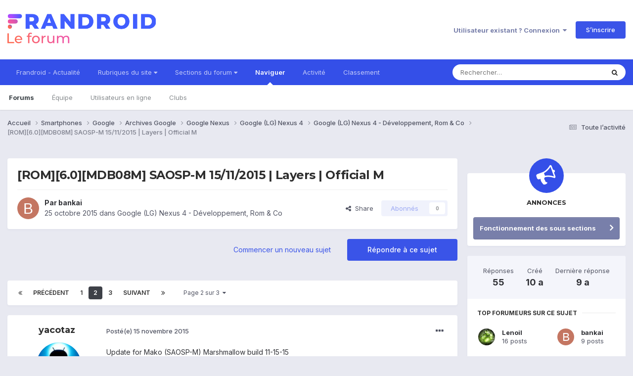

--- FILE ---
content_type: text/html;charset=UTF-8
request_url: https://forum.frandroid.com/topic/232489-rom60mdb08m-saosp-m-15112015-layers-official-m/page/2/
body_size: 33371
content:
<!DOCTYPE html>
<html lang="fr-FR" dir="ltr">
	<head>
		<meta charset="utf-8">
		<title>[ROM][6.0][MDB08M] SAOSP-M 15/11/2015 | Layers | Official M - Page 2 - Google (LG) Nexus 4 - Développement, Rom &amp; Co - Forum de Frandroid</title>
		
		
		
		

	<meta name="viewport" content="width=device-width, initial-scale=1">


	
	


	<meta name="twitter:card" content="summary" />


	
		<meta name="twitter:site" content="@frandroid" />
	


	
		
			
				<meta property="og:title" content="[ROM][6.0][MDB08M] SAOSP-M 15/11/2015 | Layers | Official M">
			
		
	

	
		
			
				<meta property="og:type" content="website">
			
		
	

	
		
			
				<meta property="og:url" content="https://forum.frandroid.com/topic/232489-rom60mdb08m-saosp-m-15112015-layers-official-m/">
			
		
	

	
		
			
				<meta property="og:updated_time" content="2017-01-17T16:52:23Z">
			
		
	

	
		
			
				<meta property="og:site_name" content="Forum de Frandroid">
			
		
	

	
		
			
				<meta property="og:locale" content="fr_FR">
			
		
	


	
		<link rel="first" href="https://forum.frandroid.com/topic/232489-rom60mdb08m-saosp-m-15112015-layers-official-m/" />
	

	
		<link rel="prev" href="https://forum.frandroid.com/topic/232489-rom60mdb08m-saosp-m-15112015-layers-official-m/" />
	

	
		<link rel="next" href="https://forum.frandroid.com/topic/232489-rom60mdb08m-saosp-m-15112015-layers-official-m/page/3/" />
	

	
		<link rel="last" href="https://forum.frandroid.com/topic/232489-rom60mdb08m-saosp-m-15112015-layers-official-m/page/3/" />
	

	
		<link rel="canonical" href="https://forum.frandroid.com/topic/232489-rom60mdb08m-saosp-m-15112015-layers-official-m/page/2/" />
	

	
		<link as="style" rel="preload" href="https://forum.frandroid.com/applications/core/interface/ckeditor/ckeditor/skins/ips/editor.css?t=O41E" />
	





<link rel="manifest" href="https://forum.frandroid.com/manifest.webmanifest/">
<meta name="msapplication-config" content="https://forum.frandroid.com/browserconfig.xml/">
<meta name="msapplication-starturl" content="/">
<meta name="application-name" content="Forum de Frandroid">
<meta name="apple-mobile-web-app-title" content="Forum de Frandroid">

	<meta name="theme-color" content="#ffffff">










<link rel="preload" href="//forum.frandroid.com/applications/core/interface/font/fontawesome-webfont.woff2?v=4.7.0" as="font" crossorigin="anonymous">
		


	<link rel="preconnect" href="https://fonts.googleapis.com">
	<link rel="preconnect" href="https://fonts.gstatic.com" crossorigin>
	
		
			<link href="https://fonts.googleapis.com/css2?family=Montserrat:wght@300;400;500;600;700&display=swap" rel="stylesheet">
		
		
			<link href="https://fonts.googleapis.com/css2?family=Inter:wght@300;400;500;600;700&display=swap" rel="stylesheet">
		
	



	<link rel='stylesheet' href='https://forum.frandroid.com/uploads/css_built_7/341e4a57816af3ba440d891ca87450ff_framework.css?v=419bb4d07a1715937993' media='all'>

	<link rel='stylesheet' href='https://forum.frandroid.com/uploads/css_built_7/05e81b71abe4f22d6eb8d1a929494829_responsive.css?v=419bb4d07a1715937993' media='all'>

	<link rel='stylesheet' href='https://forum.frandroid.com/uploads/css_built_7/20446cf2d164adcc029377cb04d43d17_flags.css?v=419bb4d07a1715937993' media='all'>

	<link rel='stylesheet' href='https://forum.frandroid.com/uploads/css_built_7/90eb5adf50a8c640f633d47fd7eb1778_core.css?v=419bb4d07a1715937993' media='all'>

	<link rel='stylesheet' href='https://forum.frandroid.com/uploads/css_built_7/5a0da001ccc2200dc5625c3f3934497d_core_responsive.css?v=419bb4d07a1715937993' media='all'>

	<link rel='stylesheet' href='https://forum.frandroid.com/uploads/css_built_7/62e269ced0fdab7e30e026f1d30ae516_forums.css?v=419bb4d07a1715937993' media='all'>

	<link rel='stylesheet' href='https://forum.frandroid.com/uploads/css_built_7/76e62c573090645fb99a15a363d8620e_forums_responsive.css?v=419bb4d07a1715937993' media='all'>

	<link rel='stylesheet' href='https://forum.frandroid.com/uploads/css_built_7/ebdea0c6a7dab6d37900b9190d3ac77b_topics.css?v=419bb4d07a1715937993' media='all'>





<link rel='stylesheet' href='https://forum.frandroid.com/uploads/css_built_7/258adbb6e4f3e83cd3b355f84e3fa002_custom.css?v=419bb4d07a1715937993' media='all'>




		
		

	
	<link rel='shortcut icon' href='https://forum.frandroid.com/uploads/monthly_2020_02/favicon.png' type="image/png">

      
<!-- THE ONLY AREA WHERE THEME MODIFICATION IS AUTHORIZED - BY BAPTISTE -->

<script type="text/javascript">window.gdprAppliesGlobally=true;(function(){function a(e){if(!window.frames[e]){if(document.body&&document.body.firstChild){var t=document.body;var n=document.createElement("iframe");n.style.display="none";n.name=e;n.title=e;t.insertBefore(n,t.firstChild)}
else{setTimeout(function(){a(e)},5)}}}function e(n,r,o,c,s){function e(e,t,n,a){if(typeof n!=="function"){return}if(!window[r]){window[r]=[]}var i=false;if(s){i=s(e,t,n)}if(!i){window[r].push({command:e,parameter:t,callback:n,version:a})}}e.stub=true;function t(a){if(!window[n]||window[n].stub!==true){return}if(!a.data){return}
var i=typeof a.data==="string";var e;try{e=i?JSON.parse(a.data):a.data}catch(t){return}if(e[o]){var r=e[o];window[n](r.command,r.parameter,function(e,t){var n={};n[c]={returnValue:e,success:t,callId:r.callId};a.source.postMessage(i?JSON.stringify(n):n,"*")},r.version)}}
if(typeof window[n]!=="function"){window[n]=e;if(window.addEventListener){window.addEventListener("message",t,false)}else{window.attachEvent("onmessage",t)}}}e("__tcfapi","__tcfapiBuffer","__tcfapiCall","__tcfapiReturn");a("__tcfapiLocator");(function(e){
  var t=document.createElement("script");t.id="spcloader";t.type="text/javascript";t.async=true;t.src="https://sdk.privacy-center.org/"+e+"/loader.js?target="+document.location.hostname;t.charset="utf-8";var n=document.getElementsByTagName("script")[0];n.parentNode.insertBefore(t,n)})("a1eae917-f28e-4669-a7e7-8b28857ccf7a")})();</script>      
      
      <!-- OPTIDIGITAL ADS -->
      
      	
      
      <script type="text/javascript">
        var targeting = {"adUnit":"\/82864103\/frandroid.com\/discussions","pageTargeting":{"tags":["forum"],"isSponso":0,"isSafe":1}};
        targeting.pageTargeting.theme = document.documentElement.getAttribute('data-scheme') || 'light';
        var odS = document.createElement('script');
        odS.setAttribute('async', 'true');
        odS.setAttribute('type', 'text/javascript');
        odS.setAttribute('src', 'https://scripts.opti-digital.com/tags/?site=frandroid');
        odS.setAttribute('id', 'optidigital-ad-init');
        odS.setAttribute('config', JSON.stringify(targeting));
        
        if (document.location.pathname != "/login/" && document.location.pathname != "/register/") {
        	document.getElementsByTagName('head')[0].appendChild(odS);
        }
      </script>
      
      <meta name="robots" content="index, follow, max-snippet:-1, max-image-preview:large, max-video-preview:-1">
      
<!-- END SPECIAL AREA -->
	
        <!-- App Indexing for Google Search -->
        <link href="android-app://com.quoord.tapatalkpro.activity/tapatalk/forum.frandroid.com/?location=topic&tid=232489&page=2&perpage=25&channel=google-indexing" rel="alternate" />
        <link href="ios-app://307880732/tapatalk/forum.frandroid.com/?location=topic&tid=232489&page=2&perpage=25&channel=google-indexing" rel="alternate" />
        </head>
	<body class="ipsApp ipsApp_front ipsJS_none ipsClearfix" data-controller="core.front.core.app"  data-message=""  data-pageapp="forums" data-pagelocation="front" data-pagemodule="forums" data-pagecontroller="topic" data-pageid="232489"   >    
    
        
    
            <script type="text/javascript" src="//www.frandroid.com/ads.js"></script>
            <!-- Google Tag Manager -->
            <script type="text/javascript">
                var adblockStatus = 'inactive';
                if (window.canRunAds === undefined) {
                    adblockStatus = 'active';
                }
                dataLayer = [({
                 'tags': '{smartphones}{google}{archives}{archives-google}{google-nexus}{google-lg-nexus-4}{développement-rom-co}{google-lg-nexus-4-développement-rom-co}',
                'adblockStatus': adblockStatus,
                 'connected': 'no'
                })];
                (function (w, d, s, l, i) {
                    w[l] = w[l] || [];
                    w[l].push({
                        'gtm.start': new Date().getTime(), event: 'gtm.js'
                    });
                    var f = d.getElementsByTagName(s)[0],
                        j = d.createElement(s), dl = l != 'dataLayer' ? '&l=' + l : '';
                    j.async = true;
                    j.src ='//www.googletagmanager.com/gtm.js?id=' + i + dl;
                    f.parentNode.insertBefore(j, f);
                })(window, document, 'script', 'dataLayer', 'GTM-TF3BT5');
            </script>
            <!-- End Google Tag Manager -->
            <noscript><iframe src="//www.googletagmanager.com/ns.html?id=GTM-TF3BT5" height="0" width="0" style="display:none;visibility:hidden"></iframe></noscript>
		
		  <a href="#ipsLayout_mainArea" class="ipsHide" title="Aller au contenu principal de cette page" accesskey="m">Aller au contenu</a>
		
			<div id="ipsLayout_header" class="ipsClearfix">
				





				<header>
					<div class="ipsLayout_container">
						


<a href='https://forum.frandroid.com/' id='elLogo' accesskey='1'><img src="https://forum.frandroid.com/uploads/monthly_2021_12/frandroid-forum-logo.png.e17a937ae9443ddf66bc93b24b554480.png" alt='Forum de Frandroid'></a>

						
							

	<ul id="elUserNav" class="ipsList_inline cSignedOut ipsResponsive_showDesktop">
		
        
		
        
        
            
            <li id="elSignInLink">
                <a href="https://forum.frandroid.com/login/" data-ipsmenu-closeonclick="false" data-ipsmenu id="elUserSignIn">
                    Utilisateur existant ? Connexion  <i class="fa fa-caret-down"></i>
                </a>
                
<div id='elUserSignIn_menu' class='ipsMenu ipsMenu_auto ipsHide'>
	<form accept-charset='utf-8' method='post' action='https://forum.frandroid.com/login/'>
		<input type="hidden" name="csrfKey" value="ba4e10148815ffbd316ef1b83b31d57d">
		<input type="hidden" name="ref" value="aHR0cHM6Ly9mb3J1bS5mcmFuZHJvaWQuY29tL3RvcGljLzIzMjQ4OS1yb202MG1kYjA4bS1zYW9zcC1tLTE1MTEyMDE1LWxheWVycy1vZmZpY2lhbC1tL3BhZ2UvMi8=">
		<div data-role="loginForm">
			
			
			
				<div class='ipsColumns ipsColumns_noSpacing'>
					<div class='ipsColumn ipsColumn_wide' id='elUserSignIn_internal'>
						
<div class="ipsPad ipsForm ipsForm_vertical">
	<h4 class="ipsType_sectionHead">Connexion</h4>
	<br><br>
	<ul class='ipsList_reset'>
		<li class="ipsFieldRow ipsFieldRow_noLabel ipsFieldRow_fullWidth">
			
			
				<input type="text" placeholder="Pseudo ou adresse de courriel" name="auth" autocomplete="email">
			
		</li>
		<li class="ipsFieldRow ipsFieldRow_noLabel ipsFieldRow_fullWidth">
			<input type="password" placeholder="Mot de passe" name="password" autocomplete="current-password">
		</li>
		<li class="ipsFieldRow ipsFieldRow_checkbox ipsClearfix">
			<span class="ipsCustomInput">
				<input type="checkbox" name="remember_me" id="remember_me_checkbox" value="1" checked aria-checked="true">
				<span></span>
			</span>
			<div class="ipsFieldRow_content">
				<label class="ipsFieldRow_label" for="remember_me_checkbox">Se souvenir de moi</label>
				<span class="ipsFieldRow_desc">Non recommandé sur les ordinateurs partagés</span>
			</div>
		</li>
		<li class="ipsFieldRow ipsFieldRow_fullWidth">
			<button type="submit" name="_processLogin" value="usernamepassword" class="ipsButton ipsButton_primary ipsButton_small" id="elSignIn_submit">Connexion</button>
			
				<p class="ipsType_right ipsType_small">
					
						<a href='https://forum.frandroid.com/lostpassword/' data-ipsDialog data-ipsDialog-title='Mot de passe oublié ?'>
					
					Mot de passe oublié ?</a>
				</p>
			
		</li>
	</ul>
</div>
					</div>
					<div class='ipsColumn ipsColumn_wide'>
						<div class='ipsPadding' id='elUserSignIn_external'>
							<div class='ipsAreaBackground_light ipsPadding:half'>
								
									<p class='ipsType_reset ipsType_small ipsType_center'><strong>Ou connectez-vous avec l’un de ces services</strong></p>
								
								
									<div class='ipsType_center ipsMargin_top:half'>
										

<button type="submit" name="_processLogin" value="3" class='ipsButton ipsButton_verySmall ipsButton_fullWidth ipsSocial ipsSocial_google' style="background-color: #4285F4">
	
		<span class='ipsSocial_icon'>
			
				<i class='fa fa-google'></i>
			
		</span>
		<span class='ipsSocial_text'>Se connecter avec Google</span>
	
</button>
									</div>
								
									<div class='ipsType_center ipsMargin_top:half'>
										

<button type="submit" name="_processLogin" value="2" class='ipsButton ipsButton_verySmall ipsButton_fullWidth ipsSocial ipsSocial_facebook' style="background-color: #3a579a">
	
		<span class='ipsSocial_icon'>
			
				<i class='fa fa-facebook-official'></i>
			
		</span>
		<span class='ipsSocial_text'>Se connecter avec Facebook</span>
	
</button>
									</div>
								
									<div class='ipsType_center ipsMargin_top:half'>
										

<button type="submit" name="_processLogin" value="9" class='ipsButton ipsButton_verySmall ipsButton_fullWidth ipsSocial ipsSocial_twitter' style="background-color: #00abf0">
	
		<span class='ipsSocial_icon'>
			
				<i class='fa fa-twitter'></i>
			
		</span>
		<span class='ipsSocial_text'>Se connecter avec Twitter</span>
	
</button>
									</div>
								
							</div>
						</div>
					</div>
				</div>
			
		</div>
	</form>
</div>
            </li>
            
        
		
			<li>
				
					<a href="https://forum.frandroid.com/register/"  id="elRegisterButton" class="ipsButton ipsButton_normal ipsButton_primary">S’inscrire</a>
				
			</li>
		
	</ul>

							
<ul class='ipsMobileHamburger ipsList_reset ipsResponsive_hideDesktop'>
	<li data-ipsDrawer data-ipsDrawer-drawerElem='#elMobileDrawer'>
		<a href='#' >
			
			
				
			
			
			
			<i class='fa fa-navicon'></i>
		</a>
	</li>
</ul>
						
					</div>
				</header>
				

	<nav data-controller='core.front.core.navBar' class=' ipsResponsive_showDesktop'>
		<div class='ipsNavBar_primary ipsLayout_container '>
			<ul data-role="primaryNavBar" class='ipsClearfix'>
				


	
		
		
		<li  id='elNavSecondary_15' data-role="navBarItem" data-navApp="core" data-navExt="CustomItem">
			
			
				<a href="https://www.frandroid.com/" target='_blank' rel="noopener" data-navItem-id="15" >
					Frandroid - Actualité<span class='ipsNavBar_active__identifier'></span>
				</a>
			
			
		</li>
	
	

	
		
		
		<li  id='elNavSecondary_16' data-role="navBarItem" data-navApp="core" data-navExt="Menu">
			
			
				<a href="#" id="elNavigation_16" data-ipsMenu data-ipsMenu-appendTo='#elNavSecondary_16' data-ipsMenu-activeClass='ipsNavActive_menu' data-navItem-id="16" >
					Rubriques du site <i class="fa fa-caret-down"></i><span class='ipsNavBar_active__identifier'></span>
				</a>
				<ul id="elNavigation_16_menu" class="ipsMenu ipsMenu_auto ipsHide">
					

	
		
			<li class='ipsMenu_item' >
				<a href='https://www.frandroid.com/actualites' >
					Actualités
				</a>
			</li>
		
	

	
		
			<li class='ipsMenu_item' >
				<a href='https://www.frandroid.com/test' >
					Tests Produits
				</a>
			</li>
		
	

	
		
			<li class='ipsMenu_item' >
				<a href='https://www.frandroid.com/guide-dachat' >
					Guide d'achat
				</a>
			</li>
		
	

	
		
			<li class='ipsMenu_item' >
				<a href='https://www.frandroid.com/bons-plans' >
					Bons Plans
				</a>
			</li>
		
	

	
		
			<li class='ipsMenu_item' >
				<a href='https://www.frandroid.com/comment-faire' >
					Tutos
				</a>
			</li>
		
	

				</ul>
			
			
		</li>
	
	

	
		
		
		<li  id='elNavSecondary_23' data-role="navBarItem" data-navApp="core" data-navExt="Menu">
			
			
				<a href="#" id="elNavigation_23" data-ipsMenu data-ipsMenu-appendTo='#elNavSecondary_23' data-ipsMenu-activeClass='ipsNavActive_menu' data-navItem-id="23" >
					Sections du forum <i class="fa fa-caret-down"></i><span class='ipsNavBar_active__identifier'></span>
				</a>
				<ul id="elNavigation_23_menu" class="ipsMenu ipsMenu_auto ipsHide">
					

	
		
			<li class='ipsMenu_item' >
				<a href='https://forum.frandroid.com/forum/4-smartphones/' >
					Smartphones
				</a>
			</li>
		
	

	
		
			<li class='ipsMenu_item' >
				<a href='https://forum.frandroid.com/forum/128-tablettes/' >
					Tablettes
				</a>
			</li>
		
	

	
		
			<li class='ipsMenu_item' >
				<a href='https://forum.frandroid.com/forum/577-tv-android-tv-chromecast-dongle-tv-etc/' >
					TV (Android TV, Chromecast etc.)
				</a>
			</li>
		
	

	
		
			<li class='ipsMenu_item' >
				<a href='https://forum.frandroid.com/forum/2640-photo-vid%C3%A9o/' >
					Photo & vidéo
				</a>
			</li>
		
	

	
		
			<li class='ipsMenu_item' >
				<a href='https://forum.frandroid.com/forum/2720-enceintes-connect%C3%A9es/' >
					Enceintes Connectées
				</a>
			</li>
		
	

	
		
			<li class='ipsMenu_item' >
				<a href='https://forum.frandroid.com/forum/2636-consoles-de-jeu/' >
					Consoles de jeu
				</a>
			</li>
		
	

	
		
			<li class='ipsMenu_item' >
				<a href='https://forum.frandroid.com/forum/581-chrome-os/' >
					Chrome OS
				</a>
			</li>
		
	

	
		
			<li class='ipsMenu_item' >
				<a href='https://forum.frandroid.com/forum/7-d%C3%A9veloppement/' >
					Développement
				</a>
			</li>
		
	

	
		
			<li class='ipsMenu_item' >
				<a href='https://forum.frandroid.com/forum/1838-0-android/' >
					0 % Android
				</a>
			</li>
		
	

	
		
			<li class='ipsMenu_item' >
				<a href='https://forum.frandroid.com/forum/2-divers/' >
					Divers
				</a>
			</li>
		
	

				</ul>
			
			
		</li>
	
	

	
		
		
			
		
		<li class='ipsNavBar_active' data-active id='elNavSecondary_1' data-role="navBarItem" data-navApp="core" data-navExt="CustomItem">
			
			
				<a href="https://forum.frandroid.com"  data-navItem-id="1" data-navDefault>
					Naviguer<span class='ipsNavBar_active__identifier'></span>
				</a>
			
			
				<ul class='ipsNavBar_secondary ' data-role='secondaryNavBar'>
					


	
		
		
			
		
		<li class='ipsNavBar_active' data-active id='elNavSecondary_8' data-role="navBarItem" data-navApp="forums" data-navExt="Forums">
			
			
				<a href="https://forum.frandroid.com"  data-navItem-id="8" data-navDefault>
					Forums<span class='ipsNavBar_active__identifier'></span>
				</a>
			
			
		</li>
	
	

	
	

	
		
		
		<li  id='elNavSecondary_10' data-role="navBarItem" data-navApp="core" data-navExt="StaffDirectory">
			
			
				<a href="https://forum.frandroid.com/staff/"  data-navItem-id="10" >
					Équipe<span class='ipsNavBar_active__identifier'></span>
				</a>
			
			
		</li>
	
	

	
		
		
		<li  id='elNavSecondary_11' data-role="navBarItem" data-navApp="core" data-navExt="OnlineUsers">
			
			
				<a href="https://forum.frandroid.com/online/"  data-navItem-id="11" >
					Utilisateurs en ligne<span class='ipsNavBar_active__identifier'></span>
				</a>
			
			
		</li>
	
	

	
		
		
		<li  id='elNavSecondary_34' data-role="navBarItem" data-navApp="core" data-navExt="Clubs">
			
			
				<a href="https://forum.frandroid.com/clubs/"  data-navItem-id="34" >
					Clubs<span class='ipsNavBar_active__identifier'></span>
				</a>
			
			
		</li>
	
	

					<li class='ipsHide' id='elNavigationMore_1' data-role='navMore'>
						<a href='#' data-ipsMenu data-ipsMenu-appendTo='#elNavigationMore_1' id='elNavigationMore_1_dropdown'>Plus <i class='fa fa-caret-down'></i></a>
						<ul class='ipsHide ipsMenu ipsMenu_auto' id='elNavigationMore_1_dropdown_menu' data-role='moreDropdown'></ul>
					</li>
				</ul>
			
		</li>
	
	

	
		
		
		<li  id='elNavSecondary_2' data-role="navBarItem" data-navApp="core" data-navExt="CustomItem">
			
			
				<a href="https://forum.frandroid.com/discover/"  data-navItem-id="2" >
					Activité<span class='ipsNavBar_active__identifier'></span>
				</a>
			
			
				<ul class='ipsNavBar_secondary ipsHide' data-role='secondaryNavBar'>
					


	
		
		
		<li  id='elNavSecondary_3' data-role="navBarItem" data-navApp="core" data-navExt="AllActivity">
			
			
				<a href="https://forum.frandroid.com/discover/"  data-navItem-id="3" >
					Toute l’activité<span class='ipsNavBar_active__identifier'></span>
				</a>
			
			
		</li>
	
	

	
		
		
		<li  id='elNavSecondary_4' data-role="navBarItem" data-navApp="core" data-navExt="YourActivityStreams">
			
			
				<a href="#"  data-navItem-id="4" >
					Flux de mon activité<span class='ipsNavBar_active__identifier'></span>
				</a>
			
			
		</li>
	
	

	
		
		
		<li  id='elNavSecondary_5' data-role="navBarItem" data-navApp="core" data-navExt="YourActivityStreamsItem">
			
			
				<a href="https://forum.frandroid.com/discover/unread/"  data-navItem-id="5" >
					Contenu non lu<span class='ipsNavBar_active__identifier'></span>
				</a>
			
			
		</li>
	
	

	
		
		
		<li  id='elNavSecondary_6' data-role="navBarItem" data-navApp="core" data-navExt="YourActivityStreamsItem">
			
			
				<a href="https://forum.frandroid.com/discover/content-started/"  data-navItem-id="6" >
					Contenu que j’ai commencé<span class='ipsNavBar_active__identifier'></span>
				</a>
			
			
		</li>
	
	

	
		
		
		<li  id='elNavSecondary_7' data-role="navBarItem" data-navApp="core" data-navExt="Search">
			
			
				<a href="https://forum.frandroid.com/search/"  data-navItem-id="7" >
					Rechercher<span class='ipsNavBar_active__identifier'></span>
				</a>
			
			
		</li>
	
	

					<li class='ipsHide' id='elNavigationMore_2' data-role='navMore'>
						<a href='#' data-ipsMenu data-ipsMenu-appendTo='#elNavigationMore_2' id='elNavigationMore_2_dropdown'>Plus <i class='fa fa-caret-down'></i></a>
						<ul class='ipsHide ipsMenu ipsMenu_auto' id='elNavigationMore_2_dropdown_menu' data-role='moreDropdown'></ul>
					</li>
				</ul>
			
		</li>
	
	

	
		
		
		<li  id='elNavSecondary_12' data-role="navBarItem" data-navApp="core" data-navExt="Leaderboard">
			
			
				<a href="https://forum.frandroid.com/leaderboard/"  data-navItem-id="12" >
					Classement<span class='ipsNavBar_active__identifier'></span>
				</a>
			
			
		</li>
	
	

				<li class='ipsHide' id='elNavigationMore' data-role='navMore'>
					<a href='#' data-ipsMenu data-ipsMenu-appendTo='#elNavigationMore' id='elNavigationMore_dropdown'>Plus</a>
					<ul class='ipsNavBar_secondary ipsHide' data-role='secondaryNavBar'>
						<li class='ipsHide' id='elNavigationMore_more' data-role='navMore'>
							<a href='#' data-ipsMenu data-ipsMenu-appendTo='#elNavigationMore_more' id='elNavigationMore_more_dropdown'>Plus <i class='fa fa-caret-down'></i></a>
							<ul class='ipsHide ipsMenu ipsMenu_auto' id='elNavigationMore_more_dropdown_menu' data-role='moreDropdown'></ul>
						</li>
					</ul>
				</li>
			</ul>
			

	<div id="elSearchWrapper">
		<div id='elSearch' data-controller="core.front.core.quickSearch">
			<form accept-charset='utf-8' action='//forum.frandroid.com/search/?do=quicksearch' method='post'>
                <input type='search' id='elSearchField' placeholder='Rechercher…' name='q' autocomplete='off' aria-label='Rechercher'>
                <details class='cSearchFilter'>
                    <summary class='cSearchFilter__text'></summary>
                    <ul class='cSearchFilter__menu'>
                        
                        <li><label><input type="radio" name="type" value="all" ><span class='cSearchFilter__menuText'>N’importe où</span></label></li>
                        
                            
                                <li><label><input type="radio" name="type" value='contextual_{&quot;type&quot;:&quot;forums_topic&quot;,&quot;nodes&quot;:507}' checked><span class='cSearchFilter__menuText'>This Forum</span></label></li>
                            
                                <li><label><input type="radio" name="type" value='contextual_{&quot;type&quot;:&quot;forums_topic&quot;,&quot;item&quot;:232489}' checked><span class='cSearchFilter__menuText'>This Topic</span></label></li>
                            
                        
                        
                            <li><label><input type="radio" name="type" value="core_statuses_status"><span class='cSearchFilter__menuText'>Mises à jour de statut</span></label></li>
                        
                            <li><label><input type="radio" name="type" value="forums_topic"><span class='cSearchFilter__menuText'>Sujets</span></label></li>
                        
                            <li><label><input type="radio" name="type" value="core_members"><span class='cSearchFilter__menuText'>Membres</span></label></li>
                        
                    </ul>
                </details>
				<button class='cSearchSubmit' type="submit" aria-label='Rechercher'><i class="fa fa-search"></i></button>
			</form>
		</div>
	</div>

		</div>
	</nav>

				
<ul id='elMobileNav' class='ipsResponsive_hideDesktop' data-controller='core.front.core.mobileNav'>
	
		
			
			
				
				
			
				
				
			
				
				
			
				
				
			
				
				
			
				
					<li id='elMobileBreadcrumb'>
						<a href='https://forum.frandroid.com/forum/507-google-lg-nexus-4-d%C3%A9veloppement-rom-co/'>
							<span>Google (LG) Nexus 4 - Développement, Rom &amp; Co</span>
						</a>
					</li>
				
				
			
				
				
			
		
	
	
	
	<li >
		<a data-action="defaultStream" href='https://forum.frandroid.com/discover/'><i class="fa fa-newspaper-o" aria-hidden="true"></i></a>
	</li>

	

	
		<li class='ipsJS_show'>
			<a href='https://forum.frandroid.com/search/'><i class='fa fa-search'></i></a>
		</li>
	
</ul>
			</div>
		
		<main id="ipsLayout_body" class="ipsLayout_container">
			<div id="ipsLayout_contentArea">
				<div id="ipsLayout_contentWrapper">
					
<nav class='ipsBreadcrumb ipsBreadcrumb_top ipsFaded_withHover'>
	

	<ul class='ipsList_inline ipsPos_right'>
		
		<li >
			<a data-action="defaultStream" class='ipsType_light '  href='https://forum.frandroid.com/discover/'><i class="fa fa-newspaper-o" aria-hidden="true"></i> <span>Toute l’activité</span></a>
		</li>
		
	</ul>

	<ul data-role="breadcrumbList">
		<li>
			<a title="Accueil" href='https://forum.frandroid.com/'>
				<span>Accueil <i class='fa fa-angle-right'></i></span>
			</a>
		</li>
		
		
			<li>
				
					<a href='https://forum.frandroid.com/forum/4-smartphones/'>
						<span>Smartphones <i class='fa fa-angle-right' aria-hidden="true"></i></span>
					</a>
				
			</li>
		
			<li>
				
					<a href='https://forum.frandroid.com/forum/97-google/'>
						<span>Google <i class='fa fa-angle-right' aria-hidden="true"></i></span>
					</a>
				
			</li>
		
			<li>
				
					<a href='https://forum.frandroid.com/forum/3091-archives-google/'>
						<span>Archives Google <i class='fa fa-angle-right' aria-hidden="true"></i></span>
					</a>
				
			</li>
		
			<li>
				
					<a href='https://forum.frandroid.com/forum/2973-google-nexus/'>
						<span>Google Nexus <i class='fa fa-angle-right' aria-hidden="true"></i></span>
					</a>
				
			</li>
		
			<li>
				
					<a href='https://forum.frandroid.com/forum/500-google-lg-nexus-4/'>
						<span>Google (LG) Nexus 4 <i class='fa fa-angle-right' aria-hidden="true"></i></span>
					</a>
				
			</li>
		
			<li>
				
					<a href='https://forum.frandroid.com/forum/507-google-lg-nexus-4-d%C3%A9veloppement-rom-co/'>
						<span>Google (LG) Nexus 4 - Développement, Rom &amp; Co <i class='fa fa-angle-right' aria-hidden="true"></i></span>
					</a>
				
			</li>
		
			<li>
				
					[ROM][6.0][MDB08M] SAOSP-M 15/11/2015 | Layers | Official M
				
			</li>
		
	</ul>
</nav>
					
					<div id="ipsLayout_mainArea">
						<div class="hb__ad hb__ad--header">
<div id="optidigital-adslot-Billboard_1" style='display:none;' class="Billboard_1"></div>
<div id="optidigital-adslot-Mobile_Pos1" style='display:none;' class="Mobile_Pos1"></div>
</div>
						
						
						

	




						



<div class='ipsPageHeader ipsResponsive_pull ipsBox ipsPadding sm:ipsPadding:half ipsMargin_bottom'>
		
	
	<div class='ipsFlex ipsFlex-ai:center ipsFlex-fw:wrap ipsGap:4'>
		<div class='ipsFlex-flex:11'>
			<h1 class='ipsType_pageTitle ipsContained_container'>
				

				
				
					<span class='ipsType_break ipsContained'>
						<span>[ROM][6.0][MDB08M] SAOSP-M 15/11/2015 | Layers | Official M</span>
					</span>
				
			</h1>
			
			
		</div>
		
	</div>
	<hr class='ipsHr'>
	<div class='ipsPageHeader__meta ipsFlex ipsFlex-jc:between ipsFlex-ai:center ipsFlex-fw:wrap ipsGap:3'>
		<div class='ipsFlex-flex:11'>
			<div class='ipsPhotoPanel ipsPhotoPanel_mini ipsPhotoPanel_notPhone ipsClearfix'>
				


	<a href="https://forum.frandroid.com/profile/26457-bankai/" rel="nofollow" data-ipshover data-ipshover-width="370" data-ipshover-target="https://forum.frandroid.com/profile/26457-bankai/?do=hovercard"  class="ipsUserPhoto ipsUserPhoto_mini" title="Aller sur le profil de bankai">
		<img src="data:image/svg+xml,%3Csvg%20xmlns%3D%22http%3A%2F%2Fwww.w3.org%2F2000%2Fsvg%22%20viewBox%3D%220%200%201024%201024%22%20style%3D%22background%3A%23c47662%22%3E%3Cg%3E%3Ctext%20text-anchor%3D%22middle%22%20dy%3D%22.35em%22%20x%3D%22512%22%20y%3D%22512%22%20fill%3D%22%23ffffff%22%20font-size%3D%22700%22%20font-family%3D%22-apple-system%2C%20BlinkMacSystemFont%2C%20Roboto%2C%20Helvetica%2C%20Arial%2C%20sans-serif%22%3EB%3C%2Ftext%3E%3C%2Fg%3E%3C%2Fsvg%3E" alt="bankai" loading="lazy">
	</a>

				<div>
					<p class='ipsType_reset ipsType_blendLinks'>
						<span class='ipsType_normal'>
						
							<strong>Par 


<a href='https://forum.frandroid.com/profile/26457-bankai/' rel="nofollow" data-ipsHover data-ipsHover-width='370' data-ipsHover-target='https://forum.frandroid.com/profile/26457-bankai/?do=hovercard&amp;referrer=https%253A%252F%252Fforum.frandroid.com%252Ftopic%252F232489-rom60mdb08m-saosp-m-15112015-layers-official-m%252Fpage%252F2%252F' title="Aller sur le profil de bankai" class="ipsType_break">bankai</a></strong><br />
							<span class='ipsType_light'><time datetime='2015-10-25T08:09:09Z' title='25/10/2015 08:09' data-short='10 a'>25 octobre 2015</time> dans <a href="https://forum.frandroid.com/forum/507-google-lg-nexus-4-d%C3%A9veloppement-rom-co/">Google (LG) Nexus 4 - Développement, Rom &amp; Co</a></span>
						
						</span>
					</p>
				</div>
			</div>
		</div>
		
			<div class='ipsFlex-flex:01 ipsResponsive_hidePhone'>
				<div class='ipsShareLinks'>
					
						


    <a href='#elShareItem_1203877751_menu' id='elShareItem_1203877751' data-ipsMenu class='ipsShareButton ipsButton ipsButton_verySmall ipsButton_link ipsButton_link--light'>
        <span><i class='fa fa-share-alt'></i></span> &nbsp;Share
    </a>

    <div class='ipsPadding ipsMenu ipsMenu_auto ipsHide' id='elShareItem_1203877751_menu' data-controller="core.front.core.sharelink">
        <ul class='ipsList_inline'>
            
                <li>
<a href="https://www.linkedin.com/shareArticle?mini=true&amp;url=https%3A%2F%2Fforum.frandroid.com%2Ftopic%2F232489-rom60mdb08m-saosp-m-15112015-layers-official-m%2F&amp;title=%5BROM%5D%5B6.0%5D%5BMDB08M%5D+SAOSP-M+15%2F11%2F2015+%7C+Layers+%7C+Official+M" rel="nofollow noopener" class="cShareLink cShareLink_linkedin" target="_blank" data-role="shareLink" title='Partager sur LinkedIn' data-ipsTooltip>
	<i class="fa fa-linkedin"></i>
</a></li>
            
                <li>
<a href="https://x.com/share?url=https%3A%2F%2Fforum.frandroid.com%2Ftopic%2F232489-rom60mdb08m-saosp-m-15112015-layers-official-m%2F" class="cShareLink cShareLink_x" target="_blank" data-role="shareLink" title='Share on X' data-ipsTooltip rel='nofollow noopener'>
    <i class="fa fa-x"></i>
</a></li>
            
                <li>
<a href="https://www.facebook.com/sharer/sharer.php?u=https%3A%2F%2Fforum.frandroid.com%2Ftopic%2F232489-rom60mdb08m-saosp-m-15112015-layers-official-m%2F" class="cShareLink cShareLink_facebook" target="_blank" data-role="shareLink" title='Partager sur Facebook' data-ipsTooltip rel='noopener nofollow'>
	<i class="fa fa-facebook"></i>
</a></li>
            
                <li>
<a href="https://www.reddit.com/submit?url=https%3A%2F%2Fforum.frandroid.com%2Ftopic%2F232489-rom60mdb08m-saosp-m-15112015-layers-official-m%2F&amp;title=%5BROM%5D%5B6.0%5D%5BMDB08M%5D+SAOSP-M+15%2F11%2F2015+%7C+Layers+%7C+Official+M" rel="nofollow noopener" class="cShareLink cShareLink_reddit" target="_blank" title='Partager sur Reddit' data-ipsTooltip>
	<i class="fa fa-reddit"></i>
</a></li>
            
                <li>
<a href="https://pinterest.com/pin/create/button/?url=https://forum.frandroid.com/topic/232489-rom60mdb08m-saosp-m-15112015-layers-official-m/&amp;media=" class="cShareLink cShareLink_pinterest" rel="nofollow noopener" target="_blank" data-role="shareLink" title='Partager sur Pinterest' data-ipsTooltip>
	<i class="fa fa-pinterest"></i>
</a></li>
            
        </ul>
        
            <hr class='ipsHr'>
            <button class='ipsHide ipsButton ipsButton_verySmall ipsButton_light ipsButton_fullWidth ipsMargin_top:half' data-controller='core.front.core.webshare' data-role='webShare' data-webShareTitle='[ROM][6.0][MDB08M] SAOSP-M 15/11/2015 | Layers | Official M' data-webShareText='[ROM][6.0][MDB08M] SAOSP-M 15/11/2015 | Layers | Official M' data-webShareUrl='https://forum.frandroid.com/topic/232489-rom60mdb08m-saosp-m-15112015-layers-official-m/'>More sharing options...</button>
        
    </div>

					
					
                    

					



					



<div data-followApp='forums' data-followArea='topic' data-followID='232489' data-controller='core.front.core.followButton'>
	

	<a href='https://forum.frandroid.com/login/' rel="nofollow" class="ipsFollow ipsPos_middle ipsButton ipsButton_light ipsButton_verySmall ipsButton_disabled" data-role="followButton" data-ipsTooltip title='Connectez-vous pour activer le suivi'>
		<span>Abonnés</span>
		<span class='ipsCommentCount'>0</span>
	</a>

</div>
				</div>
			</div>
					
	</div>
	
	
</div>








<div class='ipsClearfix'>
	<ul class="ipsToolList ipsToolList_horizontal ipsClearfix ipsSpacer_both ">
		
			<li class='ipsToolList_primaryAction'>
				<span data-controller='forums.front.topic.reply'>
					
						<a href='#replyForm' rel="nofollow" class='ipsButton ipsButton_important ipsButton_medium ipsButton_fullWidth' data-action='replyToTopic'>Répondre à ce sujet</a>
					
				</span>
			</li>
		
		
			<li class='ipsResponsive_hidePhone'>
				
					<a href="https://forum.frandroid.com/forum/507-google-lg-nexus-4-d%C3%A9veloppement-rom-co/?do=add" rel="nofollow" class='ipsButton ipsButton_link ipsButton_medium ipsButton_fullWidth' title='Commencer un nouveau sujet dans ce forum'>Commencer un nouveau sujet</a>
				
			</li>
		
		
	</ul>
</div>

<div id='comments' data-controller='core.front.core.commentFeed,forums.front.topic.view, core.front.core.ignoredComments' data-autoPoll data-baseURL='https://forum.frandroid.com/topic/232489-rom60mdb08m-saosp-m-15112015-layers-official-m/'  data-feedID='topic-232489' class='cTopic ipsClear ipsSpacer_top'>
	
			

				<div class="ipsBox ipsResponsive_pull ipsPadding:half ipsClearfix ipsClear ipsMargin_bottom">
					
					
						


	
	<ul class='ipsPagination' id='elPagination_2d2fb06a911b4973f813e43cdfa7048b_1131892511' data-ipsPagination-seoPagination='true' data-pages='3' data-ipsPagination  data-ipsPagination-pages="3" data-ipsPagination-perPage='25'>
		
			
				<li class='ipsPagination_first'><a href='https://forum.frandroid.com/topic/232489-rom60mdb08m-saosp-m-15112015-layers-official-m/#comments' rel="first" data-page='1' data-ipsTooltip title='Première page'><i class='fa fa-angle-double-left'></i></a></li>
				<li class='ipsPagination_prev'><a href='https://forum.frandroid.com/topic/232489-rom60mdb08m-saosp-m-15112015-layers-official-m/#comments' rel="prev" data-page='1' data-ipsTooltip title='Page précédente'>Précédent</a></li>
				
					<li class='ipsPagination_page'><a href='https://forum.frandroid.com/topic/232489-rom60mdb08m-saosp-m-15112015-layers-official-m/#comments' data-page='1'>1</a></li>
				
			
			<li class='ipsPagination_page ipsPagination_active'><a href='https://forum.frandroid.com/topic/232489-rom60mdb08m-saosp-m-15112015-layers-official-m/page/2/#comments' data-page='2'>2</a></li>
			
				
					<li class='ipsPagination_page'><a href='https://forum.frandroid.com/topic/232489-rom60mdb08m-saosp-m-15112015-layers-official-m/page/3/#comments' data-page='3'>3</a></li>
				
				<li class='ipsPagination_next'><a href='https://forum.frandroid.com/topic/232489-rom60mdb08m-saosp-m-15112015-layers-official-m/page/3/#comments' rel="next" data-page='3' data-ipsTooltip title='Page suivante'>Suivant</a></li>
				<li class='ipsPagination_last'><a href='https://forum.frandroid.com/topic/232489-rom60mdb08m-saosp-m-15112015-layers-official-m/page/3/#comments' rel="last" data-page='3' data-ipsTooltip title='Dernière page'><i class='fa fa-angle-double-right'></i></a></li>
			
			
				<li class='ipsPagination_pageJump'>
					<a href='#' data-ipsMenu data-ipsMenu-closeOnClick='false' data-ipsMenu-appendTo='#elPagination_2d2fb06a911b4973f813e43cdfa7048b_1131892511' id='elPagination_2d2fb06a911b4973f813e43cdfa7048b_1131892511_jump'>Page 2 sur 3 &nbsp;<i class='fa fa-caret-down'></i></a>
					<div class='ipsMenu ipsMenu_narrow ipsPadding ipsHide' id='elPagination_2d2fb06a911b4973f813e43cdfa7048b_1131892511_jump_menu'>
						<form accept-charset='utf-8' method='post' action='https://forum.frandroid.com/topic/232489-rom60mdb08m-saosp-m-15112015-layers-official-m/#comments' data-role="pageJump" data-baseUrl='#'>
							<ul class='ipsForm ipsForm_horizontal'>
								<li class='ipsFieldRow'>
									<input type='number' min='1' max='3' placeholder='Numéro de page' class='ipsField_fullWidth' name='page'>
								</li>
								<li class='ipsFieldRow ipsFieldRow_fullWidth'>
									<input type='submit' class='ipsButton_fullWidth ipsButton ipsButton_verySmall ipsButton_primary' value='Aller'>
								</li>
							</ul>
						</form>
					</div>
				</li>
			
		
	</ul>

					
				</div>
			
	

	

<div data-controller='core.front.core.recommendedComments' data-url='https://forum.frandroid.com/topic/232489-rom60mdb08m-saosp-m-15112015-layers-official-m/?recommended=comments' class='ipsRecommendedComments ipsHide'>
	<div data-role="recommendedComments">
		<h2 class='ipsType_sectionHead ipsType_large ipsType_bold ipsMargin_bottom'>Recommended Posts</h2>
		
	</div>
</div>
	
	<div id="elPostFeed" data-role='commentFeed' data-controller='core.front.core.moderation' >
		<form action="https://forum.frandroid.com/topic/232489-rom60mdb08m-saosp-m-15112015-layers-official-m/page/2/?csrfKey=ba4e10148815ffbd316ef1b83b31d57d&amp;do=multimodComment" method="post" data-ipsPageAction data-role='moderationTools'>
			
			
				

					

					
					



<a id="comment-3510836"></a>
<article  id="elComment_3510836" class="cPost ipsBox ipsResponsive_pull  ipsComment  ipsComment_parent ipsClearfix ipsClear ipsColumns ipsColumns_noSpacing ipsColumns_collapsePhone    ">
	

	

	<div class="cAuthorPane_mobile ipsResponsive_showPhone">
		<div class="cAuthorPane_photo">
			<div class="cAuthorPane_photoWrap">
				


	<a href="https://forum.frandroid.com/profile/178008-yacotaz/" rel="nofollow" data-ipshover data-ipshover-width="370" data-ipshover-target="https://forum.frandroid.com/profile/178008-yacotaz/?do=hovercard"  class="ipsUserPhoto ipsUserPhoto_large" title="Aller sur le profil de yacotaz">
		<img src="https://forum.frandroid.com/uploads/profile/photo-thumb-178008.jpg" alt="yacotaz" loading="lazy">
	</a>

				
				
					<a href="https://forum.frandroid.com/profile/178008-yacotaz/badges/" rel="nofollow">
						
<img src='https://forum.frandroid.com/uploads/monthly_2021_12/11_Experienced.svg' loading="lazy" alt="Experienced" class="cAuthorPane_badge cAuthorPane_badge--rank ipsOutline ipsOutline:2px" data-ipsTooltip title="Rang: Experienced (11/14)">
					</a>
				
			</div>
		</div>
		<div class="cAuthorPane_content">
			<h3 class="ipsType_sectionHead cAuthorPane_author ipsType_break ipsType_blendLinks ipsFlex ipsFlex-ai:center">
				


<a href='https://forum.frandroid.com/profile/178008-yacotaz/' rel="nofollow" data-ipsHover data-ipsHover-width='370' data-ipsHover-target='https://forum.frandroid.com/profile/178008-yacotaz/?do=hovercard&amp;referrer=https%253A%252F%252Fforum.frandroid.com%252Ftopic%252F232489-rom60mdb08m-saosp-m-15112015-layers-official-m%252Fpage%252F2%252F' title="Aller sur le profil de yacotaz" class="ipsType_break"><span style='color:#'>yacotaz</span></a>
			</h3>
			<div class="ipsType_light ipsType_reset">
				<a href="https://forum.frandroid.com/topic/232489-rom60mdb08m-saosp-m-15112015-layers-official-m/?do=findComment&amp;comment=3510836" rel="nofollow" class="ipsType_blendLinks">Posté(e) <time datetime='2015-11-15T16:17:10Z' title='15/11/2015 16:17' data-short='10 a'>15 novembre 2015</time></a>
				
			</div>
		</div>
	</div>
	<aside class="ipsComment_author cAuthorPane ipsColumn ipsColumn_medium ipsResponsive_hidePhone">
		<h3 class="ipsType_sectionHead cAuthorPane_author ipsType_blendLinks ipsType_break">
<strong>


<a href='https://forum.frandroid.com/profile/178008-yacotaz/' rel="nofollow" data-ipsHover data-ipsHover-width='370' data-ipsHover-target='https://forum.frandroid.com/profile/178008-yacotaz/?do=hovercard&amp;referrer=https%253A%252F%252Fforum.frandroid.com%252Ftopic%252F232489-rom60mdb08m-saosp-m-15112015-layers-official-m%252Fpage%252F2%252F' title="Aller sur le profil de yacotaz" class="ipsType_break">yacotaz</a></strong>
			
		</h3>
		<ul class="cAuthorPane_info ipsList_reset">
			<li data-role="photo" class="cAuthorPane_photo">
				<div class="cAuthorPane_photoWrap">
					


	<a href="https://forum.frandroid.com/profile/178008-yacotaz/" rel="nofollow" data-ipshover data-ipshover-width="370" data-ipshover-target="https://forum.frandroid.com/profile/178008-yacotaz/?do=hovercard"  class="ipsUserPhoto ipsUserPhoto_large" title="Aller sur le profil de yacotaz">
		<img src="https://forum.frandroid.com/uploads/profile/photo-thumb-178008.jpg" alt="yacotaz" loading="lazy">
	</a>

					
					
						
<img src='https://forum.frandroid.com/uploads/monthly_2021_12/11_Experienced.svg' loading="lazy" alt="Experienced" class="cAuthorPane_badge cAuthorPane_badge--rank ipsOutline ipsOutline:2px" data-ipsTooltip title="Rang: Experienced (11/14)">
					
				</div>
			</li>
			
				<li data-role="group"><span style='color:#'>Membre</span></li>
				
			
			
				<li data-role="stats" class="ipsMargin_top">
					<ul class="ipsList_reset ipsType_light ipsFlex ipsFlex-ai:center ipsFlex-jc:center ipsGap_row:2 cAuthorPane_stats">
						<li>
							
								<a href="https://forum.frandroid.com/profile/178008-yacotaz/content/" rel="nofollow" title="734 messages " data-ipstooltip class="ipsType_blendLinks">
							
								<i class="fa fa-comment"></i> 734
							
								</a>
							
						</li>
						
					</ul>
				</li>
			
			
				

	
	<li data-role='custom-field' class='ipsResponsive_hidePhone ipsType_break'>
		
<span class='ft'>Lieu</span><span class='fc'>BZH</span>
	</li>
	
	<li data-role='custom-field' class='ipsResponsive_hidePhone ipsType_break'>
		
<span class="ft">Modèle:</span><span class="fc">ON7 PRO,ON5, N6P, N5 ,N4,N9</span>
	</li>
	

			
		</ul>
	</aside>
	<div class="ipsColumn ipsColumn_fluid ipsMargin:none">
		

<div id='comment-3510836_wrap' data-controller='core.front.core.comment' data-commentApp='forums' data-commentType='forums' data-commentID="3510836" data-quoteData='{&quot;userid&quot;:178008,&quot;username&quot;:&quot;yacotaz&quot;,&quot;timestamp&quot;:1447604230,&quot;contentapp&quot;:&quot;forums&quot;,&quot;contenttype&quot;:&quot;forums&quot;,&quot;contentid&quot;:232489,&quot;contentclass&quot;:&quot;forums_Topic&quot;,&quot;contentcommentid&quot;:3510836}' class='ipsComment_content ipsType_medium'>

	<div class='ipsComment_meta ipsType_light ipsFlex ipsFlex-ai:center ipsFlex-jc:between ipsFlex-fd:row-reverse'>
		<div class='ipsType_light ipsType_reset ipsType_blendLinks ipsComment_toolWrap'>
			<div class='ipsResponsive_hidePhone ipsComment_badges'>
				<ul class='ipsList_reset ipsFlex ipsFlex-jc:end ipsFlex-fw:wrap ipsGap:2 ipsGap_row:1'>
					
					
					
					
					
				</ul>
			</div>
			<ul class='ipsList_reset ipsComment_tools'>
				<li>
					<a href='#elControls_3510836_menu' class='ipsComment_ellipsis' id='elControls_3510836' title='Plus d’options…' data-ipsMenu data-ipsMenu-appendTo='#comment-3510836_wrap'><i class='fa fa-ellipsis-h'></i></a>
					<ul id='elControls_3510836_menu' class='ipsMenu ipsMenu_narrow ipsHide'>
						
						
							<li class='ipsMenu_item'><a href='https://forum.frandroid.com/topic/232489-rom60mdb08m-saosp-m-15112015-layers-official-m/?do=findComment&amp;comment=3510836' rel="nofollow" title='Partager ce message' data-ipsDialog data-ipsDialog-size='narrow' data-ipsDialog-content='#elShareComment_3510836_menu' data-ipsDialog-title="Partager ce message" id='elSharePost_3510836' data-role='shareComment'>Share</a></li>
						
                        
						
						
						
							
								
							
							
							
							
							
							
						
					</ul>
				</li>
				
			</ul>
		</div>

		<div class='ipsType_reset ipsResponsive_hidePhone'>
			<a href='https://forum.frandroid.com/topic/232489-rom60mdb08m-saosp-m-15112015-layers-official-m/?do=findComment&amp;comment=3510836' rel="nofollow" class='ipsType_blendLinks'>Posté(e) <time datetime='2015-11-15T16:17:10Z' title='15/11/2015 16:17' data-short='10 a'>15 novembre 2015</time></a>
			
			<span class='ipsResponsive_hidePhone'>
				
				
			</span>
		</div>
	</div>

	

    

	<div class='cPost_contentWrap'>
		
		<div data-role='commentContent' class='ipsType_normal ipsType_richText ipsPadding_bottom ipsContained' data-controller='core.front.core.lightboxedImages'>
			
<p>Update for Mako (SAOSP-M) Marshmallow build 11-15-15</p>
<p>Changelog:</p>
<p>- SystemUI: Add Location detail tile</p>
<p>- SystemUI : NavigationBar Customization</p>
<p>- SystemUI : Fix now on tap home button long press</p>
<p>- Navbar: add power button</p>
<p>- SystemUI: fix unpinning locked apps</p>
<p>- SystemUI: add left and right virtual buttons while typing</p>
<p>- Keyguard: Forward port lockscreen quick unlock</p>
<p>- SystemUI: Add back status bar date and style options</p>
<p>- FWB: Toast icon switch</p>
<p>- SystemUI: reduce vibration time on double press power for camera</p>
<p>- SystemUI: Replace Voice assist with Dialer</p>
<p>- Add validator for battery icon settings (Circle battery is now default battery icon)</p>
<p>- Settings: Move Clock Settings to new home</p>
<p>- Settings: Move lock screen shortcuts and carrier label options to new home (Fixed security Settings crash)</p>
<p>Envoyé de mon Nexus 5 en utilisant Tapatalk</p>


			
		</div>

		
			<div class='ipsItemControls'>
				
					
						

	<div data-controller='core.front.core.reaction' class='ipsItemControls_right ipsClearfix '>	
		<div class='ipsReact ipsPos_right'>
			
				
				<div class='ipsReact_blurb ' data-role='reactionBlurb'>
					
						

	
	<ul class='ipsReact_reactions'>
		
		
			
				
				<li class='ipsReact_reactCount'>
					
						<span data-ipsTooltip title="Like">
					
							<span>
								<img src='https://forum.frandroid.com/uploads/reactions/react_like.png' alt="Like" loading="lazy">
							</span>
							<span>
								2
							</span>
					
						</span>
					
				</li>
			
		
	</ul>

					
				</div>
			
			
			
		</div>
	</div>

					
				
				<ul class='ipsComment_controls ipsClearfix ipsItemControls_left' data-role="commentControls">
					
						
						
							<li data-ipsQuote-editor='topic_comment' data-ipsQuote-target='#comment-3510836' class='ipsJS_show'>
								<button class='ipsButton ipsButton_light ipsButton_verySmall ipsButton_narrow cMultiQuote ipsHide' data-action='multiQuoteComment' data-ipsTooltip data-ipsQuote-multiQuote data-mqId='mq3510836' title='Multi-citations'><i class='fa fa-plus'></i></button>
							</li>
							<li data-ipsQuote-editor='topic_comment' data-ipsQuote-target='#comment-3510836' class='ipsJS_show'>
								<a href='#' data-action='quoteComment' data-ipsQuote-singleQuote>Citer</a>
							</li>
						
						
						
												
					
					<li class='ipsHide' data-role='commentLoading'>
						<span class='ipsLoading ipsLoading_tiny ipsLoading_noAnim'></span>
					</li>
				</ul>
			</div>
		

		
			

		
	</div>

	

	



<div class='ipsPadding ipsHide cPostShareMenu' id='elShareComment_3510836_menu'>
	<h5 class='ipsType_normal ipsType_reset'>Lien vers le commentaire</h5>
	
		
	
	
	<input type='text' value='https://forum.frandroid.com/topic/232489-rom60mdb08m-saosp-m-15112015-layers-official-m/?do=findComment&amp;comment=3510836' class='ipsField_fullWidth'>

	
	<h5 class='ipsType_normal ipsType_reset ipsSpacer_top'>Partager sur d’autres sites</h5>
	

	<ul class='ipsList_inline ipsList_noSpacing ipsClearfix' data-controller="core.front.core.sharelink">
		
			<li>
<a href="https://www.linkedin.com/shareArticle?mini=true&amp;url=https%3A%2F%2Fforum.frandroid.com%2Ftopic%2F232489-rom60mdb08m-saosp-m-15112015-layers-official-m%2F%3Fdo%3DfindComment%26comment%3D3510836&amp;title=%5BROM%5D%5B6.0%5D%5BMDB08M%5D+SAOSP-M+15%2F11%2F2015+%7C+Layers+%7C+Official+M" rel="nofollow noopener" class="cShareLink cShareLink_linkedin" target="_blank" data-role="shareLink" title='Partager sur LinkedIn' data-ipsTooltip>
	<i class="fa fa-linkedin"></i>
</a></li>
		
			<li>
<a href="https://x.com/share?url=https%3A%2F%2Fforum.frandroid.com%2Ftopic%2F232489-rom60mdb08m-saosp-m-15112015-layers-official-m%2F%3Fdo%3DfindComment%26comment%3D3510836" class="cShareLink cShareLink_x" target="_blank" data-role="shareLink" title='Share on X' data-ipsTooltip rel='nofollow noopener'>
    <i class="fa fa-x"></i>
</a></li>
		
			<li>
<a href="https://www.facebook.com/sharer/sharer.php?u=https%3A%2F%2Fforum.frandroid.com%2Ftopic%2F232489-rom60mdb08m-saosp-m-15112015-layers-official-m%2F%3Fdo%3DfindComment%26comment%3D3510836" class="cShareLink cShareLink_facebook" target="_blank" data-role="shareLink" title='Partager sur Facebook' data-ipsTooltip rel='noopener nofollow'>
	<i class="fa fa-facebook"></i>
</a></li>
		
			<li>
<a href="https://www.reddit.com/submit?url=https%3A%2F%2Fforum.frandroid.com%2Ftopic%2F232489-rom60mdb08m-saosp-m-15112015-layers-official-m%2F%3Fdo%3DfindComment%26comment%3D3510836&amp;title=%5BROM%5D%5B6.0%5D%5BMDB08M%5D+SAOSP-M+15%2F11%2F2015+%7C+Layers+%7C+Official+M" rel="nofollow noopener" class="cShareLink cShareLink_reddit" target="_blank" title='Partager sur Reddit' data-ipsTooltip>
	<i class="fa fa-reddit"></i>
</a></li>
		
			<li>
<a href="https://pinterest.com/pin/create/button/?url=https://forum.frandroid.com/topic/232489-rom60mdb08m-saosp-m-15112015-layers-official-m/?do=findComment%26comment=3510836&amp;media=" class="cShareLink cShareLink_pinterest" rel="nofollow noopener" target="_blank" data-role="shareLink" title='Partager sur Pinterest' data-ipsTooltip>
	<i class="fa fa-pinterest"></i>
</a></li>
		
	</ul>


	<hr class='ipsHr'>
	<button class='ipsHide ipsButton ipsButton_small ipsButton_light ipsButton_fullWidth ipsMargin_top:half' data-controller='core.front.core.webshare' data-role='webShare' data-webShareTitle='[ROM][6.0][MDB08M] SAOSP-M 15/11/2015 | Layers | Official M' data-webShareText='Update for Mako (SAOSP-M) Marshmallow build 11-15-15 
Changelog: 
- SystemUI: Add Location detail tile 
- SystemUI : NavigationBar Customization 
- SystemUI : Fix now on tap home button long press 
- Navbar: add power button 
- SystemUI: fix unpinning locked apps 
- SystemUI: add left and right virtual buttons while typing 
- Keyguard: Forward port lockscreen quick unlock 
- SystemUI: Add back status bar date and style options 
- FWB: Toast icon switch 
- SystemUI: reduce vibration time on double press power for camera 
- SystemUI: Replace Voice assist with Dialer 
- Add validator for battery icon settings (Circle battery is now default battery icon) 
- Settings: Move Clock Settings to new home 
- Settings: Move lock screen shortcuts and carrier label options to new home (Fixed security Settings crash) 
Envoyé de mon Nexus 5 en utilisant Tapatalk 
' data-webShareUrl='https://forum.frandroid.com/topic/232489-rom60mdb08m-saosp-m-15112015-layers-official-m/?do=findComment&amp;comment=3510836'>More sharing options...</button>

	
</div>
</div>
	</div>
</article>

					
					
						<div class="hb__ad hb__ad--header">
<div id="optidigital-adslot-Billboard_2" style='display:none;' class="Billboard_2"></div>
<div id="optidigital-adslot-Mobile_Pos2" style="display:none;" class="Mobile_Pos2"></div>
</div>
					
					
						







<div class="ipsBox cTopicOverview cTopicOverview--inline ipsFlex ipsFlex-fd:row md:ipsFlex-fd:row sm:ipsFlex-fd:column ipsMargin_bottom sm:ipsMargin_bottom:half sm:ipsMargin_top:half ipsResponsive_pull ipsResponsive_hideDesktop ipsResponsive_block " data-controller='forums.front.topic.activity'>

	<div class='cTopicOverview__header ipsAreaBackground_light ipsFlex sm:ipsFlex-fw:wrap sm:ipsFlex-jc:center'>
		<ul class='cTopicOverview__stats ipsPadding ipsMargin:none sm:ipsPadding_horizontal:half ipsFlex ipsFlex-flex:10 ipsFlex-jc:around ipsFlex-ai:center'>
			<li class='cTopicOverview__statItem ipsType_center'>
				<span class='cTopicOverview__statTitle ipsType_light ipsTruncate ipsTruncate_line'>Réponses</span>
				<span class='cTopicOverview__statValue'>55</span>
			</li>
			<li class='cTopicOverview__statItem ipsType_center'>
				<span class='cTopicOverview__statTitle ipsType_light ipsTruncate ipsTruncate_line'>Créé</span>
				<span class='cTopicOverview__statValue'><time datetime='2015-10-25T08:09:09Z' title='25/10/2015 08:09' data-short='10 a'>10 a</time></span>
			</li>
			<li class='cTopicOverview__statItem ipsType_center'>
				<span class='cTopicOverview__statTitle ipsType_light ipsTruncate ipsTruncate_line'>Dernière réponse</span>
				<span class='cTopicOverview__statValue'><time datetime='2017-01-17T16:52:23Z' title='17/01/2017 16:52' data-short='9 a'>9 a</time></span>
			</li>
		</ul>
		<a href='#' data-action='toggleOverview' class='cTopicOverview__toggle cTopicOverview__toggle--inline ipsType_large ipsType_light ipsPad ipsFlex ipsFlex-ai:center ipsFlex-jc:center'><i class='fa fa-chevron-down'></i></a>
	</div>
	
		<div class='cTopicOverview__preview ipsFlex-flex:10' data-role="preview">
			<div class='cTopicOverview__previewInner ipsPadding_vertical ipsPadding_horizontal ipsResponsive_hidePhone ipsFlex ipsFlex-fd:row'>
				
					<div class='cTopicOverview__section--users ipsFlex-flex:00'>
						<h4 class='ipsType_reset cTopicOverview__sectionTitle ipsType_dark ipsType_uppercase ipsType_noBreak'>Top forumeurs sur ce sujet</h4>
						<ul class='cTopicOverview__dataList ipsMargin:none ipsPadding:none ipsList_style:none ipsFlex ipsFlex-jc:between ipsFlex-ai:center'>
							
								<li class="cTopicOverview__dataItem ipsMargin_right ipsFlex ipsFlex-jc:start ipsFlex-ai:center">
									


	<a href="https://forum.frandroid.com/profile/29418-lenoil/" rel="nofollow" data-ipshover data-ipshover-width="370" data-ipshover-target="https://forum.frandroid.com/profile/29418-lenoil/?do=hovercard"  class="ipsUserPhoto ipsUserPhoto_tiny" title="Aller sur le profil de Lenoil">
		<img src="https://forum.frandroid.com/uploads/profile/photo-thumb-29418.jpg" alt="Lenoil" loading="lazy">
	</a>

									<p class='ipsMargin:none ipsPadding_left:half ipsPadding_right ipsType_right'>16</p>
								</li>
							
								<li class="cTopicOverview__dataItem ipsMargin_right ipsFlex ipsFlex-jc:start ipsFlex-ai:center">
									


	<a href="https://forum.frandroid.com/profile/26457-bankai/" rel="nofollow" data-ipshover data-ipshover-width="370" data-ipshover-target="https://forum.frandroid.com/profile/26457-bankai/?do=hovercard"  class="ipsUserPhoto ipsUserPhoto_tiny" title="Aller sur le profil de bankai">
		<img src="data:image/svg+xml,%3Csvg%20xmlns%3D%22http%3A%2F%2Fwww.w3.org%2F2000%2Fsvg%22%20viewBox%3D%220%200%201024%201024%22%20style%3D%22background%3A%23c47662%22%3E%3Cg%3E%3Ctext%20text-anchor%3D%22middle%22%20dy%3D%22.35em%22%20x%3D%22512%22%20y%3D%22512%22%20fill%3D%22%23ffffff%22%20font-size%3D%22700%22%20font-family%3D%22-apple-system%2C%20BlinkMacSystemFont%2C%20Roboto%2C%20Helvetica%2C%20Arial%2C%20sans-serif%22%3EB%3C%2Ftext%3E%3C%2Fg%3E%3C%2Fsvg%3E" alt="bankai" loading="lazy">
	</a>

									<p class='ipsMargin:none ipsPadding_left:half ipsPadding_right ipsType_right'>9</p>
								</li>
							
								<li class="cTopicOverview__dataItem ipsMargin_right ipsFlex ipsFlex-jc:start ipsFlex-ai:center">
									


	<a href="https://forum.frandroid.com/profile/70847-julz/" rel="nofollow" data-ipshover data-ipshover-width="370" data-ipshover-target="https://forum.frandroid.com/profile/70847-julz/?do=hovercard"  class="ipsUserPhoto ipsUserPhoto_tiny" title="Aller sur le profil de julz">
		<img src="https://forum.frandroid.com/uploads/profile/photo-thumb-70847.png" alt="julz" loading="lazy">
	</a>

									<p class='ipsMargin:none ipsPadding_left:half ipsPadding_right ipsType_right'>8</p>
								</li>
							
								<li class="cTopicOverview__dataItem ipsMargin_right ipsFlex ipsFlex-jc:start ipsFlex-ai:center">
									


	<a href="https://forum.frandroid.com/profile/178008-yacotaz/" rel="nofollow" data-ipshover data-ipshover-width="370" data-ipshover-target="https://forum.frandroid.com/profile/178008-yacotaz/?do=hovercard"  class="ipsUserPhoto ipsUserPhoto_tiny" title="Aller sur le profil de yacotaz">
		<img src="https://forum.frandroid.com/uploads/profile/photo-thumb-178008.jpg" alt="yacotaz" loading="lazy">
	</a>

									<p class='ipsMargin:none ipsPadding_left:half ipsPadding_right ipsType_right'>6</p>
								</li>
							
						</ul>
					</div>
				
				
					<div class='cTopicOverview__section--popularDays ipsFlex-flex:00 ipsPadding_left ipsPadding_left:double'>
						<h4 class='ipsType_reset cTopicOverview__sectionTitle ipsType_dark ipsType_uppercase ipsType_noBreak'>Jours populaires</h4>
						<ul class='cTopicOverview__dataList ipsMargin:none ipsPadding:none ipsList_style:none ipsFlex ipsFlex-jc:between ipsFlex-ai:center'>
							
								<li class='ipsFlex-flex:10'>
									<a href="https://forum.frandroid.com/topic/232489-rom60mdb08m-saosp-m-15112015-layers-official-m/?do=findComment&amp;comment=3494439" rel="nofollow" class='cTopicOverview__dataItem ipsMargin_right ipsType_blendLinks ipsFlex ipsFlex-jc:between ipsFlex-ai:center'>
										<p class='ipsMargin:none'>25 oct.</p>
										<p class='ipsMargin:none ipsMargin_horizontal ipsType_light'>7</p>
									</a>
								</li>
							
								<li class='ipsFlex-flex:10'>
									<a href="https://forum.frandroid.com/topic/232489-rom60mdb08m-saosp-m-15112015-layers-official-m/?do=findComment&amp;comment=3539616" rel="nofollow" class='cTopicOverview__dataItem ipsMargin_right ipsType_blendLinks ipsFlex ipsFlex-jc:between ipsFlex-ai:center'>
										<p class='ipsMargin:none'>24 déc.</p>
										<p class='ipsMargin:none ipsMargin_horizontal ipsType_light'>6</p>
									</a>
								</li>
							
								<li class='ipsFlex-flex:10'>
									<a href="https://forum.frandroid.com/topic/232489-rom60mdb08m-saosp-m-15112015-layers-official-m/?do=findComment&amp;comment=3505374" rel="nofollow" class='cTopicOverview__dataItem ipsMargin_right ipsType_blendLinks ipsFlex ipsFlex-jc:between ipsFlex-ai:center'>
										<p class='ipsMargin:none'>8 nov.</p>
										<p class='ipsMargin:none ipsMargin_horizontal ipsType_light'>5</p>
									</a>
								</li>
							
								<li class='ipsFlex-flex:10'>
									<a href="https://forum.frandroid.com/topic/232489-rom60mdb08m-saosp-m-15112015-layers-official-m/?do=findComment&amp;comment=3530471" rel="nofollow" class='cTopicOverview__dataItem ipsMargin_right ipsType_blendLinks ipsFlex ipsFlex-jc:between ipsFlex-ai:center'>
										<p class='ipsMargin:none'>12 déc.</p>
										<p class='ipsMargin:none ipsMargin_horizontal ipsType_light'>4</p>
									</a>
								</li>
							
						</ul>
					</div>
				
			</div>
		</div>
	
	<div class='cTopicOverview__body ipsPadding ipsHide ipsFlex ipsFlex-flex:11 ipsFlex-fd:column' data-role="overview">
		
			<div class='cTopicOverview__section--users ipsMargin_bottom'>
				<h4 class='ipsType_reset cTopicOverview__sectionTitle ipsType_withHr ipsType_dark ipsType_uppercase ipsMargin_bottom'>Top forumeurs sur ce sujet</h4>
				<ul class='cTopicOverview__dataList ipsList_reset ipsFlex ipsFlex-jc:start ipsFlex-ai:center ipsFlex-fw:wrap ipsGap:8 ipsGap_row:5'>
					
						<li class="cTopicOverview__dataItem cTopicOverview__dataItem--split ipsFlex ipsFlex-jc:start ipsFlex-ai:center ipsFlex-flex:11">
							


	<a href="https://forum.frandroid.com/profile/29418-lenoil/" rel="nofollow" data-ipshover data-ipshover-width="370" data-ipshover-target="https://forum.frandroid.com/profile/29418-lenoil/?do=hovercard"  class="ipsUserPhoto ipsUserPhoto_tiny" title="Aller sur le profil de Lenoil">
		<img src="https://forum.frandroid.com/uploads/profile/photo-thumb-29418.jpg" alt="Lenoil" loading="lazy">
	</a>

							<p class='ipsMargin:none ipsMargin_left:half cTopicOverview__dataItemInner ipsType_left'>
								<strong class='ipsTruncate ipsTruncate_line'><a href='https://forum.frandroid.com/profile/29418-lenoil/' class='ipsType_blendLinks'>Lenoil</a></strong>
								<span class='ipsType_light'>16 posts</span>
							</p>
						</li>
					
						<li class="cTopicOverview__dataItem cTopicOverview__dataItem--split ipsFlex ipsFlex-jc:start ipsFlex-ai:center ipsFlex-flex:11">
							


	<a href="https://forum.frandroid.com/profile/26457-bankai/" rel="nofollow" data-ipshover data-ipshover-width="370" data-ipshover-target="https://forum.frandroid.com/profile/26457-bankai/?do=hovercard"  class="ipsUserPhoto ipsUserPhoto_tiny" title="Aller sur le profil de bankai">
		<img src="data:image/svg+xml,%3Csvg%20xmlns%3D%22http%3A%2F%2Fwww.w3.org%2F2000%2Fsvg%22%20viewBox%3D%220%200%201024%201024%22%20style%3D%22background%3A%23c47662%22%3E%3Cg%3E%3Ctext%20text-anchor%3D%22middle%22%20dy%3D%22.35em%22%20x%3D%22512%22%20y%3D%22512%22%20fill%3D%22%23ffffff%22%20font-size%3D%22700%22%20font-family%3D%22-apple-system%2C%20BlinkMacSystemFont%2C%20Roboto%2C%20Helvetica%2C%20Arial%2C%20sans-serif%22%3EB%3C%2Ftext%3E%3C%2Fg%3E%3C%2Fsvg%3E" alt="bankai" loading="lazy">
	</a>

							<p class='ipsMargin:none ipsMargin_left:half cTopicOverview__dataItemInner ipsType_left'>
								<strong class='ipsTruncate ipsTruncate_line'><a href='https://forum.frandroid.com/profile/26457-bankai/' class='ipsType_blendLinks'>bankai</a></strong>
								<span class='ipsType_light'>9 posts</span>
							</p>
						</li>
					
						<li class="cTopicOverview__dataItem cTopicOverview__dataItem--split ipsFlex ipsFlex-jc:start ipsFlex-ai:center ipsFlex-flex:11">
							


	<a href="https://forum.frandroid.com/profile/70847-julz/" rel="nofollow" data-ipshover data-ipshover-width="370" data-ipshover-target="https://forum.frandroid.com/profile/70847-julz/?do=hovercard"  class="ipsUserPhoto ipsUserPhoto_tiny" title="Aller sur le profil de julz">
		<img src="https://forum.frandroid.com/uploads/profile/photo-thumb-70847.png" alt="julz" loading="lazy">
	</a>

							<p class='ipsMargin:none ipsMargin_left:half cTopicOverview__dataItemInner ipsType_left'>
								<strong class='ipsTruncate ipsTruncate_line'><a href='https://forum.frandroid.com/profile/70847-julz/' class='ipsType_blendLinks'>julz</a></strong>
								<span class='ipsType_light'>8 posts</span>
							</p>
						</li>
					
						<li class="cTopicOverview__dataItem cTopicOverview__dataItem--split ipsFlex ipsFlex-jc:start ipsFlex-ai:center ipsFlex-flex:11">
							


	<a href="https://forum.frandroid.com/profile/178008-yacotaz/" rel="nofollow" data-ipshover data-ipshover-width="370" data-ipshover-target="https://forum.frandroid.com/profile/178008-yacotaz/?do=hovercard"  class="ipsUserPhoto ipsUserPhoto_tiny" title="Aller sur le profil de yacotaz">
		<img src="https://forum.frandroid.com/uploads/profile/photo-thumb-178008.jpg" alt="yacotaz" loading="lazy">
	</a>

							<p class='ipsMargin:none ipsMargin_left:half cTopicOverview__dataItemInner ipsType_left'>
								<strong class='ipsTruncate ipsTruncate_line'><a href='https://forum.frandroid.com/profile/178008-yacotaz/' class='ipsType_blendLinks'>yacotaz</a></strong>
								<span class='ipsType_light'>6 posts</span>
							</p>
						</li>
					
				</ul>
			</div>
		
		
			<div class='cTopicOverview__section--popularDays ipsMargin_bottom'>
				<h4 class='ipsType_reset cTopicOverview__sectionTitle ipsType_withHr ipsType_dark ipsType_uppercase ipsMargin_top:half ipsMargin_bottom'>Jours populaires</h4>
				<ul class='cTopicOverview__dataList ipsList_reset ipsFlex ipsFlex-jc:start ipsFlex-ai:center ipsFlex-fw:wrap ipsGap:8 ipsGap_row:5'>
					
						<li class='ipsFlex-flex:10'>
							<a href="https://forum.frandroid.com/topic/232489-rom60mdb08m-saosp-m-15112015-layers-official-m/?do=findComment&amp;comment=3494439" rel="nofollow" class='cTopicOverview__dataItem ipsType_blendLinks'>
								<p class='ipsMargin:none ipsType_bold'>25 oct. 2015</p>
								<p class='ipsMargin:none ipsType_light'>7 posts</p>
							</a>
						</li>
					
						<li class='ipsFlex-flex:10'>
							<a href="https://forum.frandroid.com/topic/232489-rom60mdb08m-saosp-m-15112015-layers-official-m/?do=findComment&amp;comment=3539616" rel="nofollow" class='cTopicOverview__dataItem ipsType_blendLinks'>
								<p class='ipsMargin:none ipsType_bold'>24 déc. 2015</p>
								<p class='ipsMargin:none ipsType_light'>6 posts</p>
							</a>
						</li>
					
						<li class='ipsFlex-flex:10'>
							<a href="https://forum.frandroid.com/topic/232489-rom60mdb08m-saosp-m-15112015-layers-official-m/?do=findComment&amp;comment=3505374" rel="nofollow" class='cTopicOverview__dataItem ipsType_blendLinks'>
								<p class='ipsMargin:none ipsType_bold'>8 nov. 2015</p>
								<p class='ipsMargin:none ipsType_light'>5 posts</p>
							</a>
						</li>
					
						<li class='ipsFlex-flex:10'>
							<a href="https://forum.frandroid.com/topic/232489-rom60mdb08m-saosp-m-15112015-layers-official-m/?do=findComment&amp;comment=3530471" rel="nofollow" class='cTopicOverview__dataItem ipsType_blendLinks'>
								<p class='ipsMargin:none ipsType_bold'>12 déc. 2015</p>
								<p class='ipsMargin:none ipsType_light'>4 posts</p>
							</a>
						</li>
					
				</ul>
			</div>
		
		
			<div class='cTopicOverview__section--topPost ipsMargin_bottom'>
				<h4 class='ipsType_reset cTopicOverview__sectionTitle ipsType_withHr ipsType_dark ipsType_uppercase ipsMargin_top:half'>Posts populaires</h4>
				
					<a href="https://forum.frandroid.com/topic/232489-rom60mdb08m-saosp-m-15112015-layers-official-m/?do=findComment&amp;comment=3494439" rel="nofollow" class="ipsType_noLinkStyling ipsBlock">
						<div class='ipsPhotoPanel ipsPhotoPanel_tiny ipsClearfix ipsMargin_top'>
							<span class='ipsUserPhoto ipsUserPhoto_tiny'>
								<img src='data:image/svg+xml,%3Csvg%20xmlns%3D%22http%3A%2F%2Fwww.w3.org%2F2000%2Fsvg%22%20viewBox%3D%220%200%201024%201024%22%20style%3D%22background%3A%23c47662%22%3E%3Cg%3E%3Ctext%20text-anchor%3D%22middle%22%20dy%3D%22.35em%22%20x%3D%22512%22%20y%3D%22512%22%20fill%3D%22%23ffffff%22%20font-size%3D%22700%22%20font-family%3D%22-apple-system%2C%20BlinkMacSystemFont%2C%20Roboto%2C%20Helvetica%2C%20Arial%2C%20sans-serif%22%3EB%3C%2Ftext%3E%3C%2Fg%3E%3C%2Fsvg%3E' alt='bankai'>
							</span>
							<div>
								<h5 class='ipsType_reset ipsType_bold ipsType_normal ipsType_blendLinks'>bankai</h5>
								<p class='ipsMargin:none ipsType_light ipsType_resetLh'><time datetime='2015-10-25T08:09:09Z' title='25/10/2015 08:09' data-short='10 a'>25 octobre 2015</time></p>
							</div>
						</div>
						<p class='ipsMargin:none ipsMargin_top:half ipsType_medium ipsType_richText' data-ipsTruncate data-ipsTruncate-size='3 lines' data-ipsTruncate-type='remove'>
							Une petite introduction La SAOSP-M est une ROM AOSP légère concentré sur la batterie, la performance et la stabilité. Le développeur de cette version est Yasir Saeed (snak3ater), sa compilation est ce
						</p>
					</a>
				
					<a href="https://forum.frandroid.com/topic/232489-rom60mdb08m-saosp-m-15112015-layers-official-m/?do=findComment&amp;comment=3510836" rel="nofollow" class="ipsType_noLinkStyling ipsBlock">
						<div class='ipsPhotoPanel ipsPhotoPanel_tiny ipsClearfix ipsMargin_top'>
							<span class='ipsUserPhoto ipsUserPhoto_tiny'>
								<img src='https://forum.frandroid.com/uploads/profile/photo-thumb-178008.jpg' alt='yacotaz'>
							</span>
							<div>
								<h5 class='ipsType_reset ipsType_bold ipsType_normal ipsType_blendLinks'>yacotaz</h5>
								<p class='ipsMargin:none ipsType_light ipsType_resetLh'><time datetime='2015-11-15T16:17:10Z' title='15/11/2015 16:17' data-short='10 a'>15 novembre 2015</time></p>
							</div>
						</div>
						<p class='ipsMargin:none ipsMargin_top:half ipsType_medium ipsType_richText' data-ipsTruncate data-ipsTruncate-size='3 lines' data-ipsTruncate-type='remove'>
							Update for Mako (SAOSP-M) Marshmallow build 11-15-15 
Changelog: 
- SystemUI: Add Location detail tile 
- SystemUI : NavigationBar Customization 
- SystemUI : Fix now on tap home button long press 
- 
						</p>
					</a>
				
					<a href="https://forum.frandroid.com/topic/232489-rom60mdb08m-saosp-m-15112015-layers-official-m/?do=findComment&amp;comment=3643226" rel="nofollow" class="ipsType_noLinkStyling ipsBlock">
						<div class='ipsPhotoPanel ipsPhotoPanel_tiny ipsClearfix ipsMargin_top'>
							<span class='ipsUserPhoto ipsUserPhoto_tiny'>
								<img src='https://forum.frandroid.com/uploads/monthly_2018_05/logo.thumb.gif.214866926c02e6bdcb1aacaba89fbcdf.gif' alt='kainomed'>
							</span>
							<div>
								<h5 class='ipsType_reset ipsType_bold ipsType_normal ipsType_blendLinks'>kainomed</h5>
								<p class='ipsMargin:none ipsType_light ipsType_resetLh'><time datetime='2016-06-25T15:47:03Z' title='25/06/2016 15:47' data-short='9 a'>25 juin 2016</time></p>
							</div>
						</div>
						<p class='ipsMargin:none ipsMargin_top:half ipsType_medium ipsType_richText' data-ipsTruncate data-ipsTruncate-size='3 lines' data-ipsTruncate-type='remove'>
							Après un loooonnng moment d&#039;absence voici la mise à jour.... ☺️ 
Update for Mako (SAOSP-M) Marshmallow build 25-06-16 
Changelog: 
- Merge tag &#039;android-6.0.1_r45&#039; 
- NetworkTraffic: Fix dark mode 
- M
						</p>
					</a>
				
			</div>
		
		
	</div>
	
		<a href='#' data-action='toggleOverview' class='cTopicOverview__toggle cTopicOverview__toggle--afterStats ipsType_large ipsType_light ipsPad ipsFlex ipsFlex-ai:center ipsFlex-jc:center'><i class='fa fa-chevron-down'></i></a>
	

</div>



					
				

					

					
					



<a id="comment-3510857"></a>
<article  id="elComment_3510857" class="cPost ipsBox ipsResponsive_pull  ipsComment  ipsComment_parent ipsClearfix ipsClear ipsColumns ipsColumns_noSpacing ipsColumns_collapsePhone    ">
	

	

	<div class="cAuthorPane_mobile ipsResponsive_showPhone">
		<div class="cAuthorPane_photo">
			<div class="cAuthorPane_photoWrap">
				


	<a href="https://forum.frandroid.com/profile/26457-bankai/" rel="nofollow" data-ipshover data-ipshover-width="370" data-ipshover-target="https://forum.frandroid.com/profile/26457-bankai/?do=hovercard"  class="ipsUserPhoto ipsUserPhoto_large" title="Aller sur le profil de bankai">
		<img src="data:image/svg+xml,%3Csvg%20xmlns%3D%22http%3A%2F%2Fwww.w3.org%2F2000%2Fsvg%22%20viewBox%3D%220%200%201024%201024%22%20style%3D%22background%3A%23c47662%22%3E%3Cg%3E%3Ctext%20text-anchor%3D%22middle%22%20dy%3D%22.35em%22%20x%3D%22512%22%20y%3D%22512%22%20fill%3D%22%23ffffff%22%20font-size%3D%22700%22%20font-family%3D%22-apple-system%2C%20BlinkMacSystemFont%2C%20Roboto%2C%20Helvetica%2C%20Arial%2C%20sans-serif%22%3EB%3C%2Ftext%3E%3C%2Fg%3E%3C%2Fsvg%3E" alt="bankai" loading="lazy">
	</a>

				
				
					<a href="https://forum.frandroid.com/profile/26457-bankai/badges/" rel="nofollow">
						
<img src='https://forum.frandroid.com/uploads/monthly_2021_12/12_Mentor.svg' loading="lazy" alt="Mentor" class="cAuthorPane_badge cAuthorPane_badge--rank ipsOutline ipsOutline:2px" data-ipsTooltip title="Rang: Mentor (12/14)">
					</a>
				
			</div>
		</div>
		<div class="cAuthorPane_content">
			<h3 class="ipsType_sectionHead cAuthorPane_author ipsType_break ipsType_blendLinks ipsFlex ipsFlex-ai:center">
				


<a href='https://forum.frandroid.com/profile/26457-bankai/' rel="nofollow" data-ipsHover data-ipsHover-width='370' data-ipsHover-target='https://forum.frandroid.com/profile/26457-bankai/?do=hovercard&amp;referrer=https%253A%252F%252Fforum.frandroid.com%252Ftopic%252F232489-rom60mdb08m-saosp-m-15112015-layers-official-m%252Fpage%252F2%252F' title="Aller sur le profil de bankai" class="ipsType_break"><span style='color:#'>bankai</span></a>
			</h3>
			<div class="ipsType_light ipsType_reset">
				<a href="https://forum.frandroid.com/topic/232489-rom60mdb08m-saosp-m-15112015-layers-official-m/?do=findComment&amp;comment=3510857" rel="nofollow" class="ipsType_blendLinks">Posté(e) <time datetime='2015-11-15T16:47:35Z' title='15/11/2015 16:47' data-short='10 a'>15 novembre 2015</time></a>
				
			</div>
		</div>
	</div>
	<aside class="ipsComment_author cAuthorPane ipsColumn ipsColumn_medium ipsResponsive_hidePhone">
		<h3 class="ipsType_sectionHead cAuthorPane_author ipsType_blendLinks ipsType_break">
<strong>


<a href='https://forum.frandroid.com/profile/26457-bankai/' rel="nofollow" data-ipsHover data-ipsHover-width='370' data-ipsHover-target='https://forum.frandroid.com/profile/26457-bankai/?do=hovercard&amp;referrer=https%253A%252F%252Fforum.frandroid.com%252Ftopic%252F232489-rom60mdb08m-saosp-m-15112015-layers-official-m%252Fpage%252F2%252F' title="Aller sur le profil de bankai" class="ipsType_break">bankai</a></strong>
			
		</h3>
		<ul class="cAuthorPane_info ipsList_reset">
			<li data-role="photo" class="cAuthorPane_photo">
				<div class="cAuthorPane_photoWrap">
					


	<a href="https://forum.frandroid.com/profile/26457-bankai/" rel="nofollow" data-ipshover data-ipshover-width="370" data-ipshover-target="https://forum.frandroid.com/profile/26457-bankai/?do=hovercard"  class="ipsUserPhoto ipsUserPhoto_large" title="Aller sur le profil de bankai">
		<img src="data:image/svg+xml,%3Csvg%20xmlns%3D%22http%3A%2F%2Fwww.w3.org%2F2000%2Fsvg%22%20viewBox%3D%220%200%201024%201024%22%20style%3D%22background%3A%23c47662%22%3E%3Cg%3E%3Ctext%20text-anchor%3D%22middle%22%20dy%3D%22.35em%22%20x%3D%22512%22%20y%3D%22512%22%20fill%3D%22%23ffffff%22%20font-size%3D%22700%22%20font-family%3D%22-apple-system%2C%20BlinkMacSystemFont%2C%20Roboto%2C%20Helvetica%2C%20Arial%2C%20sans-serif%22%3EB%3C%2Ftext%3E%3C%2Fg%3E%3C%2Fsvg%3E" alt="bankai" loading="lazy">
	</a>

					
					
						
<img src='https://forum.frandroid.com/uploads/monthly_2021_12/12_Mentor.svg' loading="lazy" alt="Mentor" class="cAuthorPane_badge cAuthorPane_badge--rank ipsOutline ipsOutline:2px" data-ipsTooltip title="Rang: Mentor (12/14)">
					
				</div>
			</li>
			
				<li data-role="group"><span style='color:#'>Membre</span></li>
				
			
			
				<li data-role="stats" class="ipsMargin_top">
					<ul class="ipsList_reset ipsType_light ipsFlex ipsFlex-ai:center ipsFlex-jc:center ipsGap_row:2 cAuthorPane_stats">
						<li>
							
								<a href="https://forum.frandroid.com/profile/26457-bankai/content/" rel="nofollow" title="1 125 messages " data-ipstooltip class="ipsType_blendLinks">
							
								<i class="fa fa-comment"></i> 1,1k
							
								</a>
							
						</li>
						
					</ul>
				</li>
			
			
				

	
	<li data-role='custom-field' class='ipsResponsive_hidePhone ipsType_break'>
		
<span class='ft'>Lieu</span><span class='fc'>Laval</span>
	</li>
	
	<li data-role='custom-field' class='ipsResponsive_hidePhone ipsType_break'>
		
<span class="ft">Marque:</span><span class="fc">Motorola</span>
	</li>
	
	<li data-role='custom-field' class='ipsResponsive_hidePhone ipsType_break'>
		
<span class="ft">Modèle:</span><span class="fc">Moto G (3) 2015</span>
	</li>
	

			
		</ul>
	</aside>
	<div class="ipsColumn ipsColumn_fluid ipsMargin:none">
		

<div id='comment-3510857_wrap' data-controller='core.front.core.comment' data-commentApp='forums' data-commentType='forums' data-commentID="3510857" data-quoteData='{&quot;userid&quot;:26457,&quot;username&quot;:&quot;bankai&quot;,&quot;timestamp&quot;:1447606055,&quot;contentapp&quot;:&quot;forums&quot;,&quot;contenttype&quot;:&quot;forums&quot;,&quot;contentid&quot;:232489,&quot;contentclass&quot;:&quot;forums_Topic&quot;,&quot;contentcommentid&quot;:3510857}' class='ipsComment_content ipsType_medium'>

	<div class='ipsComment_meta ipsType_light ipsFlex ipsFlex-ai:center ipsFlex-jc:between ipsFlex-fd:row-reverse'>
		<div class='ipsType_light ipsType_reset ipsType_blendLinks ipsComment_toolWrap'>
			<div class='ipsResponsive_hidePhone ipsComment_badges'>
				<ul class='ipsList_reset ipsFlex ipsFlex-jc:end ipsFlex-fw:wrap ipsGap:2 ipsGap_row:1'>
					
						<li><strong class="ipsBadge ipsBadge_large ipsComment_authorBadge">Auteur</strong></li>
					
					
					
					
					
				</ul>
			</div>
			<ul class='ipsList_reset ipsComment_tools'>
				<li>
					<a href='#elControls_3510857_menu' class='ipsComment_ellipsis' id='elControls_3510857' title='Plus d’options…' data-ipsMenu data-ipsMenu-appendTo='#comment-3510857_wrap'><i class='fa fa-ellipsis-h'></i></a>
					<ul id='elControls_3510857_menu' class='ipsMenu ipsMenu_narrow ipsHide'>
						
						
							<li class='ipsMenu_item'><a href='https://forum.frandroid.com/topic/232489-rom60mdb08m-saosp-m-15112015-layers-official-m/?do=findComment&amp;comment=3510857' rel="nofollow" title='Partager ce message' data-ipsDialog data-ipsDialog-size='narrow' data-ipsDialog-content='#elShareComment_3510857_menu' data-ipsDialog-title="Partager ce message" id='elSharePost_3510857' data-role='shareComment'>Share</a></li>
						
                        
						
						
						
							
								
							
							
							
							
							
							
						
					</ul>
				</li>
				
			</ul>
		</div>

		<div class='ipsType_reset ipsResponsive_hidePhone'>
			<a href='https://forum.frandroid.com/topic/232489-rom60mdb08m-saosp-m-15112015-layers-official-m/?do=findComment&amp;comment=3510857' rel="nofollow" class='ipsType_blendLinks'>Posté(e) <time datetime='2015-11-15T16:47:35Z' title='15/11/2015 16:47' data-short='10 a'>15 novembre 2015</time></a>
			
			<span class='ipsResponsive_hidePhone'>
				
				
			</span>
		</div>
	</div>

	

    

	<div class='cPost_contentWrap'>
		
		<div data-role='commentContent' class='ipsType_normal ipsType_richText ipsPadding_bottom ipsContained' data-controller='core.front.core.lightboxedImages'>
			<p>@<a contenteditable="false" data-ipshover="" href="https://forum.frandroid.com/profile/178008-yacotaz/" data-ipshover-target="https://forum.frandroid.com/profile/178008-yacotaz/?do=hovercard" data-mentionid="178008" rel="">@yacotaz</a> @<a contenteditable="false" data-ipshover="" href="https://forum.frandroid.com/profile/70847-julz/" data-ipshover-target="https://forum.frandroid.com/profile/70847-julz/?do=hovercard" data-mentionid="70847" rel="">@julz</a> Merci je mets à jour  ^_^</p>

			
		</div>

		
			<div class='ipsItemControls'>
				
					
						

	<div data-controller='core.front.core.reaction' class='ipsItemControls_right ipsClearfix '>	
		<div class='ipsReact ipsPos_right'>
			
				
				<div class='ipsReact_blurb ' data-role='reactionBlurb'>
					
						

	
	<ul class='ipsReact_reactions'>
		
		
			
				
				<li class='ipsReact_reactCount'>
					
						<span data-ipsTooltip title="Like">
					
							<span>
								<img src='https://forum.frandroid.com/uploads/reactions/react_like.png' alt="Like" loading="lazy">
							</span>
							<span>
								1
							</span>
					
						</span>
					
				</li>
			
		
	</ul>

					
				</div>
			
			
			
		</div>
	</div>

					
				
				<ul class='ipsComment_controls ipsClearfix ipsItemControls_left' data-role="commentControls">
					
						
						
							<li data-ipsQuote-editor='topic_comment' data-ipsQuote-target='#comment-3510857' class='ipsJS_show'>
								<button class='ipsButton ipsButton_light ipsButton_verySmall ipsButton_narrow cMultiQuote ipsHide' data-action='multiQuoteComment' data-ipsTooltip data-ipsQuote-multiQuote data-mqId='mq3510857' title='Multi-citations'><i class='fa fa-plus'></i></button>
							</li>
							<li data-ipsQuote-editor='topic_comment' data-ipsQuote-target='#comment-3510857' class='ipsJS_show'>
								<a href='#' data-action='quoteComment' data-ipsQuote-singleQuote>Citer</a>
							</li>
						
						
						
												
					
					<li class='ipsHide' data-role='commentLoading'>
						<span class='ipsLoading ipsLoading_tiny ipsLoading_noAnim'></span>
					</li>
				</ul>
			</div>
		

		
			

		
	</div>

	

	



<div class='ipsPadding ipsHide cPostShareMenu' id='elShareComment_3510857_menu'>
	<h5 class='ipsType_normal ipsType_reset'>Lien vers le commentaire</h5>
	
		
	
	
	<input type='text' value='https://forum.frandroid.com/topic/232489-rom60mdb08m-saosp-m-15112015-layers-official-m/?do=findComment&amp;comment=3510857' class='ipsField_fullWidth'>

	
	<h5 class='ipsType_normal ipsType_reset ipsSpacer_top'>Partager sur d’autres sites</h5>
	

	<ul class='ipsList_inline ipsList_noSpacing ipsClearfix' data-controller="core.front.core.sharelink">
		
			<li>
<a href="https://www.linkedin.com/shareArticle?mini=true&amp;url=https%3A%2F%2Fforum.frandroid.com%2Ftopic%2F232489-rom60mdb08m-saosp-m-15112015-layers-official-m%2F%3Fdo%3DfindComment%26comment%3D3510857&amp;title=%5BROM%5D%5B6.0%5D%5BMDB08M%5D+SAOSP-M+15%2F11%2F2015+%7C+Layers+%7C+Official+M" rel="nofollow noopener" class="cShareLink cShareLink_linkedin" target="_blank" data-role="shareLink" title='Partager sur LinkedIn' data-ipsTooltip>
	<i class="fa fa-linkedin"></i>
</a></li>
		
			<li>
<a href="https://x.com/share?url=https%3A%2F%2Fforum.frandroid.com%2Ftopic%2F232489-rom60mdb08m-saosp-m-15112015-layers-official-m%2F%3Fdo%3DfindComment%26comment%3D3510857" class="cShareLink cShareLink_x" target="_blank" data-role="shareLink" title='Share on X' data-ipsTooltip rel='nofollow noopener'>
    <i class="fa fa-x"></i>
</a></li>
		
			<li>
<a href="https://www.facebook.com/sharer/sharer.php?u=https%3A%2F%2Fforum.frandroid.com%2Ftopic%2F232489-rom60mdb08m-saosp-m-15112015-layers-official-m%2F%3Fdo%3DfindComment%26comment%3D3510857" class="cShareLink cShareLink_facebook" target="_blank" data-role="shareLink" title='Partager sur Facebook' data-ipsTooltip rel='noopener nofollow'>
	<i class="fa fa-facebook"></i>
</a></li>
		
			<li>
<a href="https://www.reddit.com/submit?url=https%3A%2F%2Fforum.frandroid.com%2Ftopic%2F232489-rom60mdb08m-saosp-m-15112015-layers-official-m%2F%3Fdo%3DfindComment%26comment%3D3510857&amp;title=%5BROM%5D%5B6.0%5D%5BMDB08M%5D+SAOSP-M+15%2F11%2F2015+%7C+Layers+%7C+Official+M" rel="nofollow noopener" class="cShareLink cShareLink_reddit" target="_blank" title='Partager sur Reddit' data-ipsTooltip>
	<i class="fa fa-reddit"></i>
</a></li>
		
			<li>
<a href="https://pinterest.com/pin/create/button/?url=https://forum.frandroid.com/topic/232489-rom60mdb08m-saosp-m-15112015-layers-official-m/?do=findComment%26comment=3510857&amp;media=" class="cShareLink cShareLink_pinterest" rel="nofollow noopener" target="_blank" data-role="shareLink" title='Partager sur Pinterest' data-ipsTooltip>
	<i class="fa fa-pinterest"></i>
</a></li>
		
	</ul>


	<hr class='ipsHr'>
	<button class='ipsHide ipsButton ipsButton_small ipsButton_light ipsButton_fullWidth ipsMargin_top:half' data-controller='core.front.core.webshare' data-role='webShare' data-webShareTitle='[ROM][6.0][MDB08M] SAOSP-M 15/11/2015 | Layers | Official M' data-webShareText='@@yacotaz @@julz Merci je mets à jour  ^_^ ' data-webShareUrl='https://forum.frandroid.com/topic/232489-rom60mdb08m-saosp-m-15112015-layers-official-m/?do=findComment&amp;comment=3510857'>More sharing options...</button>

	
</div>
</div>
	</div>
</article>

					
					
					
				

					

					
					



<a id="comment-3510881"></a>
<article  id="elComment_3510881" class="cPost ipsBox ipsResponsive_pull  ipsComment  ipsComment_parent ipsClearfix ipsClear ipsColumns ipsColumns_noSpacing ipsColumns_collapsePhone    ">
	

	

	<div class="cAuthorPane_mobile ipsResponsive_showPhone">
		<div class="cAuthorPane_photo">
			<div class="cAuthorPane_photoWrap">
				


	<a href="https://forum.frandroid.com/profile/178008-yacotaz/" rel="nofollow" data-ipshover data-ipshover-width="370" data-ipshover-target="https://forum.frandroid.com/profile/178008-yacotaz/?do=hovercard"  class="ipsUserPhoto ipsUserPhoto_large" title="Aller sur le profil de yacotaz">
		<img src="https://forum.frandroid.com/uploads/profile/photo-thumb-178008.jpg" alt="yacotaz" loading="lazy">
	</a>

				
				
					<a href="https://forum.frandroid.com/profile/178008-yacotaz/badges/" rel="nofollow">
						
<img src='https://forum.frandroid.com/uploads/monthly_2021_12/11_Experienced.svg' loading="lazy" alt="Experienced" class="cAuthorPane_badge cAuthorPane_badge--rank ipsOutline ipsOutline:2px" data-ipsTooltip title="Rang: Experienced (11/14)">
					</a>
				
			</div>
		</div>
		<div class="cAuthorPane_content">
			<h3 class="ipsType_sectionHead cAuthorPane_author ipsType_break ipsType_blendLinks ipsFlex ipsFlex-ai:center">
				


<a href='https://forum.frandroid.com/profile/178008-yacotaz/' rel="nofollow" data-ipsHover data-ipsHover-width='370' data-ipsHover-target='https://forum.frandroid.com/profile/178008-yacotaz/?do=hovercard&amp;referrer=https%253A%252F%252Fforum.frandroid.com%252Ftopic%252F232489-rom60mdb08m-saosp-m-15112015-layers-official-m%252Fpage%252F2%252F' title="Aller sur le profil de yacotaz" class="ipsType_break"><span style='color:#'>yacotaz</span></a>
			</h3>
			<div class="ipsType_light ipsType_reset">
				<a href="https://forum.frandroid.com/topic/232489-rom60mdb08m-saosp-m-15112015-layers-official-m/?do=findComment&amp;comment=3510881" rel="nofollow" class="ipsType_blendLinks">Posté(e) <time datetime='2015-11-15T17:08:33Z' title='15/11/2015 17:08' data-short='10 a'>15 novembre 2015</time></a>
				
			</div>
		</div>
	</div>
	<aside class="ipsComment_author cAuthorPane ipsColumn ipsColumn_medium ipsResponsive_hidePhone">
		<h3 class="ipsType_sectionHead cAuthorPane_author ipsType_blendLinks ipsType_break">
<strong>


<a href='https://forum.frandroid.com/profile/178008-yacotaz/' rel="nofollow" data-ipsHover data-ipsHover-width='370' data-ipsHover-target='https://forum.frandroid.com/profile/178008-yacotaz/?do=hovercard&amp;referrer=https%253A%252F%252Fforum.frandroid.com%252Ftopic%252F232489-rom60mdb08m-saosp-m-15112015-layers-official-m%252Fpage%252F2%252F' title="Aller sur le profil de yacotaz" class="ipsType_break">yacotaz</a></strong>
			
		</h3>
		<ul class="cAuthorPane_info ipsList_reset">
			<li data-role="photo" class="cAuthorPane_photo">
				<div class="cAuthorPane_photoWrap">
					


	<a href="https://forum.frandroid.com/profile/178008-yacotaz/" rel="nofollow" data-ipshover data-ipshover-width="370" data-ipshover-target="https://forum.frandroid.com/profile/178008-yacotaz/?do=hovercard"  class="ipsUserPhoto ipsUserPhoto_large" title="Aller sur le profil de yacotaz">
		<img src="https://forum.frandroid.com/uploads/profile/photo-thumb-178008.jpg" alt="yacotaz" loading="lazy">
	</a>

					
					
						
<img src='https://forum.frandroid.com/uploads/monthly_2021_12/11_Experienced.svg' loading="lazy" alt="Experienced" class="cAuthorPane_badge cAuthorPane_badge--rank ipsOutline ipsOutline:2px" data-ipsTooltip title="Rang: Experienced (11/14)">
					
				</div>
			</li>
			
				<li data-role="group"><span style='color:#'>Membre</span></li>
				
			
			
				<li data-role="stats" class="ipsMargin_top">
					<ul class="ipsList_reset ipsType_light ipsFlex ipsFlex-ai:center ipsFlex-jc:center ipsGap_row:2 cAuthorPane_stats">
						<li>
							
								<a href="https://forum.frandroid.com/profile/178008-yacotaz/content/" rel="nofollow" title="734 messages " data-ipstooltip class="ipsType_blendLinks">
							
								<i class="fa fa-comment"></i> 734
							
								</a>
							
						</li>
						
					</ul>
				</li>
			
			
				

	
	<li data-role='custom-field' class='ipsResponsive_hidePhone ipsType_break'>
		
<span class='ft'>Lieu</span><span class='fc'>BZH</span>
	</li>
	
	<li data-role='custom-field' class='ipsResponsive_hidePhone ipsType_break'>
		
<span class="ft">Modèle:</span><span class="fc">ON7 PRO,ON5, N6P, N5 ,N4,N9</span>
	</li>
	

			
		</ul>
	</aside>
	<div class="ipsColumn ipsColumn_fluid ipsMargin:none">
		

<div id='comment-3510881_wrap' data-controller='core.front.core.comment' data-commentApp='forums' data-commentType='forums' data-commentID="3510881" data-quoteData='{&quot;userid&quot;:178008,&quot;username&quot;:&quot;yacotaz&quot;,&quot;timestamp&quot;:1447607313,&quot;contentapp&quot;:&quot;forums&quot;,&quot;contenttype&quot;:&quot;forums&quot;,&quot;contentid&quot;:232489,&quot;contentclass&quot;:&quot;forums_Topic&quot;,&quot;contentcommentid&quot;:3510881}' class='ipsComment_content ipsType_medium'>

	<div class='ipsComment_meta ipsType_light ipsFlex ipsFlex-ai:center ipsFlex-jc:between ipsFlex-fd:row-reverse'>
		<div class='ipsType_light ipsType_reset ipsType_blendLinks ipsComment_toolWrap'>
			<div class='ipsResponsive_hidePhone ipsComment_badges'>
				<ul class='ipsList_reset ipsFlex ipsFlex-jc:end ipsFlex-fw:wrap ipsGap:2 ipsGap_row:1'>
					
					
					
					
					
				</ul>
			</div>
			<ul class='ipsList_reset ipsComment_tools'>
				<li>
					<a href='#elControls_3510881_menu' class='ipsComment_ellipsis' id='elControls_3510881' title='Plus d’options…' data-ipsMenu data-ipsMenu-appendTo='#comment-3510881_wrap'><i class='fa fa-ellipsis-h'></i></a>
					<ul id='elControls_3510881_menu' class='ipsMenu ipsMenu_narrow ipsHide'>
						
						
							<li class='ipsMenu_item'><a href='https://forum.frandroid.com/topic/232489-rom60mdb08m-saosp-m-15112015-layers-official-m/?do=findComment&amp;comment=3510881' rel="nofollow" title='Partager ce message' data-ipsDialog data-ipsDialog-size='narrow' data-ipsDialog-content='#elShareComment_3510881_menu' data-ipsDialog-title="Partager ce message" id='elSharePost_3510881' data-role='shareComment'>Share</a></li>
						
                        
						
						
						
							
								
							
							
							
							
							
							
						
					</ul>
				</li>
				
			</ul>
		</div>

		<div class='ipsType_reset ipsResponsive_hidePhone'>
			<a href='https://forum.frandroid.com/topic/232489-rom60mdb08m-saosp-m-15112015-layers-official-m/?do=findComment&amp;comment=3510881' rel="nofollow" class='ipsType_blendLinks'>Posté(e) <time datetime='2015-11-15T17:08:33Z' title='15/11/2015 17:08' data-short='10 a'>15 novembre 2015</time></a>
			
			<span class='ipsResponsive_hidePhone'>
				
				
			</span>
		</div>
	</div>

	

    

	<div class='cPost_contentWrap'>
		
		<div data-role='commentContent' class='ipsType_normal ipsType_richText ipsPadding_bottom ipsContained' data-controller='core.front.core.lightboxedImages'>
			
<p>@<a contenteditable="false" rel="external"></a>, pense tu qu'il vont intégrer le thème CM , comme sur Lollipop?</p>
<p>Envoyé de mon Nexus 5 en utilisant Tapatalk</p>


			
		</div>

		
			<div class='ipsItemControls'>
				
					
						

	<div data-controller='core.front.core.reaction' class='ipsItemControls_right ipsClearfix '>	
		<div class='ipsReact ipsPos_right'>
			
				
				<div class='ipsReact_blurb ipsHide' data-role='reactionBlurb'>
					
				</div>
			
			
			
		</div>
	</div>

					
				
				<ul class='ipsComment_controls ipsClearfix ipsItemControls_left' data-role="commentControls">
					
						
						
							<li data-ipsQuote-editor='topic_comment' data-ipsQuote-target='#comment-3510881' class='ipsJS_show'>
								<button class='ipsButton ipsButton_light ipsButton_verySmall ipsButton_narrow cMultiQuote ipsHide' data-action='multiQuoteComment' data-ipsTooltip data-ipsQuote-multiQuote data-mqId='mq3510881' title='Multi-citations'><i class='fa fa-plus'></i></button>
							</li>
							<li data-ipsQuote-editor='topic_comment' data-ipsQuote-target='#comment-3510881' class='ipsJS_show'>
								<a href='#' data-action='quoteComment' data-ipsQuote-singleQuote>Citer</a>
							</li>
						
						
						
												
					
					<li class='ipsHide' data-role='commentLoading'>
						<span class='ipsLoading ipsLoading_tiny ipsLoading_noAnim'></span>
					</li>
				</ul>
			</div>
		

		
			

		
	</div>

	

	



<div class='ipsPadding ipsHide cPostShareMenu' id='elShareComment_3510881_menu'>
	<h5 class='ipsType_normal ipsType_reset'>Lien vers le commentaire</h5>
	
		
	
	
	<input type='text' value='https://forum.frandroid.com/topic/232489-rom60mdb08m-saosp-m-15112015-layers-official-m/?do=findComment&amp;comment=3510881' class='ipsField_fullWidth'>

	
	<h5 class='ipsType_normal ipsType_reset ipsSpacer_top'>Partager sur d’autres sites</h5>
	

	<ul class='ipsList_inline ipsList_noSpacing ipsClearfix' data-controller="core.front.core.sharelink">
		
			<li>
<a href="https://www.linkedin.com/shareArticle?mini=true&amp;url=https%3A%2F%2Fforum.frandroid.com%2Ftopic%2F232489-rom60mdb08m-saosp-m-15112015-layers-official-m%2F%3Fdo%3DfindComment%26comment%3D3510881&amp;title=%5BROM%5D%5B6.0%5D%5BMDB08M%5D+SAOSP-M+15%2F11%2F2015+%7C+Layers+%7C+Official+M" rel="nofollow noopener" class="cShareLink cShareLink_linkedin" target="_blank" data-role="shareLink" title='Partager sur LinkedIn' data-ipsTooltip>
	<i class="fa fa-linkedin"></i>
</a></li>
		
			<li>
<a href="https://x.com/share?url=https%3A%2F%2Fforum.frandroid.com%2Ftopic%2F232489-rom60mdb08m-saosp-m-15112015-layers-official-m%2F%3Fdo%3DfindComment%26comment%3D3510881" class="cShareLink cShareLink_x" target="_blank" data-role="shareLink" title='Share on X' data-ipsTooltip rel='nofollow noopener'>
    <i class="fa fa-x"></i>
</a></li>
		
			<li>
<a href="https://www.facebook.com/sharer/sharer.php?u=https%3A%2F%2Fforum.frandroid.com%2Ftopic%2F232489-rom60mdb08m-saosp-m-15112015-layers-official-m%2F%3Fdo%3DfindComment%26comment%3D3510881" class="cShareLink cShareLink_facebook" target="_blank" data-role="shareLink" title='Partager sur Facebook' data-ipsTooltip rel='noopener nofollow'>
	<i class="fa fa-facebook"></i>
</a></li>
		
			<li>
<a href="https://www.reddit.com/submit?url=https%3A%2F%2Fforum.frandroid.com%2Ftopic%2F232489-rom60mdb08m-saosp-m-15112015-layers-official-m%2F%3Fdo%3DfindComment%26comment%3D3510881&amp;title=%5BROM%5D%5B6.0%5D%5BMDB08M%5D+SAOSP-M+15%2F11%2F2015+%7C+Layers+%7C+Official+M" rel="nofollow noopener" class="cShareLink cShareLink_reddit" target="_blank" title='Partager sur Reddit' data-ipsTooltip>
	<i class="fa fa-reddit"></i>
</a></li>
		
			<li>
<a href="https://pinterest.com/pin/create/button/?url=https://forum.frandroid.com/topic/232489-rom60mdb08m-saosp-m-15112015-layers-official-m/?do=findComment%26comment=3510881&amp;media=" class="cShareLink cShareLink_pinterest" rel="nofollow noopener" target="_blank" data-role="shareLink" title='Partager sur Pinterest' data-ipsTooltip>
	<i class="fa fa-pinterest"></i>
</a></li>
		
	</ul>


	<hr class='ipsHr'>
	<button class='ipsHide ipsButton ipsButton_small ipsButton_light ipsButton_fullWidth ipsMargin_top:half' data-controller='core.front.core.webshare' data-role='webShare' data-webShareTitle='[ROM][6.0][MDB08M] SAOSP-M 15/11/2015 | Layers | Official M' data-webShareText='@, pense tu qu&#039;il vont intégrer le thème CM , comme sur Lollipop? 
Envoyé de mon Nexus 5 en utilisant Tapatalk 
' data-webShareUrl='https://forum.frandroid.com/topic/232489-rom60mdb08m-saosp-m-15112015-layers-official-m/?do=findComment&amp;comment=3510881'>More sharing options...</button>

	
</div>
</div>
	</div>
</article>

					
					
					
				

					

					
					



<a id="comment-3511291"></a>
<article  id="elComment_3511291" class="cPost ipsBox ipsResponsive_pull  ipsComment  ipsComment_parent ipsClearfix ipsClear ipsColumns ipsColumns_noSpacing ipsColumns_collapsePhone    ">
	

	

	<div class="cAuthorPane_mobile ipsResponsive_showPhone">
		<div class="cAuthorPane_photo">
			<div class="cAuthorPane_photoWrap">
				


	<a href="https://forum.frandroid.com/profile/70847-julz/" rel="nofollow" data-ipshover data-ipshover-width="370" data-ipshover-target="https://forum.frandroid.com/profile/70847-julz/?do=hovercard"  class="ipsUserPhoto ipsUserPhoto_large" title="Aller sur le profil de julz">
		<img src="https://forum.frandroid.com/uploads/profile/photo-thumb-70847.png" alt="julz" loading="lazy">
	</a>

				
				
					<a href="https://forum.frandroid.com/profile/70847-julz/badges/" rel="nofollow">
						
<img src='https://forum.frandroid.com/uploads/monthly_2021_12/14_GrandMaster.svg' loading="lazy" alt="Grand Master" class="cAuthorPane_badge cAuthorPane_badge--rank ipsOutline ipsOutline:2px" data-ipsTooltip title="Rang: Grand Master (14/14)">
					</a>
				
			</div>
		</div>
		<div class="cAuthorPane_content">
			<h3 class="ipsType_sectionHead cAuthorPane_author ipsType_break ipsType_blendLinks ipsFlex ipsFlex-ai:center">
				


<a href='https://forum.frandroid.com/profile/70847-julz/' rel="nofollow" data-ipsHover data-ipsHover-width='370' data-ipsHover-target='https://forum.frandroid.com/profile/70847-julz/?do=hovercard&amp;referrer=https%253A%252F%252Fforum.frandroid.com%252Ftopic%252F232489-rom60mdb08m-saosp-m-15112015-layers-official-m%252Fpage%252F2%252F' title="Aller sur le profil de julz" class="ipsType_break"><span style='color:#'>julz</span></a>
			</h3>
			<div class="ipsType_light ipsType_reset">
				<a href="https://forum.frandroid.com/topic/232489-rom60mdb08m-saosp-m-15112015-layers-official-m/?do=findComment&amp;comment=3511291" rel="nofollow" class="ipsType_blendLinks">Posté(e) <time datetime='2015-11-16T11:41:40Z' title='16/11/2015 11:41' data-short='10 a'>16 novembre 2015</time></a>
				
			</div>
		</div>
	</div>
	<aside class="ipsComment_author cAuthorPane ipsColumn ipsColumn_medium ipsResponsive_hidePhone">
		<h3 class="ipsType_sectionHead cAuthorPane_author ipsType_blendLinks ipsType_break">
<strong>


<a href='https://forum.frandroid.com/profile/70847-julz/' rel="nofollow" data-ipsHover data-ipsHover-width='370' data-ipsHover-target='https://forum.frandroid.com/profile/70847-julz/?do=hovercard&amp;referrer=https%253A%252F%252Fforum.frandroid.com%252Ftopic%252F232489-rom60mdb08m-saosp-m-15112015-layers-official-m%252Fpage%252F2%252F' title="Aller sur le profil de julz" class="ipsType_break">julz</a></strong>
			
		</h3>
		<ul class="cAuthorPane_info ipsList_reset">
			<li data-role="photo" class="cAuthorPane_photo">
				<div class="cAuthorPane_photoWrap">
					


	<a href="https://forum.frandroid.com/profile/70847-julz/" rel="nofollow" data-ipshover data-ipshover-width="370" data-ipshover-target="https://forum.frandroid.com/profile/70847-julz/?do=hovercard"  class="ipsUserPhoto ipsUserPhoto_large" title="Aller sur le profil de julz">
		<img src="https://forum.frandroid.com/uploads/profile/photo-thumb-70847.png" alt="julz" loading="lazy">
	</a>

					
					
						
<img src='https://forum.frandroid.com/uploads/monthly_2021_12/14_GrandMaster.svg' loading="lazy" alt="Grand Master" class="cAuthorPane_badge cAuthorPane_badge--rank ipsOutline ipsOutline:2px" data-ipsTooltip title="Rang: Grand Master (14/14)">
					
				</div>
			</li>
			
				<li data-role="group"><span style='color:#'>Membre</span></li>
				
			
			
				<li data-role="stats" class="ipsMargin_top">
					<ul class="ipsList_reset ipsType_light ipsFlex ipsFlex-ai:center ipsFlex-jc:center ipsGap_row:2 cAuthorPane_stats">
						<li>
							
								<a href="https://forum.frandroid.com/profile/70847-julz/content/" rel="nofollow" title="4 872 messages " data-ipstooltip class="ipsType_blendLinks">
							
								<i class="fa fa-comment"></i> 4,9k
							
								</a>
							
						</li>
						
					</ul>
				</li>
			
			
				

	
	<li data-role='custom-field' class='ipsResponsive_hidePhone ipsType_break'>
		
<span class='ft'>Lieu</span><span class='fc'>Paris</span>
	</li>
	
	<li data-role='custom-field' class='ipsResponsive_hidePhone ipsType_break'>
		
<span class="ft">Marque:</span><span class="fc">Xiaomi</span>
	</li>
	
	<li data-role='custom-field' class='ipsResponsive_hidePhone ipsType_break'>
		
<span class="ft">Modèle:</span><span class="fc">Mi 9T</span>
	</li>
	

			
		</ul>
	</aside>
	<div class="ipsColumn ipsColumn_fluid ipsMargin:none">
		

<div id='comment-3511291_wrap' data-controller='core.front.core.comment' data-commentApp='forums' data-commentType='forums' data-commentID="3511291" data-quoteData='{&quot;userid&quot;:70847,&quot;username&quot;:&quot;julz&quot;,&quot;timestamp&quot;:1447674100,&quot;contentapp&quot;:&quot;forums&quot;,&quot;contenttype&quot;:&quot;forums&quot;,&quot;contentid&quot;:232489,&quot;contentclass&quot;:&quot;forums_Topic&quot;,&quot;contentcommentid&quot;:3511291}' class='ipsComment_content ipsType_medium'>

	<div class='ipsComment_meta ipsType_light ipsFlex ipsFlex-ai:center ipsFlex-jc:between ipsFlex-fd:row-reverse'>
		<div class='ipsType_light ipsType_reset ipsType_blendLinks ipsComment_toolWrap'>
			<div class='ipsResponsive_hidePhone ipsComment_badges'>
				<ul class='ipsList_reset ipsFlex ipsFlex-jc:end ipsFlex-fw:wrap ipsGap:2 ipsGap_row:1'>
					
					
					
					
					
				</ul>
			</div>
			<ul class='ipsList_reset ipsComment_tools'>
				<li>
					<a href='#elControls_3511291_menu' class='ipsComment_ellipsis' id='elControls_3511291' title='Plus d’options…' data-ipsMenu data-ipsMenu-appendTo='#comment-3511291_wrap'><i class='fa fa-ellipsis-h'></i></a>
					<ul id='elControls_3511291_menu' class='ipsMenu ipsMenu_narrow ipsHide'>
						
						
							<li class='ipsMenu_item'><a href='https://forum.frandroid.com/topic/232489-rom60mdb08m-saosp-m-15112015-layers-official-m/?do=findComment&amp;comment=3511291' rel="nofollow" title='Partager ce message' data-ipsDialog data-ipsDialog-size='narrow' data-ipsDialog-content='#elShareComment_3511291_menu' data-ipsDialog-title="Partager ce message" id='elSharePost_3511291' data-role='shareComment'>Share</a></li>
						
                        
						
						
						
							
								
							
							
							
							
							
							
						
					</ul>
				</li>
				
			</ul>
		</div>

		<div class='ipsType_reset ipsResponsive_hidePhone'>
			<a href='https://forum.frandroid.com/topic/232489-rom60mdb08m-saosp-m-15112015-layers-official-m/?do=findComment&amp;comment=3511291' rel="nofollow" class='ipsType_blendLinks'>Posté(e) <time datetime='2015-11-16T11:41:40Z' title='16/11/2015 11:41' data-short='10 a'>16 novembre 2015</time></a>
			
			<span class='ipsResponsive_hidePhone'>
				
				
			</span>
		</div>
	</div>

	

    

	<div class='cPost_contentWrap'>
		
		<div data-role='commentContent' class='ipsType_normal ipsType_richText ipsPadding_bottom ipsContained' data-controller='core.front.core.lightboxedImages'>
			
<p>@<a contenteditable="false" data-ipshover="" href="https://forum.frandroid.com/profile/178008-yacotaz/" data-ipshover-target="https://forum.frandroid.com/profile/178008-yacotaz/?do=hovercard" data-mentionid="178008" rel="">@yacotaz</a> : des que CM13 est disponible je pense que oui. </p>
<p>Envoyé de mon Mi-4c en utilisant Tapatalk</p>


			
		</div>

		
			<div class='ipsItemControls'>
				
					
						

	<div data-controller='core.front.core.reaction' class='ipsItemControls_right ipsClearfix '>	
		<div class='ipsReact ipsPos_right'>
			
				
				<div class='ipsReact_blurb ' data-role='reactionBlurb'>
					
						

	
	<ul class='ipsReact_reactions'>
		
		
			
				
				<li class='ipsReact_reactCount'>
					
						<span data-ipsTooltip title="Like">
					
							<span>
								<img src='https://forum.frandroid.com/uploads/reactions/react_like.png' alt="Like" loading="lazy">
							</span>
							<span>
								1
							</span>
					
						</span>
					
				</li>
			
		
	</ul>

					
				</div>
			
			
			
		</div>
	</div>

					
				
				<ul class='ipsComment_controls ipsClearfix ipsItemControls_left' data-role="commentControls">
					
						
						
							<li data-ipsQuote-editor='topic_comment' data-ipsQuote-target='#comment-3511291' class='ipsJS_show'>
								<button class='ipsButton ipsButton_light ipsButton_verySmall ipsButton_narrow cMultiQuote ipsHide' data-action='multiQuoteComment' data-ipsTooltip data-ipsQuote-multiQuote data-mqId='mq3511291' title='Multi-citations'><i class='fa fa-plus'></i></button>
							</li>
							<li data-ipsQuote-editor='topic_comment' data-ipsQuote-target='#comment-3511291' class='ipsJS_show'>
								<a href='#' data-action='quoteComment' data-ipsQuote-singleQuote>Citer</a>
							</li>
						
						
						
												
					
					<li class='ipsHide' data-role='commentLoading'>
						<span class='ipsLoading ipsLoading_tiny ipsLoading_noAnim'></span>
					</li>
				</ul>
			</div>
		

		
			

		
	</div>

	

	



<div class='ipsPadding ipsHide cPostShareMenu' id='elShareComment_3511291_menu'>
	<h5 class='ipsType_normal ipsType_reset'>Lien vers le commentaire</h5>
	
		
	
	
	<input type='text' value='https://forum.frandroid.com/topic/232489-rom60mdb08m-saosp-m-15112015-layers-official-m/?do=findComment&amp;comment=3511291' class='ipsField_fullWidth'>

	
	<h5 class='ipsType_normal ipsType_reset ipsSpacer_top'>Partager sur d’autres sites</h5>
	

	<ul class='ipsList_inline ipsList_noSpacing ipsClearfix' data-controller="core.front.core.sharelink">
		
			<li>
<a href="https://www.linkedin.com/shareArticle?mini=true&amp;url=https%3A%2F%2Fforum.frandroid.com%2Ftopic%2F232489-rom60mdb08m-saosp-m-15112015-layers-official-m%2F%3Fdo%3DfindComment%26comment%3D3511291&amp;title=%5BROM%5D%5B6.0%5D%5BMDB08M%5D+SAOSP-M+15%2F11%2F2015+%7C+Layers+%7C+Official+M" rel="nofollow noopener" class="cShareLink cShareLink_linkedin" target="_blank" data-role="shareLink" title='Partager sur LinkedIn' data-ipsTooltip>
	<i class="fa fa-linkedin"></i>
</a></li>
		
			<li>
<a href="https://x.com/share?url=https%3A%2F%2Fforum.frandroid.com%2Ftopic%2F232489-rom60mdb08m-saosp-m-15112015-layers-official-m%2F%3Fdo%3DfindComment%26comment%3D3511291" class="cShareLink cShareLink_x" target="_blank" data-role="shareLink" title='Share on X' data-ipsTooltip rel='nofollow noopener'>
    <i class="fa fa-x"></i>
</a></li>
		
			<li>
<a href="https://www.facebook.com/sharer/sharer.php?u=https%3A%2F%2Fforum.frandroid.com%2Ftopic%2F232489-rom60mdb08m-saosp-m-15112015-layers-official-m%2F%3Fdo%3DfindComment%26comment%3D3511291" class="cShareLink cShareLink_facebook" target="_blank" data-role="shareLink" title='Partager sur Facebook' data-ipsTooltip rel='noopener nofollow'>
	<i class="fa fa-facebook"></i>
</a></li>
		
			<li>
<a href="https://www.reddit.com/submit?url=https%3A%2F%2Fforum.frandroid.com%2Ftopic%2F232489-rom60mdb08m-saosp-m-15112015-layers-official-m%2F%3Fdo%3DfindComment%26comment%3D3511291&amp;title=%5BROM%5D%5B6.0%5D%5BMDB08M%5D+SAOSP-M+15%2F11%2F2015+%7C+Layers+%7C+Official+M" rel="nofollow noopener" class="cShareLink cShareLink_reddit" target="_blank" title='Partager sur Reddit' data-ipsTooltip>
	<i class="fa fa-reddit"></i>
</a></li>
		
			<li>
<a href="https://pinterest.com/pin/create/button/?url=https://forum.frandroid.com/topic/232489-rom60mdb08m-saosp-m-15112015-layers-official-m/?do=findComment%26comment=3511291&amp;media=" class="cShareLink cShareLink_pinterest" rel="nofollow noopener" target="_blank" data-role="shareLink" title='Partager sur Pinterest' data-ipsTooltip>
	<i class="fa fa-pinterest"></i>
</a></li>
		
	</ul>


	<hr class='ipsHr'>
	<button class='ipsHide ipsButton ipsButton_small ipsButton_light ipsButton_fullWidth ipsMargin_top:half' data-controller='core.front.core.webshare' data-role='webShare' data-webShareTitle='[ROM][6.0][MDB08M] SAOSP-M 15/11/2015 | Layers | Official M' data-webShareText='@@yacotaz : des que CM13 est disponible je pense que oui.  
Envoyé de mon Mi-4c en utilisant Tapatalk 
' data-webShareUrl='https://forum.frandroid.com/topic/232489-rom60mdb08m-saosp-m-15112015-layers-official-m/?do=findComment&amp;comment=3511291'>More sharing options...</button>

	
</div>
</div>
	</div>
</article>

					
						<ul class='ipsTopicMeta'>
							
							
								<li class="ipsTopicMeta__item ipsTopicMeta__item--time">
									3 weeks later...
								</li>
							
						</ul>
					
					
					
				

					

					
					



<a id="comment-3525388"></a>
<article  id="elComment_3525388" class="cPost ipsBox ipsResponsive_pull  ipsComment  ipsComment_parent ipsClearfix ipsClear ipsColumns ipsColumns_noSpacing ipsColumns_collapsePhone    ">
	

	

	<div class="cAuthorPane_mobile ipsResponsive_showPhone">
		<div class="cAuthorPane_photo">
			<div class="cAuthorPane_photoWrap">
				


	<a href="https://forum.frandroid.com/profile/29418-lenoil/" rel="nofollow" data-ipshover data-ipshover-width="370" data-ipshover-target="https://forum.frandroid.com/profile/29418-lenoil/?do=hovercard"  class="ipsUserPhoto ipsUserPhoto_large" title="Aller sur le profil de Lenoil">
		<img src="https://forum.frandroid.com/uploads/profile/photo-thumb-29418.jpg" alt="Lenoil" loading="lazy">
	</a>

				
				
					<a href="https://forum.frandroid.com/profile/29418-lenoil/badges/" rel="nofollow">
						
<img src='https://forum.frandroid.com/uploads/monthly_2021_12/12_Mentor.svg' loading="lazy" alt="Mentor" class="cAuthorPane_badge cAuthorPane_badge--rank ipsOutline ipsOutline:2px" data-ipsTooltip title="Rang: Mentor (12/14)">
					</a>
				
			</div>
		</div>
		<div class="cAuthorPane_content">
			<h3 class="ipsType_sectionHead cAuthorPane_author ipsType_break ipsType_blendLinks ipsFlex ipsFlex-ai:center">
				


<a href='https://forum.frandroid.com/profile/29418-lenoil/' rel="nofollow" data-ipsHover data-ipsHover-width='370' data-ipsHover-target='https://forum.frandroid.com/profile/29418-lenoil/?do=hovercard&amp;referrer=https%253A%252F%252Fforum.frandroid.com%252Ftopic%252F232489-rom60mdb08m-saosp-m-15112015-layers-official-m%252Fpage%252F2%252F' title="Aller sur le profil de Lenoil" class="ipsType_break"><span style='color:#'>Lenoil</span></a>
			</h3>
			<div class="ipsType_light ipsType_reset">
				<a href="https://forum.frandroid.com/topic/232489-rom60mdb08m-saosp-m-15112015-layers-official-m/?do=findComment&amp;comment=3525388" rel="nofollow" class="ipsType_blendLinks">Posté(e) <time datetime='2015-12-05T18:46:48Z' title='05/12/2015 18:46' data-short='10 a'>5 décembre 2015</time></a>
				
			</div>
		</div>
	</div>
	<aside class="ipsComment_author cAuthorPane ipsColumn ipsColumn_medium ipsResponsive_hidePhone">
		<h3 class="ipsType_sectionHead cAuthorPane_author ipsType_blendLinks ipsType_break">
<strong>


<a href='https://forum.frandroid.com/profile/29418-lenoil/' rel="nofollow" data-ipsHover data-ipsHover-width='370' data-ipsHover-target='https://forum.frandroid.com/profile/29418-lenoil/?do=hovercard&amp;referrer=https%253A%252F%252Fforum.frandroid.com%252Ftopic%252F232489-rom60mdb08m-saosp-m-15112015-layers-official-m%252Fpage%252F2%252F' title="Aller sur le profil de Lenoil" class="ipsType_break">Lenoil</a></strong>
			
		</h3>
		<ul class="cAuthorPane_info ipsList_reset">
			<li data-role="photo" class="cAuthorPane_photo">
				<div class="cAuthorPane_photoWrap">
					


	<a href="https://forum.frandroid.com/profile/29418-lenoil/" rel="nofollow" data-ipshover data-ipshover-width="370" data-ipshover-target="https://forum.frandroid.com/profile/29418-lenoil/?do=hovercard"  class="ipsUserPhoto ipsUserPhoto_large" title="Aller sur le profil de Lenoil">
		<img src="https://forum.frandroid.com/uploads/profile/photo-thumb-29418.jpg" alt="Lenoil" loading="lazy">
	</a>

					
					
						
<img src='https://forum.frandroid.com/uploads/monthly_2021_12/12_Mentor.svg' loading="lazy" alt="Mentor" class="cAuthorPane_badge cAuthorPane_badge--rank ipsOutline ipsOutline:2px" data-ipsTooltip title="Rang: Mentor (12/14)">
					
				</div>
			</li>
			
				<li data-role="group"><span style='color:#'>Membre</span></li>
				
			
			
				<li data-role="stats" class="ipsMargin_top">
					<ul class="ipsList_reset ipsType_light ipsFlex ipsFlex-ai:center ipsFlex-jc:center ipsGap_row:2 cAuthorPane_stats">
						<li>
							
								<a href="https://forum.frandroid.com/profile/29418-lenoil/content/" rel="nofollow" title="1 925 messages " data-ipstooltip class="ipsType_blendLinks">
							
								<i class="fa fa-comment"></i> 1,9k
							
								</a>
							
						</li>
						
					</ul>
				</li>
			
			
				

	
	<li data-role='custom-field' class='ipsResponsive_hidePhone ipsType_break'>
		
<span class='ft'>Lieu</span><span class='fc'>ça dépend des jours</span>
	</li>
	
	<li data-role='custom-field' class='ipsResponsive_hidePhone ipsType_break'>
		
<span class="ft">Modèle:</span><span class="fc">NEXUS 4</span>
	</li>
	

			
		</ul>
	</aside>
	<div class="ipsColumn ipsColumn_fluid ipsMargin:none">
		

<div id='comment-3525388_wrap' data-controller='core.front.core.comment' data-commentApp='forums' data-commentType='forums' data-commentID="3525388" data-quoteData='{&quot;userid&quot;:29418,&quot;username&quot;:&quot;Lenoil&quot;,&quot;timestamp&quot;:1449341208,&quot;contentapp&quot;:&quot;forums&quot;,&quot;contenttype&quot;:&quot;forums&quot;,&quot;contentid&quot;:232489,&quot;contentclass&quot;:&quot;forums_Topic&quot;,&quot;contentcommentid&quot;:3525388}' class='ipsComment_content ipsType_medium'>

	<div class='ipsComment_meta ipsType_light ipsFlex ipsFlex-ai:center ipsFlex-jc:between ipsFlex-fd:row-reverse'>
		<div class='ipsType_light ipsType_reset ipsType_blendLinks ipsComment_toolWrap'>
			<div class='ipsResponsive_hidePhone ipsComment_badges'>
				<ul class='ipsList_reset ipsFlex ipsFlex-jc:end ipsFlex-fw:wrap ipsGap:2 ipsGap_row:1'>
					
					
					
					
					
				</ul>
			</div>
			<ul class='ipsList_reset ipsComment_tools'>
				<li>
					<a href='#elControls_3525388_menu' class='ipsComment_ellipsis' id='elControls_3525388' title='Plus d’options…' data-ipsMenu data-ipsMenu-appendTo='#comment-3525388_wrap'><i class='fa fa-ellipsis-h'></i></a>
					<ul id='elControls_3525388_menu' class='ipsMenu ipsMenu_narrow ipsHide'>
						
						
							<li class='ipsMenu_item'><a href='https://forum.frandroid.com/topic/232489-rom60mdb08m-saosp-m-15112015-layers-official-m/?do=findComment&amp;comment=3525388' rel="nofollow" title='Partager ce message' data-ipsDialog data-ipsDialog-size='narrow' data-ipsDialog-content='#elShareComment_3525388_menu' data-ipsDialog-title="Partager ce message" id='elSharePost_3525388' data-role='shareComment'>Share</a></li>
						
                        
						
						
						
							
								
							
							
							
							
							
							
						
					</ul>
				</li>
				
			</ul>
		</div>

		<div class='ipsType_reset ipsResponsive_hidePhone'>
			<a href='https://forum.frandroid.com/topic/232489-rom60mdb08m-saosp-m-15112015-layers-official-m/?do=findComment&amp;comment=3525388' rel="nofollow" class='ipsType_blendLinks'>Posté(e) <time datetime='2015-12-05T18:46:48Z' title='05/12/2015 18:46' data-short='10 a'>5 décembre 2015</time></a>
			
			<span class='ipsResponsive_hidePhone'>
				
				
			</span>
		</div>
	</div>

	

    

	<div class='cPost_contentWrap'>
		
		<div data-role='commentContent' class='ipsType_normal ipsType_richText ipsPadding_bottom ipsContained' data-controller='core.front.core.lightboxedImages'>
			
<p>Pas de nouvelles de la saosp?? </p>
<p>Il n'y a pas un planning de mise a jour ?? </p>
<p>La dernière mise a jour a quelques petits défaut qui se corrigent en redémarrant. Rien de bien méchant mais c'est bien dommage. </p>


			
		</div>

		
			<div class='ipsItemControls'>
				
					
						

	<div data-controller='core.front.core.reaction' class='ipsItemControls_right ipsClearfix '>	
		<div class='ipsReact ipsPos_right'>
			
				
				<div class='ipsReact_blurb ipsHide' data-role='reactionBlurb'>
					
				</div>
			
			
			
		</div>
	</div>

					
				
				<ul class='ipsComment_controls ipsClearfix ipsItemControls_left' data-role="commentControls">
					
						
						
							<li data-ipsQuote-editor='topic_comment' data-ipsQuote-target='#comment-3525388' class='ipsJS_show'>
								<button class='ipsButton ipsButton_light ipsButton_verySmall ipsButton_narrow cMultiQuote ipsHide' data-action='multiQuoteComment' data-ipsTooltip data-ipsQuote-multiQuote data-mqId='mq3525388' title='Multi-citations'><i class='fa fa-plus'></i></button>
							</li>
							<li data-ipsQuote-editor='topic_comment' data-ipsQuote-target='#comment-3525388' class='ipsJS_show'>
								<a href='#' data-action='quoteComment' data-ipsQuote-singleQuote>Citer</a>
							</li>
						
						
						
												
					
					<li class='ipsHide' data-role='commentLoading'>
						<span class='ipsLoading ipsLoading_tiny ipsLoading_noAnim'></span>
					</li>
				</ul>
			</div>
		

		
			

		
	</div>

	

	



<div class='ipsPadding ipsHide cPostShareMenu' id='elShareComment_3525388_menu'>
	<h5 class='ipsType_normal ipsType_reset'>Lien vers le commentaire</h5>
	
		
	
	
	<input type='text' value='https://forum.frandroid.com/topic/232489-rom60mdb08m-saosp-m-15112015-layers-official-m/?do=findComment&amp;comment=3525388' class='ipsField_fullWidth'>

	
	<h5 class='ipsType_normal ipsType_reset ipsSpacer_top'>Partager sur d’autres sites</h5>
	

	<ul class='ipsList_inline ipsList_noSpacing ipsClearfix' data-controller="core.front.core.sharelink">
		
			<li>
<a href="https://www.linkedin.com/shareArticle?mini=true&amp;url=https%3A%2F%2Fforum.frandroid.com%2Ftopic%2F232489-rom60mdb08m-saosp-m-15112015-layers-official-m%2F%3Fdo%3DfindComment%26comment%3D3525388&amp;title=%5BROM%5D%5B6.0%5D%5BMDB08M%5D+SAOSP-M+15%2F11%2F2015+%7C+Layers+%7C+Official+M" rel="nofollow noopener" class="cShareLink cShareLink_linkedin" target="_blank" data-role="shareLink" title='Partager sur LinkedIn' data-ipsTooltip>
	<i class="fa fa-linkedin"></i>
</a></li>
		
			<li>
<a href="https://x.com/share?url=https%3A%2F%2Fforum.frandroid.com%2Ftopic%2F232489-rom60mdb08m-saosp-m-15112015-layers-official-m%2F%3Fdo%3DfindComment%26comment%3D3525388" class="cShareLink cShareLink_x" target="_blank" data-role="shareLink" title='Share on X' data-ipsTooltip rel='nofollow noopener'>
    <i class="fa fa-x"></i>
</a></li>
		
			<li>
<a href="https://www.facebook.com/sharer/sharer.php?u=https%3A%2F%2Fforum.frandroid.com%2Ftopic%2F232489-rom60mdb08m-saosp-m-15112015-layers-official-m%2F%3Fdo%3DfindComment%26comment%3D3525388" class="cShareLink cShareLink_facebook" target="_blank" data-role="shareLink" title='Partager sur Facebook' data-ipsTooltip rel='noopener nofollow'>
	<i class="fa fa-facebook"></i>
</a></li>
		
			<li>
<a href="https://www.reddit.com/submit?url=https%3A%2F%2Fforum.frandroid.com%2Ftopic%2F232489-rom60mdb08m-saosp-m-15112015-layers-official-m%2F%3Fdo%3DfindComment%26comment%3D3525388&amp;title=%5BROM%5D%5B6.0%5D%5BMDB08M%5D+SAOSP-M+15%2F11%2F2015+%7C+Layers+%7C+Official+M" rel="nofollow noopener" class="cShareLink cShareLink_reddit" target="_blank" title='Partager sur Reddit' data-ipsTooltip>
	<i class="fa fa-reddit"></i>
</a></li>
		
			<li>
<a href="https://pinterest.com/pin/create/button/?url=https://forum.frandroid.com/topic/232489-rom60mdb08m-saosp-m-15112015-layers-official-m/?do=findComment%26comment=3525388&amp;media=" class="cShareLink cShareLink_pinterest" rel="nofollow noopener" target="_blank" data-role="shareLink" title='Partager sur Pinterest' data-ipsTooltip>
	<i class="fa fa-pinterest"></i>
</a></li>
		
	</ul>


	<hr class='ipsHr'>
	<button class='ipsHide ipsButton ipsButton_small ipsButton_light ipsButton_fullWidth ipsMargin_top:half' data-controller='core.front.core.webshare' data-role='webShare' data-webShareTitle='[ROM][6.0][MDB08M] SAOSP-M 15/11/2015 | Layers | Official M' data-webShareText='Pas de nouvelles de la saosp??  
Il n&#039;y a pas un planning de mise a jour ??  
La dernière mise a jour a quelques petits défaut qui se corrigent en redémarrant. Rien de bien méchant mais c&#039;est bien dommage.  
' data-webShareUrl='https://forum.frandroid.com/topic/232489-rom60mdb08m-saosp-m-15112015-layers-official-m/?do=findComment&amp;comment=3525388'>More sharing options...</button>

	
</div>
</div>
	</div>
</article>

					
					
					
				

					

					
					



<a id="comment-3525652"></a>
<article  id="elComment_3525652" class="cPost ipsBox ipsResponsive_pull  ipsComment  ipsComment_parent ipsClearfix ipsClear ipsColumns ipsColumns_noSpacing ipsColumns_collapsePhone    ">
	

	

	<div class="cAuthorPane_mobile ipsResponsive_showPhone">
		<div class="cAuthorPane_photo">
			<div class="cAuthorPane_photoWrap">
				


	<a href="https://forum.frandroid.com/profile/26457-bankai/" rel="nofollow" data-ipshover data-ipshover-width="370" data-ipshover-target="https://forum.frandroid.com/profile/26457-bankai/?do=hovercard"  class="ipsUserPhoto ipsUserPhoto_large" title="Aller sur le profil de bankai">
		<img src="data:image/svg+xml,%3Csvg%20xmlns%3D%22http%3A%2F%2Fwww.w3.org%2F2000%2Fsvg%22%20viewBox%3D%220%200%201024%201024%22%20style%3D%22background%3A%23c47662%22%3E%3Cg%3E%3Ctext%20text-anchor%3D%22middle%22%20dy%3D%22.35em%22%20x%3D%22512%22%20y%3D%22512%22%20fill%3D%22%23ffffff%22%20font-size%3D%22700%22%20font-family%3D%22-apple-system%2C%20BlinkMacSystemFont%2C%20Roboto%2C%20Helvetica%2C%20Arial%2C%20sans-serif%22%3EB%3C%2Ftext%3E%3C%2Fg%3E%3C%2Fsvg%3E" alt="bankai" loading="lazy">
	</a>

				
				
					<a href="https://forum.frandroid.com/profile/26457-bankai/badges/" rel="nofollow">
						
<img src='https://forum.frandroid.com/uploads/monthly_2021_12/12_Mentor.svg' loading="lazy" alt="Mentor" class="cAuthorPane_badge cAuthorPane_badge--rank ipsOutline ipsOutline:2px" data-ipsTooltip title="Rang: Mentor (12/14)">
					</a>
				
			</div>
		</div>
		<div class="cAuthorPane_content">
			<h3 class="ipsType_sectionHead cAuthorPane_author ipsType_break ipsType_blendLinks ipsFlex ipsFlex-ai:center">
				


<a href='https://forum.frandroid.com/profile/26457-bankai/' rel="nofollow" data-ipsHover data-ipsHover-width='370' data-ipsHover-target='https://forum.frandroid.com/profile/26457-bankai/?do=hovercard&amp;referrer=https%253A%252F%252Fforum.frandroid.com%252Ftopic%252F232489-rom60mdb08m-saosp-m-15112015-layers-official-m%252Fpage%252F2%252F' title="Aller sur le profil de bankai" class="ipsType_break"><span style='color:#'>bankai</span></a>
			</h3>
			<div class="ipsType_light ipsType_reset">
				<a href="https://forum.frandroid.com/topic/232489-rom60mdb08m-saosp-m-15112015-layers-official-m/?do=findComment&amp;comment=3525652" rel="nofollow" class="ipsType_blendLinks">Posté(e) <time datetime='2015-12-06T09:30:41Z' title='06/12/2015 09:30' data-short='10 a'>6 décembre 2015</time></a>
				
			</div>
		</div>
	</div>
	<aside class="ipsComment_author cAuthorPane ipsColumn ipsColumn_medium ipsResponsive_hidePhone">
		<h3 class="ipsType_sectionHead cAuthorPane_author ipsType_blendLinks ipsType_break">
<strong>


<a href='https://forum.frandroid.com/profile/26457-bankai/' rel="nofollow" data-ipsHover data-ipsHover-width='370' data-ipsHover-target='https://forum.frandroid.com/profile/26457-bankai/?do=hovercard&amp;referrer=https%253A%252F%252Fforum.frandroid.com%252Ftopic%252F232489-rom60mdb08m-saosp-m-15112015-layers-official-m%252Fpage%252F2%252F' title="Aller sur le profil de bankai" class="ipsType_break">bankai</a></strong>
			
		</h3>
		<ul class="cAuthorPane_info ipsList_reset">
			<li data-role="photo" class="cAuthorPane_photo">
				<div class="cAuthorPane_photoWrap">
					


	<a href="https://forum.frandroid.com/profile/26457-bankai/" rel="nofollow" data-ipshover data-ipshover-width="370" data-ipshover-target="https://forum.frandroid.com/profile/26457-bankai/?do=hovercard"  class="ipsUserPhoto ipsUserPhoto_large" title="Aller sur le profil de bankai">
		<img src="data:image/svg+xml,%3Csvg%20xmlns%3D%22http%3A%2F%2Fwww.w3.org%2F2000%2Fsvg%22%20viewBox%3D%220%200%201024%201024%22%20style%3D%22background%3A%23c47662%22%3E%3Cg%3E%3Ctext%20text-anchor%3D%22middle%22%20dy%3D%22.35em%22%20x%3D%22512%22%20y%3D%22512%22%20fill%3D%22%23ffffff%22%20font-size%3D%22700%22%20font-family%3D%22-apple-system%2C%20BlinkMacSystemFont%2C%20Roboto%2C%20Helvetica%2C%20Arial%2C%20sans-serif%22%3EB%3C%2Ftext%3E%3C%2Fg%3E%3C%2Fsvg%3E" alt="bankai" loading="lazy">
	</a>

					
					
						
<img src='https://forum.frandroid.com/uploads/monthly_2021_12/12_Mentor.svg' loading="lazy" alt="Mentor" class="cAuthorPane_badge cAuthorPane_badge--rank ipsOutline ipsOutline:2px" data-ipsTooltip title="Rang: Mentor (12/14)">
					
				</div>
			</li>
			
				<li data-role="group"><span style='color:#'>Membre</span></li>
				
			
			
				<li data-role="stats" class="ipsMargin_top">
					<ul class="ipsList_reset ipsType_light ipsFlex ipsFlex-ai:center ipsFlex-jc:center ipsGap_row:2 cAuthorPane_stats">
						<li>
							
								<a href="https://forum.frandroid.com/profile/26457-bankai/content/" rel="nofollow" title="1 125 messages " data-ipstooltip class="ipsType_blendLinks">
							
								<i class="fa fa-comment"></i> 1,1k
							
								</a>
							
						</li>
						
					</ul>
				</li>
			
			
				

	
	<li data-role='custom-field' class='ipsResponsive_hidePhone ipsType_break'>
		
<span class='ft'>Lieu</span><span class='fc'>Laval</span>
	</li>
	
	<li data-role='custom-field' class='ipsResponsive_hidePhone ipsType_break'>
		
<span class="ft">Marque:</span><span class="fc">Motorola</span>
	</li>
	
	<li data-role='custom-field' class='ipsResponsive_hidePhone ipsType_break'>
		
<span class="ft">Modèle:</span><span class="fc">Moto G (3) 2015</span>
	</li>
	

			
		</ul>
	</aside>
	<div class="ipsColumn ipsColumn_fluid ipsMargin:none">
		

<div id='comment-3525652_wrap' data-controller='core.front.core.comment' data-commentApp='forums' data-commentType='forums' data-commentID="3525652" data-quoteData='{&quot;userid&quot;:26457,&quot;username&quot;:&quot;bankai&quot;,&quot;timestamp&quot;:1449394241,&quot;contentapp&quot;:&quot;forums&quot;,&quot;contenttype&quot;:&quot;forums&quot;,&quot;contentid&quot;:232489,&quot;contentclass&quot;:&quot;forums_Topic&quot;,&quot;contentcommentid&quot;:3525652}' class='ipsComment_content ipsType_medium'>

	<div class='ipsComment_meta ipsType_light ipsFlex ipsFlex-ai:center ipsFlex-jc:between ipsFlex-fd:row-reverse'>
		<div class='ipsType_light ipsType_reset ipsType_blendLinks ipsComment_toolWrap'>
			<div class='ipsResponsive_hidePhone ipsComment_badges'>
				<ul class='ipsList_reset ipsFlex ipsFlex-jc:end ipsFlex-fw:wrap ipsGap:2 ipsGap_row:1'>
					
						<li><strong class="ipsBadge ipsBadge_large ipsComment_authorBadge">Auteur</strong></li>
					
					
					
					
					
				</ul>
			</div>
			<ul class='ipsList_reset ipsComment_tools'>
				<li>
					<a href='#elControls_3525652_menu' class='ipsComment_ellipsis' id='elControls_3525652' title='Plus d’options…' data-ipsMenu data-ipsMenu-appendTo='#comment-3525652_wrap'><i class='fa fa-ellipsis-h'></i></a>
					<ul id='elControls_3525652_menu' class='ipsMenu ipsMenu_narrow ipsHide'>
						
						
							<li class='ipsMenu_item'><a href='https://forum.frandroid.com/topic/232489-rom60mdb08m-saosp-m-15112015-layers-official-m/?do=findComment&amp;comment=3525652' rel="nofollow" title='Partager ce message' data-ipsDialog data-ipsDialog-size='narrow' data-ipsDialog-content='#elShareComment_3525652_menu' data-ipsDialog-title="Partager ce message" id='elSharePost_3525652' data-role='shareComment'>Share</a></li>
						
                        
						
						
						
							
								
							
							
							
							
							
							
						
					</ul>
				</li>
				
			</ul>
		</div>

		<div class='ipsType_reset ipsResponsive_hidePhone'>
			<a href='https://forum.frandroid.com/topic/232489-rom60mdb08m-saosp-m-15112015-layers-official-m/?do=findComment&amp;comment=3525652' rel="nofollow" class='ipsType_blendLinks'>Posté(e) <time datetime='2015-12-06T09:30:41Z' title='06/12/2015 09:30' data-short='10 a'>6 décembre 2015</time></a>
			
			<span class='ipsResponsive_hidePhone'>
				
				
			</span>
		</div>
	</div>

	

    

	<div class='cPost_contentWrap'>
		
		<div data-role='commentContent' class='ipsType_normal ipsType_richText ipsPadding_bottom ipsContained' data-controller='core.front.core.lightboxedImages'>
			
<p>@<a contenteditable="false" data-ipshover="" href="https://forum.frandroid.com/profile/29418-lenoil/" data-ipshover-target="https://forum.frandroid.com/profile/29418-lenoil/?do=hovercard" data-mentionid="29418" rel="">@Lenoil</a> il est en train de faire des test  ^_^</p>
<p>NoN car la SAOSP est une Rom perso, il travail dessus quand il a du temps.</p>
<p>Toute les rom sous Marshmallow ont un défaut -_-   </p>


			
		</div>

		
			<div class='ipsItemControls'>
				
					
						

	<div data-controller='core.front.core.reaction' class='ipsItemControls_right ipsClearfix '>	
		<div class='ipsReact ipsPos_right'>
			
				
				<div class='ipsReact_blurb ipsHide' data-role='reactionBlurb'>
					
				</div>
			
			
			
		</div>
	</div>

					
				
				<ul class='ipsComment_controls ipsClearfix ipsItemControls_left' data-role="commentControls">
					
						
						
							<li data-ipsQuote-editor='topic_comment' data-ipsQuote-target='#comment-3525652' class='ipsJS_show'>
								<button class='ipsButton ipsButton_light ipsButton_verySmall ipsButton_narrow cMultiQuote ipsHide' data-action='multiQuoteComment' data-ipsTooltip data-ipsQuote-multiQuote data-mqId='mq3525652' title='Multi-citations'><i class='fa fa-plus'></i></button>
							</li>
							<li data-ipsQuote-editor='topic_comment' data-ipsQuote-target='#comment-3525652' class='ipsJS_show'>
								<a href='#' data-action='quoteComment' data-ipsQuote-singleQuote>Citer</a>
							</li>
						
						
						
												
					
					<li class='ipsHide' data-role='commentLoading'>
						<span class='ipsLoading ipsLoading_tiny ipsLoading_noAnim'></span>
					</li>
				</ul>
			</div>
		

		
			

		
	</div>

	

	



<div class='ipsPadding ipsHide cPostShareMenu' id='elShareComment_3525652_menu'>
	<h5 class='ipsType_normal ipsType_reset'>Lien vers le commentaire</h5>
	
		
	
	
	<input type='text' value='https://forum.frandroid.com/topic/232489-rom60mdb08m-saosp-m-15112015-layers-official-m/?do=findComment&amp;comment=3525652' class='ipsField_fullWidth'>

	
	<h5 class='ipsType_normal ipsType_reset ipsSpacer_top'>Partager sur d’autres sites</h5>
	

	<ul class='ipsList_inline ipsList_noSpacing ipsClearfix' data-controller="core.front.core.sharelink">
		
			<li>
<a href="https://www.linkedin.com/shareArticle?mini=true&amp;url=https%3A%2F%2Fforum.frandroid.com%2Ftopic%2F232489-rom60mdb08m-saosp-m-15112015-layers-official-m%2F%3Fdo%3DfindComment%26comment%3D3525652&amp;title=%5BROM%5D%5B6.0%5D%5BMDB08M%5D+SAOSP-M+15%2F11%2F2015+%7C+Layers+%7C+Official+M" rel="nofollow noopener" class="cShareLink cShareLink_linkedin" target="_blank" data-role="shareLink" title='Partager sur LinkedIn' data-ipsTooltip>
	<i class="fa fa-linkedin"></i>
</a></li>
		
			<li>
<a href="https://x.com/share?url=https%3A%2F%2Fforum.frandroid.com%2Ftopic%2F232489-rom60mdb08m-saosp-m-15112015-layers-official-m%2F%3Fdo%3DfindComment%26comment%3D3525652" class="cShareLink cShareLink_x" target="_blank" data-role="shareLink" title='Share on X' data-ipsTooltip rel='nofollow noopener'>
    <i class="fa fa-x"></i>
</a></li>
		
			<li>
<a href="https://www.facebook.com/sharer/sharer.php?u=https%3A%2F%2Fforum.frandroid.com%2Ftopic%2F232489-rom60mdb08m-saosp-m-15112015-layers-official-m%2F%3Fdo%3DfindComment%26comment%3D3525652" class="cShareLink cShareLink_facebook" target="_blank" data-role="shareLink" title='Partager sur Facebook' data-ipsTooltip rel='noopener nofollow'>
	<i class="fa fa-facebook"></i>
</a></li>
		
			<li>
<a href="https://www.reddit.com/submit?url=https%3A%2F%2Fforum.frandroid.com%2Ftopic%2F232489-rom60mdb08m-saosp-m-15112015-layers-official-m%2F%3Fdo%3DfindComment%26comment%3D3525652&amp;title=%5BROM%5D%5B6.0%5D%5BMDB08M%5D+SAOSP-M+15%2F11%2F2015+%7C+Layers+%7C+Official+M" rel="nofollow noopener" class="cShareLink cShareLink_reddit" target="_blank" title='Partager sur Reddit' data-ipsTooltip>
	<i class="fa fa-reddit"></i>
</a></li>
		
			<li>
<a href="https://pinterest.com/pin/create/button/?url=https://forum.frandroid.com/topic/232489-rom60mdb08m-saosp-m-15112015-layers-official-m/?do=findComment%26comment=3525652&amp;media=" class="cShareLink cShareLink_pinterest" rel="nofollow noopener" target="_blank" data-role="shareLink" title='Partager sur Pinterest' data-ipsTooltip>
	<i class="fa fa-pinterest"></i>
</a></li>
		
	</ul>


	<hr class='ipsHr'>
	<button class='ipsHide ipsButton ipsButton_small ipsButton_light ipsButton_fullWidth ipsMargin_top:half' data-controller='core.front.core.webshare' data-role='webShare' data-webShareTitle='[ROM][6.0][MDB08M] SAOSP-M 15/11/2015 | Layers | Official M' data-webShareText='@@Lenoil il est en train de faire des test  ^_^ 
NoN car la SAOSP est une Rom perso, il travail dessus quand il a du temps. 
Toute les rom sous Marshmallow ont un défaut -_-    
' data-webShareUrl='https://forum.frandroid.com/topic/232489-rom60mdb08m-saosp-m-15112015-layers-official-m/?do=findComment&amp;comment=3525652'>More sharing options...</button>

	
</div>
</div>
	</div>
</article>

					
					
					
				

					

					
					



<a id="comment-3525655"></a>
<article  id="elComment_3525655" class="cPost ipsBox ipsResponsive_pull  ipsComment  ipsComment_parent ipsClearfix ipsClear ipsColumns ipsColumns_noSpacing ipsColumns_collapsePhone    ">
	

	

	<div class="cAuthorPane_mobile ipsResponsive_showPhone">
		<div class="cAuthorPane_photo">
			<div class="cAuthorPane_photoWrap">
				


	<a href="https://forum.frandroid.com/profile/29418-lenoil/" rel="nofollow" data-ipshover data-ipshover-width="370" data-ipshover-target="https://forum.frandroid.com/profile/29418-lenoil/?do=hovercard"  class="ipsUserPhoto ipsUserPhoto_large" title="Aller sur le profil de Lenoil">
		<img src="https://forum.frandroid.com/uploads/profile/photo-thumb-29418.jpg" alt="Lenoil" loading="lazy">
	</a>

				
				
					<a href="https://forum.frandroid.com/profile/29418-lenoil/badges/" rel="nofollow">
						
<img src='https://forum.frandroid.com/uploads/monthly_2021_12/12_Mentor.svg' loading="lazy" alt="Mentor" class="cAuthorPane_badge cAuthorPane_badge--rank ipsOutline ipsOutline:2px" data-ipsTooltip title="Rang: Mentor (12/14)">
					</a>
				
			</div>
		</div>
		<div class="cAuthorPane_content">
			<h3 class="ipsType_sectionHead cAuthorPane_author ipsType_break ipsType_blendLinks ipsFlex ipsFlex-ai:center">
				


<a href='https://forum.frandroid.com/profile/29418-lenoil/' rel="nofollow" data-ipsHover data-ipsHover-width='370' data-ipsHover-target='https://forum.frandroid.com/profile/29418-lenoil/?do=hovercard&amp;referrer=https%253A%252F%252Fforum.frandroid.com%252Ftopic%252F232489-rom60mdb08m-saosp-m-15112015-layers-official-m%252Fpage%252F2%252F' title="Aller sur le profil de Lenoil" class="ipsType_break"><span style='color:#'>Lenoil</span></a>
			</h3>
			<div class="ipsType_light ipsType_reset">
				<a href="https://forum.frandroid.com/topic/232489-rom60mdb08m-saosp-m-15112015-layers-official-m/?do=findComment&amp;comment=3525655" rel="nofollow" class="ipsType_blendLinks">Posté(e) <time datetime='2015-12-06T09:35:48Z' title='06/12/2015 09:35' data-short='10 a'>6 décembre 2015</time></a>
				
			</div>
		</div>
	</div>
	<aside class="ipsComment_author cAuthorPane ipsColumn ipsColumn_medium ipsResponsive_hidePhone">
		<h3 class="ipsType_sectionHead cAuthorPane_author ipsType_blendLinks ipsType_break">
<strong>


<a href='https://forum.frandroid.com/profile/29418-lenoil/' rel="nofollow" data-ipsHover data-ipsHover-width='370' data-ipsHover-target='https://forum.frandroid.com/profile/29418-lenoil/?do=hovercard&amp;referrer=https%253A%252F%252Fforum.frandroid.com%252Ftopic%252F232489-rom60mdb08m-saosp-m-15112015-layers-official-m%252Fpage%252F2%252F' title="Aller sur le profil de Lenoil" class="ipsType_break">Lenoil</a></strong>
			
		</h3>
		<ul class="cAuthorPane_info ipsList_reset">
			<li data-role="photo" class="cAuthorPane_photo">
				<div class="cAuthorPane_photoWrap">
					


	<a href="https://forum.frandroid.com/profile/29418-lenoil/" rel="nofollow" data-ipshover data-ipshover-width="370" data-ipshover-target="https://forum.frandroid.com/profile/29418-lenoil/?do=hovercard"  class="ipsUserPhoto ipsUserPhoto_large" title="Aller sur le profil de Lenoil">
		<img src="https://forum.frandroid.com/uploads/profile/photo-thumb-29418.jpg" alt="Lenoil" loading="lazy">
	</a>

					
					
						
<img src='https://forum.frandroid.com/uploads/monthly_2021_12/12_Mentor.svg' loading="lazy" alt="Mentor" class="cAuthorPane_badge cAuthorPane_badge--rank ipsOutline ipsOutline:2px" data-ipsTooltip title="Rang: Mentor (12/14)">
					
				</div>
			</li>
			
				<li data-role="group"><span style='color:#'>Membre</span></li>
				
			
			
				<li data-role="stats" class="ipsMargin_top">
					<ul class="ipsList_reset ipsType_light ipsFlex ipsFlex-ai:center ipsFlex-jc:center ipsGap_row:2 cAuthorPane_stats">
						<li>
							
								<a href="https://forum.frandroid.com/profile/29418-lenoil/content/" rel="nofollow" title="1 925 messages " data-ipstooltip class="ipsType_blendLinks">
							
								<i class="fa fa-comment"></i> 1,9k
							
								</a>
							
						</li>
						
					</ul>
				</li>
			
			
				

	
	<li data-role='custom-field' class='ipsResponsive_hidePhone ipsType_break'>
		
<span class='ft'>Lieu</span><span class='fc'>ça dépend des jours</span>
	</li>
	
	<li data-role='custom-field' class='ipsResponsive_hidePhone ipsType_break'>
		
<span class="ft">Modèle:</span><span class="fc">NEXUS 4</span>
	</li>
	

			
		</ul>
	</aside>
	<div class="ipsColumn ipsColumn_fluid ipsMargin:none">
		

<div id='comment-3525655_wrap' data-controller='core.front.core.comment' data-commentApp='forums' data-commentType='forums' data-commentID="3525655" data-quoteData='{&quot;userid&quot;:29418,&quot;username&quot;:&quot;Lenoil&quot;,&quot;timestamp&quot;:1449394548,&quot;contentapp&quot;:&quot;forums&quot;,&quot;contenttype&quot;:&quot;forums&quot;,&quot;contentid&quot;:232489,&quot;contentclass&quot;:&quot;forums_Topic&quot;,&quot;contentcommentid&quot;:3525655}' class='ipsComment_content ipsType_medium'>

	<div class='ipsComment_meta ipsType_light ipsFlex ipsFlex-ai:center ipsFlex-jc:between ipsFlex-fd:row-reverse'>
		<div class='ipsType_light ipsType_reset ipsType_blendLinks ipsComment_toolWrap'>
			<div class='ipsResponsive_hidePhone ipsComment_badges'>
				<ul class='ipsList_reset ipsFlex ipsFlex-jc:end ipsFlex-fw:wrap ipsGap:2 ipsGap_row:1'>
					
					
					
					
					
				</ul>
			</div>
			<ul class='ipsList_reset ipsComment_tools'>
				<li>
					<a href='#elControls_3525655_menu' class='ipsComment_ellipsis' id='elControls_3525655' title='Plus d’options…' data-ipsMenu data-ipsMenu-appendTo='#comment-3525655_wrap'><i class='fa fa-ellipsis-h'></i></a>
					<ul id='elControls_3525655_menu' class='ipsMenu ipsMenu_narrow ipsHide'>
						
						
							<li class='ipsMenu_item'><a href='https://forum.frandroid.com/topic/232489-rom60mdb08m-saosp-m-15112015-layers-official-m/?do=findComment&amp;comment=3525655' rel="nofollow" title='Partager ce message' data-ipsDialog data-ipsDialog-size='narrow' data-ipsDialog-content='#elShareComment_3525655_menu' data-ipsDialog-title="Partager ce message" id='elSharePost_3525655' data-role='shareComment'>Share</a></li>
						
                        
						
						
						
							
								
							
							
							
							
							
							
						
					</ul>
				</li>
				
			</ul>
		</div>

		<div class='ipsType_reset ipsResponsive_hidePhone'>
			<a href='https://forum.frandroid.com/topic/232489-rom60mdb08m-saosp-m-15112015-layers-official-m/?do=findComment&amp;comment=3525655' rel="nofollow" class='ipsType_blendLinks'>Posté(e) <time datetime='2015-12-06T09:35:48Z' title='06/12/2015 09:35' data-short='10 a'>6 décembre 2015</time></a>
			
			<span class='ipsResponsive_hidePhone'>
				
				
			</span>
		</div>
	</div>

	

    

	<div class='cPost_contentWrap'>
		
		<div data-role='commentContent' class='ipsType_normal ipsType_richText ipsPadding_bottom ipsContained' data-controller='core.front.core.lightboxedImages'>
			
<p>Je veux bien te croire. </p>
<p>Après, la rom reste 100% utilisable a condition de redémarrer le téléphone tous les 3 ou 4 jours. </p>
<p>Donc ça ne le dérange pas du tout de rester dessus. </p>


			
		</div>

		
			<div class='ipsItemControls'>
				
					
						

	<div data-controller='core.front.core.reaction' class='ipsItemControls_right ipsClearfix '>	
		<div class='ipsReact ipsPos_right'>
			
				
				<div class='ipsReact_blurb ipsHide' data-role='reactionBlurb'>
					
				</div>
			
			
			
		</div>
	</div>

					
				
				<ul class='ipsComment_controls ipsClearfix ipsItemControls_left' data-role="commentControls">
					
						
						
							<li data-ipsQuote-editor='topic_comment' data-ipsQuote-target='#comment-3525655' class='ipsJS_show'>
								<button class='ipsButton ipsButton_light ipsButton_verySmall ipsButton_narrow cMultiQuote ipsHide' data-action='multiQuoteComment' data-ipsTooltip data-ipsQuote-multiQuote data-mqId='mq3525655' title='Multi-citations'><i class='fa fa-plus'></i></button>
							</li>
							<li data-ipsQuote-editor='topic_comment' data-ipsQuote-target='#comment-3525655' class='ipsJS_show'>
								<a href='#' data-action='quoteComment' data-ipsQuote-singleQuote>Citer</a>
							</li>
						
						
						
												
					
					<li class='ipsHide' data-role='commentLoading'>
						<span class='ipsLoading ipsLoading_tiny ipsLoading_noAnim'></span>
					</li>
				</ul>
			</div>
		

		
			

		
	</div>

	

	



<div class='ipsPadding ipsHide cPostShareMenu' id='elShareComment_3525655_menu'>
	<h5 class='ipsType_normal ipsType_reset'>Lien vers le commentaire</h5>
	
		
	
	
	<input type='text' value='https://forum.frandroid.com/topic/232489-rom60mdb08m-saosp-m-15112015-layers-official-m/?do=findComment&amp;comment=3525655' class='ipsField_fullWidth'>

	
	<h5 class='ipsType_normal ipsType_reset ipsSpacer_top'>Partager sur d’autres sites</h5>
	

	<ul class='ipsList_inline ipsList_noSpacing ipsClearfix' data-controller="core.front.core.sharelink">
		
			<li>
<a href="https://www.linkedin.com/shareArticle?mini=true&amp;url=https%3A%2F%2Fforum.frandroid.com%2Ftopic%2F232489-rom60mdb08m-saosp-m-15112015-layers-official-m%2F%3Fdo%3DfindComment%26comment%3D3525655&amp;title=%5BROM%5D%5B6.0%5D%5BMDB08M%5D+SAOSP-M+15%2F11%2F2015+%7C+Layers+%7C+Official+M" rel="nofollow noopener" class="cShareLink cShareLink_linkedin" target="_blank" data-role="shareLink" title='Partager sur LinkedIn' data-ipsTooltip>
	<i class="fa fa-linkedin"></i>
</a></li>
		
			<li>
<a href="https://x.com/share?url=https%3A%2F%2Fforum.frandroid.com%2Ftopic%2F232489-rom60mdb08m-saosp-m-15112015-layers-official-m%2F%3Fdo%3DfindComment%26comment%3D3525655" class="cShareLink cShareLink_x" target="_blank" data-role="shareLink" title='Share on X' data-ipsTooltip rel='nofollow noopener'>
    <i class="fa fa-x"></i>
</a></li>
		
			<li>
<a href="https://www.facebook.com/sharer/sharer.php?u=https%3A%2F%2Fforum.frandroid.com%2Ftopic%2F232489-rom60mdb08m-saosp-m-15112015-layers-official-m%2F%3Fdo%3DfindComment%26comment%3D3525655" class="cShareLink cShareLink_facebook" target="_blank" data-role="shareLink" title='Partager sur Facebook' data-ipsTooltip rel='noopener nofollow'>
	<i class="fa fa-facebook"></i>
</a></li>
		
			<li>
<a href="https://www.reddit.com/submit?url=https%3A%2F%2Fforum.frandroid.com%2Ftopic%2F232489-rom60mdb08m-saosp-m-15112015-layers-official-m%2F%3Fdo%3DfindComment%26comment%3D3525655&amp;title=%5BROM%5D%5B6.0%5D%5BMDB08M%5D+SAOSP-M+15%2F11%2F2015+%7C+Layers+%7C+Official+M" rel="nofollow noopener" class="cShareLink cShareLink_reddit" target="_blank" title='Partager sur Reddit' data-ipsTooltip>
	<i class="fa fa-reddit"></i>
</a></li>
		
			<li>
<a href="https://pinterest.com/pin/create/button/?url=https://forum.frandroid.com/topic/232489-rom60mdb08m-saosp-m-15112015-layers-official-m/?do=findComment%26comment=3525655&amp;media=" class="cShareLink cShareLink_pinterest" rel="nofollow noopener" target="_blank" data-role="shareLink" title='Partager sur Pinterest' data-ipsTooltip>
	<i class="fa fa-pinterest"></i>
</a></li>
		
	</ul>


	<hr class='ipsHr'>
	<button class='ipsHide ipsButton ipsButton_small ipsButton_light ipsButton_fullWidth ipsMargin_top:half' data-controller='core.front.core.webshare' data-role='webShare' data-webShareTitle='[ROM][6.0][MDB08M] SAOSP-M 15/11/2015 | Layers | Official M' data-webShareText='Je veux bien te croire.  
Après, la rom reste 100% utilisable a condition de redémarrer le téléphone tous les 3 ou 4 jours.  
Donc ça ne le dérange pas du tout de rester dessus.  
' data-webShareUrl='https://forum.frandroid.com/topic/232489-rom60mdb08m-saosp-m-15112015-layers-official-m/?do=findComment&amp;comment=3525655'>More sharing options...</button>

	
</div>
</div>
	</div>
</article>

					
					
					
				

					

					
					



<a id="comment-3528356"></a>
<article  id="elComment_3528356" class="cPost ipsBox ipsResponsive_pull  ipsComment  ipsComment_parent ipsClearfix ipsClear ipsColumns ipsColumns_noSpacing ipsColumns_collapsePhone    ">
	

	

	<div class="cAuthorPane_mobile ipsResponsive_showPhone">
		<div class="cAuthorPane_photo">
			<div class="cAuthorPane_photoWrap">
				


	<a href="https://forum.frandroid.com/profile/70847-julz/" rel="nofollow" data-ipshover data-ipshover-width="370" data-ipshover-target="https://forum.frandroid.com/profile/70847-julz/?do=hovercard"  class="ipsUserPhoto ipsUserPhoto_large" title="Aller sur le profil de julz">
		<img src="https://forum.frandroid.com/uploads/profile/photo-thumb-70847.png" alt="julz" loading="lazy">
	</a>

				
				
					<a href="https://forum.frandroid.com/profile/70847-julz/badges/" rel="nofollow">
						
<img src='https://forum.frandroid.com/uploads/monthly_2021_12/14_GrandMaster.svg' loading="lazy" alt="Grand Master" class="cAuthorPane_badge cAuthorPane_badge--rank ipsOutline ipsOutline:2px" data-ipsTooltip title="Rang: Grand Master (14/14)">
					</a>
				
			</div>
		</div>
		<div class="cAuthorPane_content">
			<h3 class="ipsType_sectionHead cAuthorPane_author ipsType_break ipsType_blendLinks ipsFlex ipsFlex-ai:center">
				


<a href='https://forum.frandroid.com/profile/70847-julz/' rel="nofollow" data-ipsHover data-ipsHover-width='370' data-ipsHover-target='https://forum.frandroid.com/profile/70847-julz/?do=hovercard&amp;referrer=https%253A%252F%252Fforum.frandroid.com%252Ftopic%252F232489-rom60mdb08m-saosp-m-15112015-layers-official-m%252Fpage%252F2%252F' title="Aller sur le profil de julz" class="ipsType_break"><span style='color:#'>julz</span></a>
			</h3>
			<div class="ipsType_light ipsType_reset">
				<a href="https://forum.frandroid.com/topic/232489-rom60mdb08m-saosp-m-15112015-layers-official-m/?do=findComment&amp;comment=3528356" rel="nofollow" class="ipsType_blendLinks">Posté(e) <time datetime='2015-12-09T19:05:11Z' title='09/12/2015 19:05' data-short='10 a'>9 décembre 2015</time></a>
				
			</div>
		</div>
	</div>
	<aside class="ipsComment_author cAuthorPane ipsColumn ipsColumn_medium ipsResponsive_hidePhone">
		<h3 class="ipsType_sectionHead cAuthorPane_author ipsType_blendLinks ipsType_break">
<strong>


<a href='https://forum.frandroid.com/profile/70847-julz/' rel="nofollow" data-ipsHover data-ipsHover-width='370' data-ipsHover-target='https://forum.frandroid.com/profile/70847-julz/?do=hovercard&amp;referrer=https%253A%252F%252Fforum.frandroid.com%252Ftopic%252F232489-rom60mdb08m-saosp-m-15112015-layers-official-m%252Fpage%252F2%252F' title="Aller sur le profil de julz" class="ipsType_break">julz</a></strong>
			
		</h3>
		<ul class="cAuthorPane_info ipsList_reset">
			<li data-role="photo" class="cAuthorPane_photo">
				<div class="cAuthorPane_photoWrap">
					


	<a href="https://forum.frandroid.com/profile/70847-julz/" rel="nofollow" data-ipshover data-ipshover-width="370" data-ipshover-target="https://forum.frandroid.com/profile/70847-julz/?do=hovercard"  class="ipsUserPhoto ipsUserPhoto_large" title="Aller sur le profil de julz">
		<img src="https://forum.frandroid.com/uploads/profile/photo-thumb-70847.png" alt="julz" loading="lazy">
	</a>

					
					
						
<img src='https://forum.frandroid.com/uploads/monthly_2021_12/14_GrandMaster.svg' loading="lazy" alt="Grand Master" class="cAuthorPane_badge cAuthorPane_badge--rank ipsOutline ipsOutline:2px" data-ipsTooltip title="Rang: Grand Master (14/14)">
					
				</div>
			</li>
			
				<li data-role="group"><span style='color:#'>Membre</span></li>
				
			
			
				<li data-role="stats" class="ipsMargin_top">
					<ul class="ipsList_reset ipsType_light ipsFlex ipsFlex-ai:center ipsFlex-jc:center ipsGap_row:2 cAuthorPane_stats">
						<li>
							
								<a href="https://forum.frandroid.com/profile/70847-julz/content/" rel="nofollow" title="4 872 messages " data-ipstooltip class="ipsType_blendLinks">
							
								<i class="fa fa-comment"></i> 4,9k
							
								</a>
							
						</li>
						
					</ul>
				</li>
			
			
				

	
	<li data-role='custom-field' class='ipsResponsive_hidePhone ipsType_break'>
		
<span class='ft'>Lieu</span><span class='fc'>Paris</span>
	</li>
	
	<li data-role='custom-field' class='ipsResponsive_hidePhone ipsType_break'>
		
<span class="ft">Marque:</span><span class="fc">Xiaomi</span>
	</li>
	
	<li data-role='custom-field' class='ipsResponsive_hidePhone ipsType_break'>
		
<span class="ft">Modèle:</span><span class="fc">Mi 9T</span>
	</li>
	

			
		</ul>
	</aside>
	<div class="ipsColumn ipsColumn_fluid ipsMargin:none">
		

<div id='comment-3528356_wrap' data-controller='core.front.core.comment' data-commentApp='forums' data-commentType='forums' data-commentID="3528356" data-quoteData='{&quot;userid&quot;:70847,&quot;username&quot;:&quot;julz&quot;,&quot;timestamp&quot;:1449687911,&quot;contentapp&quot;:&quot;forums&quot;,&quot;contenttype&quot;:&quot;forums&quot;,&quot;contentid&quot;:232489,&quot;contentclass&quot;:&quot;forums_Topic&quot;,&quot;contentcommentid&quot;:3528356}' class='ipsComment_content ipsType_medium'>

	<div class='ipsComment_meta ipsType_light ipsFlex ipsFlex-ai:center ipsFlex-jc:between ipsFlex-fd:row-reverse'>
		<div class='ipsType_light ipsType_reset ipsType_blendLinks ipsComment_toolWrap'>
			<div class='ipsResponsive_hidePhone ipsComment_badges'>
				<ul class='ipsList_reset ipsFlex ipsFlex-jc:end ipsFlex-fw:wrap ipsGap:2 ipsGap_row:1'>
					
					
					
					
					
				</ul>
			</div>
			<ul class='ipsList_reset ipsComment_tools'>
				<li>
					<a href='#elControls_3528356_menu' class='ipsComment_ellipsis' id='elControls_3528356' title='Plus d’options…' data-ipsMenu data-ipsMenu-appendTo='#comment-3528356_wrap'><i class='fa fa-ellipsis-h'></i></a>
					<ul id='elControls_3528356_menu' class='ipsMenu ipsMenu_narrow ipsHide'>
						
						
							<li class='ipsMenu_item'><a href='https://forum.frandroid.com/topic/232489-rom60mdb08m-saosp-m-15112015-layers-official-m/?do=findComment&amp;comment=3528356' rel="nofollow" title='Partager ce message' data-ipsDialog data-ipsDialog-size='narrow' data-ipsDialog-content='#elShareComment_3528356_menu' data-ipsDialog-title="Partager ce message" id='elSharePost_3528356' data-role='shareComment'>Share</a></li>
						
                        
						
						
						
							
								
							
							
							
							
							
							
						
					</ul>
				</li>
				
			</ul>
		</div>

		<div class='ipsType_reset ipsResponsive_hidePhone'>
			<a href='https://forum.frandroid.com/topic/232489-rom60mdb08m-saosp-m-15112015-layers-official-m/?do=findComment&amp;comment=3528356' rel="nofollow" class='ipsType_blendLinks'>Posté(e) <time datetime='2015-12-09T19:05:11Z' title='09/12/2015 19:05' data-short='10 a'>9 décembre 2015</time></a>
			
			<span class='ipsResponsive_hidePhone'>
				
				
			</span>
		</div>
	</div>

	

    

	<div class='cPost_contentWrap'>
		
		<div data-role='commentContent' class='ipsType_normal ipsType_richText ipsPadding_bottom ipsContained' data-controller='core.front.core.lightboxedImages'>
			<p><a href="https://www.androidfilehost.com/?fid=24269982087014545" rel="external nofollow">Surprise</a></p>

			
		</div>

		
			<div class='ipsItemControls'>
				
					
						

	<div data-controller='core.front.core.reaction' class='ipsItemControls_right ipsClearfix '>	
		<div class='ipsReact ipsPos_right'>
			
				
				<div class='ipsReact_blurb ipsHide' data-role='reactionBlurb'>
					
				</div>
			
			
			
		</div>
	</div>

					
				
				<ul class='ipsComment_controls ipsClearfix ipsItemControls_left' data-role="commentControls">
					
						
						
							<li data-ipsQuote-editor='topic_comment' data-ipsQuote-target='#comment-3528356' class='ipsJS_show'>
								<button class='ipsButton ipsButton_light ipsButton_verySmall ipsButton_narrow cMultiQuote ipsHide' data-action='multiQuoteComment' data-ipsTooltip data-ipsQuote-multiQuote data-mqId='mq3528356' title='Multi-citations'><i class='fa fa-plus'></i></button>
							</li>
							<li data-ipsQuote-editor='topic_comment' data-ipsQuote-target='#comment-3528356' class='ipsJS_show'>
								<a href='#' data-action='quoteComment' data-ipsQuote-singleQuote>Citer</a>
							</li>
						
						
						
												
					
					<li class='ipsHide' data-role='commentLoading'>
						<span class='ipsLoading ipsLoading_tiny ipsLoading_noAnim'></span>
					</li>
				</ul>
			</div>
		

		
			

		
	</div>

	

	



<div class='ipsPadding ipsHide cPostShareMenu' id='elShareComment_3528356_menu'>
	<h5 class='ipsType_normal ipsType_reset'>Lien vers le commentaire</h5>
	
		
	
	
	<input type='text' value='https://forum.frandroid.com/topic/232489-rom60mdb08m-saosp-m-15112015-layers-official-m/?do=findComment&amp;comment=3528356' class='ipsField_fullWidth'>

	
	<h5 class='ipsType_normal ipsType_reset ipsSpacer_top'>Partager sur d’autres sites</h5>
	

	<ul class='ipsList_inline ipsList_noSpacing ipsClearfix' data-controller="core.front.core.sharelink">
		
			<li>
<a href="https://www.linkedin.com/shareArticle?mini=true&amp;url=https%3A%2F%2Fforum.frandroid.com%2Ftopic%2F232489-rom60mdb08m-saosp-m-15112015-layers-official-m%2F%3Fdo%3DfindComment%26comment%3D3528356&amp;title=%5BROM%5D%5B6.0%5D%5BMDB08M%5D+SAOSP-M+15%2F11%2F2015+%7C+Layers+%7C+Official+M" rel="nofollow noopener" class="cShareLink cShareLink_linkedin" target="_blank" data-role="shareLink" title='Partager sur LinkedIn' data-ipsTooltip>
	<i class="fa fa-linkedin"></i>
</a></li>
		
			<li>
<a href="https://x.com/share?url=https%3A%2F%2Fforum.frandroid.com%2Ftopic%2F232489-rom60mdb08m-saosp-m-15112015-layers-official-m%2F%3Fdo%3DfindComment%26comment%3D3528356" class="cShareLink cShareLink_x" target="_blank" data-role="shareLink" title='Share on X' data-ipsTooltip rel='nofollow noopener'>
    <i class="fa fa-x"></i>
</a></li>
		
			<li>
<a href="https://www.facebook.com/sharer/sharer.php?u=https%3A%2F%2Fforum.frandroid.com%2Ftopic%2F232489-rom60mdb08m-saosp-m-15112015-layers-official-m%2F%3Fdo%3DfindComment%26comment%3D3528356" class="cShareLink cShareLink_facebook" target="_blank" data-role="shareLink" title='Partager sur Facebook' data-ipsTooltip rel='noopener nofollow'>
	<i class="fa fa-facebook"></i>
</a></li>
		
			<li>
<a href="https://www.reddit.com/submit?url=https%3A%2F%2Fforum.frandroid.com%2Ftopic%2F232489-rom60mdb08m-saosp-m-15112015-layers-official-m%2F%3Fdo%3DfindComment%26comment%3D3528356&amp;title=%5BROM%5D%5B6.0%5D%5BMDB08M%5D+SAOSP-M+15%2F11%2F2015+%7C+Layers+%7C+Official+M" rel="nofollow noopener" class="cShareLink cShareLink_reddit" target="_blank" title='Partager sur Reddit' data-ipsTooltip>
	<i class="fa fa-reddit"></i>
</a></li>
		
			<li>
<a href="https://pinterest.com/pin/create/button/?url=https://forum.frandroid.com/topic/232489-rom60mdb08m-saosp-m-15112015-layers-official-m/?do=findComment%26comment=3528356&amp;media=" class="cShareLink cShareLink_pinterest" rel="nofollow noopener" target="_blank" data-role="shareLink" title='Partager sur Pinterest' data-ipsTooltip>
	<i class="fa fa-pinterest"></i>
</a></li>
		
	</ul>


	<hr class='ipsHr'>
	<button class='ipsHide ipsButton ipsButton_small ipsButton_light ipsButton_fullWidth ipsMargin_top:half' data-controller='core.front.core.webshare' data-role='webShare' data-webShareTitle='[ROM][6.0][MDB08M] SAOSP-M 15/11/2015 | Layers | Official M' data-webShareText='Surprise ' data-webShareUrl='https://forum.frandroid.com/topic/232489-rom60mdb08m-saosp-m-15112015-layers-official-m/?do=findComment&amp;comment=3528356'>More sharing options...</button>

	
</div>
</div>
	</div>
</article>

					
					
					
				

					

					
					



<a id="comment-3528563"></a>
<article  id="elComment_3528563" class="cPost ipsBox ipsResponsive_pull  ipsComment  ipsComment_parent ipsClearfix ipsClear ipsColumns ipsColumns_noSpacing ipsColumns_collapsePhone    ">
	

	

	<div class="cAuthorPane_mobile ipsResponsive_showPhone">
		<div class="cAuthorPane_photo">
			<div class="cAuthorPane_photoWrap">
				


	<a href="https://forum.frandroid.com/profile/299438-poltu/" rel="nofollow" data-ipshover data-ipshover-width="370" data-ipshover-target="https://forum.frandroid.com/profile/299438-poltu/?do=hovercard"  class="ipsUserPhoto ipsUserPhoto_large" title="Aller sur le profil de poltu">
		<img src="https://forum.frandroid.com/uploads/profile/photo-thumb-299438.jpg" alt="poltu" loading="lazy">
	</a>

				
				
					<a href="https://forum.frandroid.com/profile/299438-poltu/badges/" rel="nofollow">
						
<img src='https://forum.frandroid.com/uploads/monthly_2021_12/6_Enthusiast.svg' loading="lazy" alt="Enthusiast" class="cAuthorPane_badge cAuthorPane_badge--rank ipsOutline ipsOutline:2px" data-ipsTooltip title="Rang: Enthusiast (6/14)">
					</a>
				
			</div>
		</div>
		<div class="cAuthorPane_content">
			<h3 class="ipsType_sectionHead cAuthorPane_author ipsType_break ipsType_blendLinks ipsFlex ipsFlex-ai:center">
				


<a href='https://forum.frandroid.com/profile/299438-poltu/' rel="nofollow" data-ipsHover data-ipsHover-width='370' data-ipsHover-target='https://forum.frandroid.com/profile/299438-poltu/?do=hovercard&amp;referrer=https%253A%252F%252Fforum.frandroid.com%252Ftopic%252F232489-rom60mdb08m-saosp-m-15112015-layers-official-m%252Fpage%252F2%252F' title="Aller sur le profil de poltu" class="ipsType_break"><span style='color:#'>poltu</span></a>
			</h3>
			<div class="ipsType_light ipsType_reset">
				<a href="https://forum.frandroid.com/topic/232489-rom60mdb08m-saosp-m-15112015-layers-official-m/?do=findComment&amp;comment=3528563" rel="nofollow" class="ipsType_blendLinks">Posté(e) <time datetime='2015-12-10T00:31:38Z' title='10/12/2015 00:31' data-short='10 a'>10 décembre 2015</time></a>
				
			</div>
		</div>
	</div>
	<aside class="ipsComment_author cAuthorPane ipsColumn ipsColumn_medium ipsResponsive_hidePhone">
		<h3 class="ipsType_sectionHead cAuthorPane_author ipsType_blendLinks ipsType_break">
<strong>


<a href='https://forum.frandroid.com/profile/299438-poltu/' rel="nofollow" data-ipsHover data-ipsHover-width='370' data-ipsHover-target='https://forum.frandroid.com/profile/299438-poltu/?do=hovercard&amp;referrer=https%253A%252F%252Fforum.frandroid.com%252Ftopic%252F232489-rom60mdb08m-saosp-m-15112015-layers-official-m%252Fpage%252F2%252F' title="Aller sur le profil de poltu" class="ipsType_break">poltu</a></strong>
			
		</h3>
		<ul class="cAuthorPane_info ipsList_reset">
			<li data-role="photo" class="cAuthorPane_photo">
				<div class="cAuthorPane_photoWrap">
					


	<a href="https://forum.frandroid.com/profile/299438-poltu/" rel="nofollow" data-ipshover data-ipshover-width="370" data-ipshover-target="https://forum.frandroid.com/profile/299438-poltu/?do=hovercard"  class="ipsUserPhoto ipsUserPhoto_large" title="Aller sur le profil de poltu">
		<img src="https://forum.frandroid.com/uploads/profile/photo-thumb-299438.jpg" alt="poltu" loading="lazy">
	</a>

					
					
						
<img src='https://forum.frandroid.com/uploads/monthly_2021_12/6_Enthusiast.svg' loading="lazy" alt="Enthusiast" class="cAuthorPane_badge cAuthorPane_badge--rank ipsOutline ipsOutline:2px" data-ipsTooltip title="Rang: Enthusiast (6/14)">
					
				</div>
			</li>
			
				<li data-role="group"><span style='color:#'>Membre</span></li>
				
			
			
				<li data-role="stats" class="ipsMargin_top">
					<ul class="ipsList_reset ipsType_light ipsFlex ipsFlex-ai:center ipsFlex-jc:center ipsGap_row:2 cAuthorPane_stats">
						<li>
							
								<a href="https://forum.frandroid.com/profile/299438-poltu/content/" rel="nofollow" title="122 messages " data-ipstooltip class="ipsType_blendLinks">
							
								<i class="fa fa-comment"></i> 122
							
								</a>
							
						</li>
						
					</ul>
				</li>
			
			
				

	
	<li data-role='custom-field' class='ipsResponsive_hidePhone ipsType_break'>
		
<span class='ft'>Lieu</span><span class='fc'>Montpellier</span>
	</li>
	
	<li data-role='custom-field' class='ipsResponsive_hidePhone ipsType_break'>
		
<span class="ft">Marque:</span><span class="fc">xiaomi</span>
	</li>
	
	<li data-role='custom-field' class='ipsResponsive_hidePhone ipsType_break'>
		
<span class="ft">Modèle:</span><span class="fc">Mi 5 (gemini)</span>
	</li>
	

			
		</ul>
	</aside>
	<div class="ipsColumn ipsColumn_fluid ipsMargin:none">
		

<div id='comment-3528563_wrap' data-controller='core.front.core.comment' data-commentApp='forums' data-commentType='forums' data-commentID="3528563" data-quoteData='{&quot;userid&quot;:299438,&quot;username&quot;:&quot;poltu&quot;,&quot;timestamp&quot;:1449707498,&quot;contentapp&quot;:&quot;forums&quot;,&quot;contenttype&quot;:&quot;forums&quot;,&quot;contentid&quot;:232489,&quot;contentclass&quot;:&quot;forums_Topic&quot;,&quot;contentcommentid&quot;:3528563}' class='ipsComment_content ipsType_medium'>

	<div class='ipsComment_meta ipsType_light ipsFlex ipsFlex-ai:center ipsFlex-jc:between ipsFlex-fd:row-reverse'>
		<div class='ipsType_light ipsType_reset ipsType_blendLinks ipsComment_toolWrap'>
			<div class='ipsResponsive_hidePhone ipsComment_badges'>
				<ul class='ipsList_reset ipsFlex ipsFlex-jc:end ipsFlex-fw:wrap ipsGap:2 ipsGap_row:1'>
					
					
					
					
					
				</ul>
			</div>
			<ul class='ipsList_reset ipsComment_tools'>
				<li>
					<a href='#elControls_3528563_menu' class='ipsComment_ellipsis' id='elControls_3528563' title='Plus d’options…' data-ipsMenu data-ipsMenu-appendTo='#comment-3528563_wrap'><i class='fa fa-ellipsis-h'></i></a>
					<ul id='elControls_3528563_menu' class='ipsMenu ipsMenu_narrow ipsHide'>
						
						
							<li class='ipsMenu_item'><a href='https://forum.frandroid.com/topic/232489-rom60mdb08m-saosp-m-15112015-layers-official-m/?do=findComment&amp;comment=3528563' rel="nofollow" title='Partager ce message' data-ipsDialog data-ipsDialog-size='narrow' data-ipsDialog-content='#elShareComment_3528563_menu' data-ipsDialog-title="Partager ce message" id='elSharePost_3528563' data-role='shareComment'>Share</a></li>
						
                        
						
						
						
							
								
							
							
							
							
							
							
						
					</ul>
				</li>
				
			</ul>
		</div>

		<div class='ipsType_reset ipsResponsive_hidePhone'>
			<a href='https://forum.frandroid.com/topic/232489-rom60mdb08m-saosp-m-15112015-layers-official-m/?do=findComment&amp;comment=3528563' rel="nofollow" class='ipsType_blendLinks'>Posté(e) <time datetime='2015-12-10T00:31:38Z' title='10/12/2015 00:31' data-short='10 a'>10 décembre 2015</time></a>
			
			<span class='ipsResponsive_hidePhone'>
				
				
			</span>
		</div>
	</div>

	

    

	<div class='cPost_contentWrap'>
		
		<div data-role='commentContent' class='ipsType_normal ipsType_richText ipsPadding_bottom ipsContained' data-controller='core.front.core.lightboxedImages'>
			<p>c bon ça</p>

			
		</div>

		
			<div class='ipsItemControls'>
				
					
						

	<div data-controller='core.front.core.reaction' class='ipsItemControls_right ipsClearfix '>	
		<div class='ipsReact ipsPos_right'>
			
				
				<div class='ipsReact_blurb ipsHide' data-role='reactionBlurb'>
					
				</div>
			
			
			
		</div>
	</div>

					
				
				<ul class='ipsComment_controls ipsClearfix ipsItemControls_left' data-role="commentControls">
					
						
						
							<li data-ipsQuote-editor='topic_comment' data-ipsQuote-target='#comment-3528563' class='ipsJS_show'>
								<button class='ipsButton ipsButton_light ipsButton_verySmall ipsButton_narrow cMultiQuote ipsHide' data-action='multiQuoteComment' data-ipsTooltip data-ipsQuote-multiQuote data-mqId='mq3528563' title='Multi-citations'><i class='fa fa-plus'></i></button>
							</li>
							<li data-ipsQuote-editor='topic_comment' data-ipsQuote-target='#comment-3528563' class='ipsJS_show'>
								<a href='#' data-action='quoteComment' data-ipsQuote-singleQuote>Citer</a>
							</li>
						
						
						
												
					
					<li class='ipsHide' data-role='commentLoading'>
						<span class='ipsLoading ipsLoading_tiny ipsLoading_noAnim'></span>
					</li>
				</ul>
			</div>
		

		
			

		
	</div>

	

	



<div class='ipsPadding ipsHide cPostShareMenu' id='elShareComment_3528563_menu'>
	<h5 class='ipsType_normal ipsType_reset'>Lien vers le commentaire</h5>
	
		
	
	
	<input type='text' value='https://forum.frandroid.com/topic/232489-rom60mdb08m-saosp-m-15112015-layers-official-m/?do=findComment&amp;comment=3528563' class='ipsField_fullWidth'>

	
	<h5 class='ipsType_normal ipsType_reset ipsSpacer_top'>Partager sur d’autres sites</h5>
	

	<ul class='ipsList_inline ipsList_noSpacing ipsClearfix' data-controller="core.front.core.sharelink">
		
			<li>
<a href="https://www.linkedin.com/shareArticle?mini=true&amp;url=https%3A%2F%2Fforum.frandroid.com%2Ftopic%2F232489-rom60mdb08m-saosp-m-15112015-layers-official-m%2F%3Fdo%3DfindComment%26comment%3D3528563&amp;title=%5BROM%5D%5B6.0%5D%5BMDB08M%5D+SAOSP-M+15%2F11%2F2015+%7C+Layers+%7C+Official+M" rel="nofollow noopener" class="cShareLink cShareLink_linkedin" target="_blank" data-role="shareLink" title='Partager sur LinkedIn' data-ipsTooltip>
	<i class="fa fa-linkedin"></i>
</a></li>
		
			<li>
<a href="https://x.com/share?url=https%3A%2F%2Fforum.frandroid.com%2Ftopic%2F232489-rom60mdb08m-saosp-m-15112015-layers-official-m%2F%3Fdo%3DfindComment%26comment%3D3528563" class="cShareLink cShareLink_x" target="_blank" data-role="shareLink" title='Share on X' data-ipsTooltip rel='nofollow noopener'>
    <i class="fa fa-x"></i>
</a></li>
		
			<li>
<a href="https://www.facebook.com/sharer/sharer.php?u=https%3A%2F%2Fforum.frandroid.com%2Ftopic%2F232489-rom60mdb08m-saosp-m-15112015-layers-official-m%2F%3Fdo%3DfindComment%26comment%3D3528563" class="cShareLink cShareLink_facebook" target="_blank" data-role="shareLink" title='Partager sur Facebook' data-ipsTooltip rel='noopener nofollow'>
	<i class="fa fa-facebook"></i>
</a></li>
		
			<li>
<a href="https://www.reddit.com/submit?url=https%3A%2F%2Fforum.frandroid.com%2Ftopic%2F232489-rom60mdb08m-saosp-m-15112015-layers-official-m%2F%3Fdo%3DfindComment%26comment%3D3528563&amp;title=%5BROM%5D%5B6.0%5D%5BMDB08M%5D+SAOSP-M+15%2F11%2F2015+%7C+Layers+%7C+Official+M" rel="nofollow noopener" class="cShareLink cShareLink_reddit" target="_blank" title='Partager sur Reddit' data-ipsTooltip>
	<i class="fa fa-reddit"></i>
</a></li>
		
			<li>
<a href="https://pinterest.com/pin/create/button/?url=https://forum.frandroid.com/topic/232489-rom60mdb08m-saosp-m-15112015-layers-official-m/?do=findComment%26comment=3528563&amp;media=" class="cShareLink cShareLink_pinterest" rel="nofollow noopener" target="_blank" data-role="shareLink" title='Partager sur Pinterest' data-ipsTooltip>
	<i class="fa fa-pinterest"></i>
</a></li>
		
	</ul>


	<hr class='ipsHr'>
	<button class='ipsHide ipsButton ipsButton_small ipsButton_light ipsButton_fullWidth ipsMargin_top:half' data-controller='core.front.core.webshare' data-role='webShare' data-webShareTitle='[ROM][6.0][MDB08M] SAOSP-M 15/11/2015 | Layers | Official M' data-webShareText='c bon ça ' data-webShareUrl='https://forum.frandroid.com/topic/232489-rom60mdb08m-saosp-m-15112015-layers-official-m/?do=findComment&amp;comment=3528563'>More sharing options...</button>

	
</div>
</div>
	</div>
</article>

					
					
					
				

					

					
					



<a id="comment-3528785"></a>
<article  id="elComment_3528785" class="cPost ipsBox ipsResponsive_pull  ipsComment  ipsComment_parent ipsClearfix ipsClear ipsColumns ipsColumns_noSpacing ipsColumns_collapsePhone    ">
	

	

	<div class="cAuthorPane_mobile ipsResponsive_showPhone">
		<div class="cAuthorPane_photo">
			<div class="cAuthorPane_photoWrap">
				


	<a href="https://forum.frandroid.com/profile/29418-lenoil/" rel="nofollow" data-ipshover data-ipshover-width="370" data-ipshover-target="https://forum.frandroid.com/profile/29418-lenoil/?do=hovercard"  class="ipsUserPhoto ipsUserPhoto_large" title="Aller sur le profil de Lenoil">
		<img src="https://forum.frandroid.com/uploads/profile/photo-thumb-29418.jpg" alt="Lenoil" loading="lazy">
	</a>

				
				
					<a href="https://forum.frandroid.com/profile/29418-lenoil/badges/" rel="nofollow">
						
<img src='https://forum.frandroid.com/uploads/monthly_2021_12/12_Mentor.svg' loading="lazy" alt="Mentor" class="cAuthorPane_badge cAuthorPane_badge--rank ipsOutline ipsOutline:2px" data-ipsTooltip title="Rang: Mentor (12/14)">
					</a>
				
			</div>
		</div>
		<div class="cAuthorPane_content">
			<h3 class="ipsType_sectionHead cAuthorPane_author ipsType_break ipsType_blendLinks ipsFlex ipsFlex-ai:center">
				


<a href='https://forum.frandroid.com/profile/29418-lenoil/' rel="nofollow" data-ipsHover data-ipsHover-width='370' data-ipsHover-target='https://forum.frandroid.com/profile/29418-lenoil/?do=hovercard&amp;referrer=https%253A%252F%252Fforum.frandroid.com%252Ftopic%252F232489-rom60mdb08m-saosp-m-15112015-layers-official-m%252Fpage%252F2%252F' title="Aller sur le profil de Lenoil" class="ipsType_break"><span style='color:#'>Lenoil</span></a>
			</h3>
			<div class="ipsType_light ipsType_reset">
				<a href="https://forum.frandroid.com/topic/232489-rom60mdb08m-saosp-m-15112015-layers-official-m/?do=findComment&amp;comment=3528785" rel="nofollow" class="ipsType_blendLinks">Posté(e) <time datetime='2015-12-10T11:00:29Z' title='10/12/2015 11:00' data-short='10 a'>10 décembre 2015</time></a>
				
			</div>
		</div>
	</div>
	<aside class="ipsComment_author cAuthorPane ipsColumn ipsColumn_medium ipsResponsive_hidePhone">
		<h3 class="ipsType_sectionHead cAuthorPane_author ipsType_blendLinks ipsType_break">
<strong>


<a href='https://forum.frandroid.com/profile/29418-lenoil/' rel="nofollow" data-ipsHover data-ipsHover-width='370' data-ipsHover-target='https://forum.frandroid.com/profile/29418-lenoil/?do=hovercard&amp;referrer=https%253A%252F%252Fforum.frandroid.com%252Ftopic%252F232489-rom60mdb08m-saosp-m-15112015-layers-official-m%252Fpage%252F2%252F' title="Aller sur le profil de Lenoil" class="ipsType_break">Lenoil</a></strong>
			
		</h3>
		<ul class="cAuthorPane_info ipsList_reset">
			<li data-role="photo" class="cAuthorPane_photo">
				<div class="cAuthorPane_photoWrap">
					


	<a href="https://forum.frandroid.com/profile/29418-lenoil/" rel="nofollow" data-ipshover data-ipshover-width="370" data-ipshover-target="https://forum.frandroid.com/profile/29418-lenoil/?do=hovercard"  class="ipsUserPhoto ipsUserPhoto_large" title="Aller sur le profil de Lenoil">
		<img src="https://forum.frandroid.com/uploads/profile/photo-thumb-29418.jpg" alt="Lenoil" loading="lazy">
	</a>

					
					
						
<img src='https://forum.frandroid.com/uploads/monthly_2021_12/12_Mentor.svg' loading="lazy" alt="Mentor" class="cAuthorPane_badge cAuthorPane_badge--rank ipsOutline ipsOutline:2px" data-ipsTooltip title="Rang: Mentor (12/14)">
					
				</div>
			</li>
			
				<li data-role="group"><span style='color:#'>Membre</span></li>
				
			
			
				<li data-role="stats" class="ipsMargin_top">
					<ul class="ipsList_reset ipsType_light ipsFlex ipsFlex-ai:center ipsFlex-jc:center ipsGap_row:2 cAuthorPane_stats">
						<li>
							
								<a href="https://forum.frandroid.com/profile/29418-lenoil/content/" rel="nofollow" title="1 925 messages " data-ipstooltip class="ipsType_blendLinks">
							
								<i class="fa fa-comment"></i> 1,9k
							
								</a>
							
						</li>
						
					</ul>
				</li>
			
			
				

	
	<li data-role='custom-field' class='ipsResponsive_hidePhone ipsType_break'>
		
<span class='ft'>Lieu</span><span class='fc'>ça dépend des jours</span>
	</li>
	
	<li data-role='custom-field' class='ipsResponsive_hidePhone ipsType_break'>
		
<span class="ft">Modèle:</span><span class="fc">NEXUS 4</span>
	</li>
	

			
		</ul>
	</aside>
	<div class="ipsColumn ipsColumn_fluid ipsMargin:none">
		

<div id='comment-3528785_wrap' data-controller='core.front.core.comment' data-commentApp='forums' data-commentType='forums' data-commentID="3528785" data-quoteData='{&quot;userid&quot;:29418,&quot;username&quot;:&quot;Lenoil&quot;,&quot;timestamp&quot;:1449745229,&quot;contentapp&quot;:&quot;forums&quot;,&quot;contenttype&quot;:&quot;forums&quot;,&quot;contentid&quot;:232489,&quot;contentclass&quot;:&quot;forums_Topic&quot;,&quot;contentcommentid&quot;:3528785}' class='ipsComment_content ipsType_medium'>

	<div class='ipsComment_meta ipsType_light ipsFlex ipsFlex-ai:center ipsFlex-jc:between ipsFlex-fd:row-reverse'>
		<div class='ipsType_light ipsType_reset ipsType_blendLinks ipsComment_toolWrap'>
			<div class='ipsResponsive_hidePhone ipsComment_badges'>
				<ul class='ipsList_reset ipsFlex ipsFlex-jc:end ipsFlex-fw:wrap ipsGap:2 ipsGap_row:1'>
					
					
					
					
					
				</ul>
			</div>
			<ul class='ipsList_reset ipsComment_tools'>
				<li>
					<a href='#elControls_3528785_menu' class='ipsComment_ellipsis' id='elControls_3528785' title='Plus d’options…' data-ipsMenu data-ipsMenu-appendTo='#comment-3528785_wrap'><i class='fa fa-ellipsis-h'></i></a>
					<ul id='elControls_3528785_menu' class='ipsMenu ipsMenu_narrow ipsHide'>
						
						
							<li class='ipsMenu_item'><a href='https://forum.frandroid.com/topic/232489-rom60mdb08m-saosp-m-15112015-layers-official-m/?do=findComment&amp;comment=3528785' rel="nofollow" title='Partager ce message' data-ipsDialog data-ipsDialog-size='narrow' data-ipsDialog-content='#elShareComment_3528785_menu' data-ipsDialog-title="Partager ce message" id='elSharePost_3528785' data-role='shareComment'>Share</a></li>
						
                        
						
						
						
							
								
							
							
							
							
							
							
						
					</ul>
				</li>
				
			</ul>
		</div>

		<div class='ipsType_reset ipsResponsive_hidePhone'>
			<a href='https://forum.frandroid.com/topic/232489-rom60mdb08m-saosp-m-15112015-layers-official-m/?do=findComment&amp;comment=3528785' rel="nofollow" class='ipsType_blendLinks'>Posté(e) <time datetime='2015-12-10T11:00:29Z' title='10/12/2015 11:00' data-short='10 a'>10 décembre 2015</time></a>
			
			<span class='ipsResponsive_hidePhone'>
				
				
			</span>
		</div>
	</div>

	

    

	<div class='cPost_contentWrap'>
		
		<div data-role='commentContent' class='ipsType_normal ipsType_richText ipsPadding_bottom ipsContained' data-controller='core.front.core.lightboxedImages'>
			
<p>Lol. Ça devrait corriger les quelques petits bug dont je parlais.</p>
<p>Je vais voir si je peux le tester ce soir.. </p>
<p>Merci</p>


			
		</div>

		
			<div class='ipsItemControls'>
				
					
						

	<div data-controller='core.front.core.reaction' class='ipsItemControls_right ipsClearfix '>	
		<div class='ipsReact ipsPos_right'>
			
				
				<div class='ipsReact_blurb ipsHide' data-role='reactionBlurb'>
					
				</div>
			
			
			
		</div>
	</div>

					
				
				<ul class='ipsComment_controls ipsClearfix ipsItemControls_left' data-role="commentControls">
					
						
						
							<li data-ipsQuote-editor='topic_comment' data-ipsQuote-target='#comment-3528785' class='ipsJS_show'>
								<button class='ipsButton ipsButton_light ipsButton_verySmall ipsButton_narrow cMultiQuote ipsHide' data-action='multiQuoteComment' data-ipsTooltip data-ipsQuote-multiQuote data-mqId='mq3528785' title='Multi-citations'><i class='fa fa-plus'></i></button>
							</li>
							<li data-ipsQuote-editor='topic_comment' data-ipsQuote-target='#comment-3528785' class='ipsJS_show'>
								<a href='#' data-action='quoteComment' data-ipsQuote-singleQuote>Citer</a>
							</li>
						
						
						
												
					
					<li class='ipsHide' data-role='commentLoading'>
						<span class='ipsLoading ipsLoading_tiny ipsLoading_noAnim'></span>
					</li>
				</ul>
			</div>
		

		
			

		
	</div>

	

	



<div class='ipsPadding ipsHide cPostShareMenu' id='elShareComment_3528785_menu'>
	<h5 class='ipsType_normal ipsType_reset'>Lien vers le commentaire</h5>
	
		
	
	
	<input type='text' value='https://forum.frandroid.com/topic/232489-rom60mdb08m-saosp-m-15112015-layers-official-m/?do=findComment&amp;comment=3528785' class='ipsField_fullWidth'>

	
	<h5 class='ipsType_normal ipsType_reset ipsSpacer_top'>Partager sur d’autres sites</h5>
	

	<ul class='ipsList_inline ipsList_noSpacing ipsClearfix' data-controller="core.front.core.sharelink">
		
			<li>
<a href="https://www.linkedin.com/shareArticle?mini=true&amp;url=https%3A%2F%2Fforum.frandroid.com%2Ftopic%2F232489-rom60mdb08m-saosp-m-15112015-layers-official-m%2F%3Fdo%3DfindComment%26comment%3D3528785&amp;title=%5BROM%5D%5B6.0%5D%5BMDB08M%5D+SAOSP-M+15%2F11%2F2015+%7C+Layers+%7C+Official+M" rel="nofollow noopener" class="cShareLink cShareLink_linkedin" target="_blank" data-role="shareLink" title='Partager sur LinkedIn' data-ipsTooltip>
	<i class="fa fa-linkedin"></i>
</a></li>
		
			<li>
<a href="https://x.com/share?url=https%3A%2F%2Fforum.frandroid.com%2Ftopic%2F232489-rom60mdb08m-saosp-m-15112015-layers-official-m%2F%3Fdo%3DfindComment%26comment%3D3528785" class="cShareLink cShareLink_x" target="_blank" data-role="shareLink" title='Share on X' data-ipsTooltip rel='nofollow noopener'>
    <i class="fa fa-x"></i>
</a></li>
		
			<li>
<a href="https://www.facebook.com/sharer/sharer.php?u=https%3A%2F%2Fforum.frandroid.com%2Ftopic%2F232489-rom60mdb08m-saosp-m-15112015-layers-official-m%2F%3Fdo%3DfindComment%26comment%3D3528785" class="cShareLink cShareLink_facebook" target="_blank" data-role="shareLink" title='Partager sur Facebook' data-ipsTooltip rel='noopener nofollow'>
	<i class="fa fa-facebook"></i>
</a></li>
		
			<li>
<a href="https://www.reddit.com/submit?url=https%3A%2F%2Fforum.frandroid.com%2Ftopic%2F232489-rom60mdb08m-saosp-m-15112015-layers-official-m%2F%3Fdo%3DfindComment%26comment%3D3528785&amp;title=%5BROM%5D%5B6.0%5D%5BMDB08M%5D+SAOSP-M+15%2F11%2F2015+%7C+Layers+%7C+Official+M" rel="nofollow noopener" class="cShareLink cShareLink_reddit" target="_blank" title='Partager sur Reddit' data-ipsTooltip>
	<i class="fa fa-reddit"></i>
</a></li>
		
			<li>
<a href="https://pinterest.com/pin/create/button/?url=https://forum.frandroid.com/topic/232489-rom60mdb08m-saosp-m-15112015-layers-official-m/?do=findComment%26comment=3528785&amp;media=" class="cShareLink cShareLink_pinterest" rel="nofollow noopener" target="_blank" data-role="shareLink" title='Partager sur Pinterest' data-ipsTooltip>
	<i class="fa fa-pinterest"></i>
</a></li>
		
	</ul>


	<hr class='ipsHr'>
	<button class='ipsHide ipsButton ipsButton_small ipsButton_light ipsButton_fullWidth ipsMargin_top:half' data-controller='core.front.core.webshare' data-role='webShare' data-webShareTitle='[ROM][6.0][MDB08M] SAOSP-M 15/11/2015 | Layers | Official M' data-webShareText='Lol. Ça devrait corriger les quelques petits bug dont je parlais. 
Je vais voir si je peux le tester ce soir..  
Merci 
' data-webShareUrl='https://forum.frandroid.com/topic/232489-rom60mdb08m-saosp-m-15112015-layers-official-m/?do=findComment&amp;comment=3528785'>More sharing options...</button>

	
</div>
</div>
	</div>
</article>

					
					
					
				

					

					
					



<a id="comment-3530471"></a>
<article  id="elComment_3530471" class="cPost ipsBox ipsResponsive_pull  ipsComment  ipsComment_parent ipsClearfix ipsClear ipsColumns ipsColumns_noSpacing ipsColumns_collapsePhone    ">
	

	

	<div class="cAuthorPane_mobile ipsResponsive_showPhone">
		<div class="cAuthorPane_photo">
			<div class="cAuthorPane_photoWrap">
				


	<a href="https://forum.frandroid.com/profile/29418-lenoil/" rel="nofollow" data-ipshover data-ipshover-width="370" data-ipshover-target="https://forum.frandroid.com/profile/29418-lenoil/?do=hovercard"  class="ipsUserPhoto ipsUserPhoto_large" title="Aller sur le profil de Lenoil">
		<img src="https://forum.frandroid.com/uploads/profile/photo-thumb-29418.jpg" alt="Lenoil" loading="lazy">
	</a>

				
				
					<a href="https://forum.frandroid.com/profile/29418-lenoil/badges/" rel="nofollow">
						
<img src='https://forum.frandroid.com/uploads/monthly_2021_12/12_Mentor.svg' loading="lazy" alt="Mentor" class="cAuthorPane_badge cAuthorPane_badge--rank ipsOutline ipsOutline:2px" data-ipsTooltip title="Rang: Mentor (12/14)">
					</a>
				
			</div>
		</div>
		<div class="cAuthorPane_content">
			<h3 class="ipsType_sectionHead cAuthorPane_author ipsType_break ipsType_blendLinks ipsFlex ipsFlex-ai:center">
				


<a href='https://forum.frandroid.com/profile/29418-lenoil/' rel="nofollow" data-ipsHover data-ipsHover-width='370' data-ipsHover-target='https://forum.frandroid.com/profile/29418-lenoil/?do=hovercard&amp;referrer=https%253A%252F%252Fforum.frandroid.com%252Ftopic%252F232489-rom60mdb08m-saosp-m-15112015-layers-official-m%252Fpage%252F2%252F' title="Aller sur le profil de Lenoil" class="ipsType_break"><span style='color:#'>Lenoil</span></a>
			</h3>
			<div class="ipsType_light ipsType_reset">
				<a href="https://forum.frandroid.com/topic/232489-rom60mdb08m-saosp-m-15112015-layers-official-m/?do=findComment&amp;comment=3530471" rel="nofollow" class="ipsType_blendLinks">Posté(e) <time datetime='2015-12-12T13:19:09Z' title='12/12/2015 13:19' data-short='10 a'>12 décembre 2015</time></a>
				
			</div>
		</div>
	</div>
	<aside class="ipsComment_author cAuthorPane ipsColumn ipsColumn_medium ipsResponsive_hidePhone">
		<h3 class="ipsType_sectionHead cAuthorPane_author ipsType_blendLinks ipsType_break">
<strong>


<a href='https://forum.frandroid.com/profile/29418-lenoil/' rel="nofollow" data-ipsHover data-ipsHover-width='370' data-ipsHover-target='https://forum.frandroid.com/profile/29418-lenoil/?do=hovercard&amp;referrer=https%253A%252F%252Fforum.frandroid.com%252Ftopic%252F232489-rom60mdb08m-saosp-m-15112015-layers-official-m%252Fpage%252F2%252F' title="Aller sur le profil de Lenoil" class="ipsType_break">Lenoil</a></strong>
			
		</h3>
		<ul class="cAuthorPane_info ipsList_reset">
			<li data-role="photo" class="cAuthorPane_photo">
				<div class="cAuthorPane_photoWrap">
					


	<a href="https://forum.frandroid.com/profile/29418-lenoil/" rel="nofollow" data-ipshover data-ipshover-width="370" data-ipshover-target="https://forum.frandroid.com/profile/29418-lenoil/?do=hovercard"  class="ipsUserPhoto ipsUserPhoto_large" title="Aller sur le profil de Lenoil">
		<img src="https://forum.frandroid.com/uploads/profile/photo-thumb-29418.jpg" alt="Lenoil" loading="lazy">
	</a>

					
					
						
<img src='https://forum.frandroid.com/uploads/monthly_2021_12/12_Mentor.svg' loading="lazy" alt="Mentor" class="cAuthorPane_badge cAuthorPane_badge--rank ipsOutline ipsOutline:2px" data-ipsTooltip title="Rang: Mentor (12/14)">
					
				</div>
			</li>
			
				<li data-role="group"><span style='color:#'>Membre</span></li>
				
			
			
				<li data-role="stats" class="ipsMargin_top">
					<ul class="ipsList_reset ipsType_light ipsFlex ipsFlex-ai:center ipsFlex-jc:center ipsGap_row:2 cAuthorPane_stats">
						<li>
							
								<a href="https://forum.frandroid.com/profile/29418-lenoil/content/" rel="nofollow" title="1 925 messages " data-ipstooltip class="ipsType_blendLinks">
							
								<i class="fa fa-comment"></i> 1,9k
							
								</a>
							
						</li>
						
					</ul>
				</li>
			
			
				

	
	<li data-role='custom-field' class='ipsResponsive_hidePhone ipsType_break'>
		
<span class='ft'>Lieu</span><span class='fc'>ça dépend des jours</span>
	</li>
	
	<li data-role='custom-field' class='ipsResponsive_hidePhone ipsType_break'>
		
<span class="ft">Modèle:</span><span class="fc">NEXUS 4</span>
	</li>
	

			
		</ul>
	</aside>
	<div class="ipsColumn ipsColumn_fluid ipsMargin:none">
		

<div id='comment-3530471_wrap' data-controller='core.front.core.comment' data-commentApp='forums' data-commentType='forums' data-commentID="3530471" data-quoteData='{&quot;userid&quot;:29418,&quot;username&quot;:&quot;Lenoil&quot;,&quot;timestamp&quot;:1449926349,&quot;contentapp&quot;:&quot;forums&quot;,&quot;contenttype&quot;:&quot;forums&quot;,&quot;contentid&quot;:232489,&quot;contentclass&quot;:&quot;forums_Topic&quot;,&quot;contentcommentid&quot;:3530471}' class='ipsComment_content ipsType_medium'>

	<div class='ipsComment_meta ipsType_light ipsFlex ipsFlex-ai:center ipsFlex-jc:between ipsFlex-fd:row-reverse'>
		<div class='ipsType_light ipsType_reset ipsType_blendLinks ipsComment_toolWrap'>
			<div class='ipsResponsive_hidePhone ipsComment_badges'>
				<ul class='ipsList_reset ipsFlex ipsFlex-jc:end ipsFlex-fw:wrap ipsGap:2 ipsGap_row:1'>
					
					
					
					
					
				</ul>
			</div>
			<ul class='ipsList_reset ipsComment_tools'>
				<li>
					<a href='#elControls_3530471_menu' class='ipsComment_ellipsis' id='elControls_3530471' title='Plus d’options…' data-ipsMenu data-ipsMenu-appendTo='#comment-3530471_wrap'><i class='fa fa-ellipsis-h'></i></a>
					<ul id='elControls_3530471_menu' class='ipsMenu ipsMenu_narrow ipsHide'>
						
						
							<li class='ipsMenu_item'><a href='https://forum.frandroid.com/topic/232489-rom60mdb08m-saosp-m-15112015-layers-official-m/?do=findComment&amp;comment=3530471' rel="nofollow" title='Partager ce message' data-ipsDialog data-ipsDialog-size='narrow' data-ipsDialog-content='#elShareComment_3530471_menu' data-ipsDialog-title="Partager ce message" id='elSharePost_3530471' data-role='shareComment'>Share</a></li>
						
                        
						
						
						
							
								
							
							
							
							
							
							
						
					</ul>
				</li>
				
			</ul>
		</div>

		<div class='ipsType_reset ipsResponsive_hidePhone'>
			<a href='https://forum.frandroid.com/topic/232489-rom60mdb08m-saosp-m-15112015-layers-official-m/?do=findComment&amp;comment=3530471' rel="nofollow" class='ipsType_blendLinks'>Posté(e) <time datetime='2015-12-12T13:19:09Z' title='12/12/2015 13:19' data-short='10 a'>12 décembre 2015</time></a>
			
			<span class='ipsResponsive_hidePhone'>
				
				
			</span>
		</div>
	</div>

	

    

	<div class='cPost_contentWrap'>
		
		<div data-role='commentContent' class='ipsType_normal ipsType_richText ipsPadding_bottom ipsContained' data-controller='core.front.core.lightboxedImages'>
			
<p>Bon je n'ai pas réussi a la faire booter.. Suis-je le seul ?? J'ai l'animation en continue.</p>
<p>Est ce que quelqu'un a réussi a faire tourner la dernière mise à jour ??</p>


			
		</div>

		
			<div class='ipsItemControls'>
				
					
						

	<div data-controller='core.front.core.reaction' class='ipsItemControls_right ipsClearfix '>	
		<div class='ipsReact ipsPos_right'>
			
				
				<div class='ipsReact_blurb ipsHide' data-role='reactionBlurb'>
					
				</div>
			
			
			
		</div>
	</div>

					
				
				<ul class='ipsComment_controls ipsClearfix ipsItemControls_left' data-role="commentControls">
					
						
						
							<li data-ipsQuote-editor='topic_comment' data-ipsQuote-target='#comment-3530471' class='ipsJS_show'>
								<button class='ipsButton ipsButton_light ipsButton_verySmall ipsButton_narrow cMultiQuote ipsHide' data-action='multiQuoteComment' data-ipsTooltip data-ipsQuote-multiQuote data-mqId='mq3530471' title='Multi-citations'><i class='fa fa-plus'></i></button>
							</li>
							<li data-ipsQuote-editor='topic_comment' data-ipsQuote-target='#comment-3530471' class='ipsJS_show'>
								<a href='#' data-action='quoteComment' data-ipsQuote-singleQuote>Citer</a>
							</li>
						
						
						
												
					
					<li class='ipsHide' data-role='commentLoading'>
						<span class='ipsLoading ipsLoading_tiny ipsLoading_noAnim'></span>
					</li>
				</ul>
			</div>
		

		
			

		
	</div>

	

	



<div class='ipsPadding ipsHide cPostShareMenu' id='elShareComment_3530471_menu'>
	<h5 class='ipsType_normal ipsType_reset'>Lien vers le commentaire</h5>
	
		
	
	
	<input type='text' value='https://forum.frandroid.com/topic/232489-rom60mdb08m-saosp-m-15112015-layers-official-m/?do=findComment&amp;comment=3530471' class='ipsField_fullWidth'>

	
	<h5 class='ipsType_normal ipsType_reset ipsSpacer_top'>Partager sur d’autres sites</h5>
	

	<ul class='ipsList_inline ipsList_noSpacing ipsClearfix' data-controller="core.front.core.sharelink">
		
			<li>
<a href="https://www.linkedin.com/shareArticle?mini=true&amp;url=https%3A%2F%2Fforum.frandroid.com%2Ftopic%2F232489-rom60mdb08m-saosp-m-15112015-layers-official-m%2F%3Fdo%3DfindComment%26comment%3D3530471&amp;title=%5BROM%5D%5B6.0%5D%5BMDB08M%5D+SAOSP-M+15%2F11%2F2015+%7C+Layers+%7C+Official+M" rel="nofollow noopener" class="cShareLink cShareLink_linkedin" target="_blank" data-role="shareLink" title='Partager sur LinkedIn' data-ipsTooltip>
	<i class="fa fa-linkedin"></i>
</a></li>
		
			<li>
<a href="https://x.com/share?url=https%3A%2F%2Fforum.frandroid.com%2Ftopic%2F232489-rom60mdb08m-saosp-m-15112015-layers-official-m%2F%3Fdo%3DfindComment%26comment%3D3530471" class="cShareLink cShareLink_x" target="_blank" data-role="shareLink" title='Share on X' data-ipsTooltip rel='nofollow noopener'>
    <i class="fa fa-x"></i>
</a></li>
		
			<li>
<a href="https://www.facebook.com/sharer/sharer.php?u=https%3A%2F%2Fforum.frandroid.com%2Ftopic%2F232489-rom60mdb08m-saosp-m-15112015-layers-official-m%2F%3Fdo%3DfindComment%26comment%3D3530471" class="cShareLink cShareLink_facebook" target="_blank" data-role="shareLink" title='Partager sur Facebook' data-ipsTooltip rel='noopener nofollow'>
	<i class="fa fa-facebook"></i>
</a></li>
		
			<li>
<a href="https://www.reddit.com/submit?url=https%3A%2F%2Fforum.frandroid.com%2Ftopic%2F232489-rom60mdb08m-saosp-m-15112015-layers-official-m%2F%3Fdo%3DfindComment%26comment%3D3530471&amp;title=%5BROM%5D%5B6.0%5D%5BMDB08M%5D+SAOSP-M+15%2F11%2F2015+%7C+Layers+%7C+Official+M" rel="nofollow noopener" class="cShareLink cShareLink_reddit" target="_blank" title='Partager sur Reddit' data-ipsTooltip>
	<i class="fa fa-reddit"></i>
</a></li>
		
			<li>
<a href="https://pinterest.com/pin/create/button/?url=https://forum.frandroid.com/topic/232489-rom60mdb08m-saosp-m-15112015-layers-official-m/?do=findComment%26comment=3530471&amp;media=" class="cShareLink cShareLink_pinterest" rel="nofollow noopener" target="_blank" data-role="shareLink" title='Partager sur Pinterest' data-ipsTooltip>
	<i class="fa fa-pinterest"></i>
</a></li>
		
	</ul>


	<hr class='ipsHr'>
	<button class='ipsHide ipsButton ipsButton_small ipsButton_light ipsButton_fullWidth ipsMargin_top:half' data-controller='core.front.core.webshare' data-role='webShare' data-webShareTitle='[ROM][6.0][MDB08M] SAOSP-M 15/11/2015 | Layers | Official M' data-webShareText='Bon je n&#039;ai pas réussi a la faire booter.. Suis-je le seul ?? J&#039;ai l&#039;animation en continue. 
Est ce que quelqu&#039;un a réussi a faire tourner la dernière mise à jour ?? 
' data-webShareUrl='https://forum.frandroid.com/topic/232489-rom60mdb08m-saosp-m-15112015-layers-official-m/?do=findComment&amp;comment=3530471'>More sharing options...</button>

	
</div>
</div>
	</div>
</article>

					
					
					
				

					

					
					



<a id="comment-3530478"></a>
<article  id="elComment_3530478" class="cPost ipsBox ipsResponsive_pull  ipsComment  ipsComment_parent ipsClearfix ipsClear ipsColumns ipsColumns_noSpacing ipsColumns_collapsePhone    ">
	

	

	<div class="cAuthorPane_mobile ipsResponsive_showPhone">
		<div class="cAuthorPane_photo">
			<div class="cAuthorPane_photoWrap">
				


	<a href="https://forum.frandroid.com/profile/16034-kainomed/" rel="nofollow" data-ipshover data-ipshover-width="370" data-ipshover-target="https://forum.frandroid.com/profile/16034-kainomed/?do=hovercard"  class="ipsUserPhoto ipsUserPhoto_large" title="Aller sur le profil de kainomed">
		<img src="https://forum.frandroid.com/uploads/monthly_2018_05/logo.thumb.gif.214866926c02e6bdcb1aacaba89fbcdf.gif" alt="kainomed" loading="lazy">
	</a>

				
				
					<a href="https://forum.frandroid.com/profile/16034-kainomed/badges/" rel="nofollow">
						
<img src='https://forum.frandroid.com/uploads/monthly_2021_12/9_RisingStar.svg' loading="lazy" alt="Rising Star" class="cAuthorPane_badge cAuthorPane_badge--rank ipsOutline ipsOutline:2px" data-ipsTooltip title="Rang: Rising Star (9/14)">
					</a>
				
			</div>
		</div>
		<div class="cAuthorPane_content">
			<h3 class="ipsType_sectionHead cAuthorPane_author ipsType_break ipsType_blendLinks ipsFlex ipsFlex-ai:center">
				


<a href='https://forum.frandroid.com/profile/16034-kainomed/' rel="nofollow" data-ipsHover data-ipsHover-width='370' data-ipsHover-target='https://forum.frandroid.com/profile/16034-kainomed/?do=hovercard&amp;referrer=https%253A%252F%252Fforum.frandroid.com%252Ftopic%252F232489-rom60mdb08m-saosp-m-15112015-layers-official-m%252Fpage%252F2%252F' title="Aller sur le profil de kainomed" class="ipsType_break"><span style='color:#'>kainomed</span></a>
			</h3>
			<div class="ipsType_light ipsType_reset">
				<a href="https://forum.frandroid.com/topic/232489-rom60mdb08m-saosp-m-15112015-layers-official-m/?do=findComment&amp;comment=3530478" rel="nofollow" class="ipsType_blendLinks">Posté(e) <time datetime='2015-12-12T13:32:50Z' title='12/12/2015 13:32' data-short='10 a'>12 décembre 2015</time></a>
				
			</div>
		</div>
	</div>
	<aside class="ipsComment_author cAuthorPane ipsColumn ipsColumn_medium ipsResponsive_hidePhone">
		<h3 class="ipsType_sectionHead cAuthorPane_author ipsType_blendLinks ipsType_break">
<strong>


<a href='https://forum.frandroid.com/profile/16034-kainomed/' rel="nofollow" data-ipsHover data-ipsHover-width='370' data-ipsHover-target='https://forum.frandroid.com/profile/16034-kainomed/?do=hovercard&amp;referrer=https%253A%252F%252Fforum.frandroid.com%252Ftopic%252F232489-rom60mdb08m-saosp-m-15112015-layers-official-m%252Fpage%252F2%252F' title="Aller sur le profil de kainomed" class="ipsType_break">kainomed</a></strong>
			
		</h3>
		<ul class="cAuthorPane_info ipsList_reset">
			<li data-role="photo" class="cAuthorPane_photo">
				<div class="cAuthorPane_photoWrap">
					


	<a href="https://forum.frandroid.com/profile/16034-kainomed/" rel="nofollow" data-ipshover data-ipshover-width="370" data-ipshover-target="https://forum.frandroid.com/profile/16034-kainomed/?do=hovercard"  class="ipsUserPhoto ipsUserPhoto_large" title="Aller sur le profil de kainomed">
		<img src="https://forum.frandroid.com/uploads/monthly_2018_05/logo.thumb.gif.214866926c02e6bdcb1aacaba89fbcdf.gif" alt="kainomed" loading="lazy">
	</a>

					
					
						
<img src='https://forum.frandroid.com/uploads/monthly_2021_12/9_RisingStar.svg' loading="lazy" alt="Rising Star" class="cAuthorPane_badge cAuthorPane_badge--rank ipsOutline ipsOutline:2px" data-ipsTooltip title="Rang: Rising Star (9/14)">
					
				</div>
			</li>
			
				<li data-role="group"><span style='color:#'>Membre</span></li>
				
			
			
				<li data-role="stats" class="ipsMargin_top">
					<ul class="ipsList_reset ipsType_light ipsFlex ipsFlex-ai:center ipsFlex-jc:center ipsGap_row:2 cAuthorPane_stats">
						<li>
							
								<a href="https://forum.frandroid.com/profile/16034-kainomed/content/" rel="nofollow" title="435 messages " data-ipstooltip class="ipsType_blendLinks">
							
								<i class="fa fa-comment"></i> 435
							
								</a>
							
						</li>
						
					</ul>
				</li>
			
			
				

	
	<li data-role='custom-field' class='ipsResponsive_hidePhone ipsType_break'>
		
<span class='ft'>Lieu</span><span class='fc'>Var (83)</span>
	</li>
	
	<li data-role='custom-field' class='ipsResponsive_hidePhone ipsType_break'>
		
<span class="ft">Marque:</span><span class="fc">Xiaomi</span>
	</li>
	
	<li data-role='custom-field' class='ipsResponsive_hidePhone ipsType_break'>
		
<span class="ft">Modèle:</span><span class="fc">mi9T</span>
	</li>
	

			
		</ul>
	</aside>
	<div class="ipsColumn ipsColumn_fluid ipsMargin:none">
		

<div id='comment-3530478_wrap' data-controller='core.front.core.comment' data-commentApp='forums' data-commentType='forums' data-commentID="3530478" data-quoteData='{&quot;userid&quot;:16034,&quot;username&quot;:&quot;kainomed&quot;,&quot;timestamp&quot;:1449927170,&quot;contentapp&quot;:&quot;forums&quot;,&quot;contenttype&quot;:&quot;forums&quot;,&quot;contentid&quot;:232489,&quot;contentclass&quot;:&quot;forums_Topic&quot;,&quot;contentcommentid&quot;:3530478}' class='ipsComment_content ipsType_medium'>

	<div class='ipsComment_meta ipsType_light ipsFlex ipsFlex-ai:center ipsFlex-jc:between ipsFlex-fd:row-reverse'>
		<div class='ipsType_light ipsType_reset ipsType_blendLinks ipsComment_toolWrap'>
			<div class='ipsResponsive_hidePhone ipsComment_badges'>
				<ul class='ipsList_reset ipsFlex ipsFlex-jc:end ipsFlex-fw:wrap ipsGap:2 ipsGap_row:1'>
					
					
					
					
					
				</ul>
			</div>
			<ul class='ipsList_reset ipsComment_tools'>
				<li>
					<a href='#elControls_3530478_menu' class='ipsComment_ellipsis' id='elControls_3530478' title='Plus d’options…' data-ipsMenu data-ipsMenu-appendTo='#comment-3530478_wrap'><i class='fa fa-ellipsis-h'></i></a>
					<ul id='elControls_3530478_menu' class='ipsMenu ipsMenu_narrow ipsHide'>
						
						
							<li class='ipsMenu_item'><a href='https://forum.frandroid.com/topic/232489-rom60mdb08m-saosp-m-15112015-layers-official-m/?do=findComment&amp;comment=3530478' rel="nofollow" title='Partager ce message' data-ipsDialog data-ipsDialog-size='narrow' data-ipsDialog-content='#elShareComment_3530478_menu' data-ipsDialog-title="Partager ce message" id='elSharePost_3530478' data-role='shareComment'>Share</a></li>
						
                        
						
						
						
							
								
							
							
							
							
							
							
						
					</ul>
				</li>
				
			</ul>
		</div>

		<div class='ipsType_reset ipsResponsive_hidePhone'>
			<a href='https://forum.frandroid.com/topic/232489-rom60mdb08m-saosp-m-15112015-layers-official-m/?do=findComment&amp;comment=3530478' rel="nofollow" class='ipsType_blendLinks'>Posté(e) <time datetime='2015-12-12T13:32:50Z' title='12/12/2015 13:32' data-short='10 a'>12 décembre 2015</time></a>
			
			<span class='ipsResponsive_hidePhone'>
				
				
			</span>
		</div>
	</div>

	

    

	<div class='cPost_contentWrap'>
		
		<div data-role='commentContent' class='ipsType_normal ipsType_richText ipsPadding_bottom ipsContained' data-controller='core.front.core.lightboxedImages'>
			<p>Sur le G+ de saopM personnes dit avoir eu des problèmes d'installation...  En utilisant les gapps de Banks du 9/12 et supersu v. 2.52 (même en dirty)  moi personnellement je n'ai pas encore testé Marshmallow </p>

			
		</div>

		
			<div class='ipsItemControls'>
				
					
						

	<div data-controller='core.front.core.reaction' class='ipsItemControls_right ipsClearfix '>	
		<div class='ipsReact ipsPos_right'>
			
				
				<div class='ipsReact_blurb ipsHide' data-role='reactionBlurb'>
					
				</div>
			
			
			
		</div>
	</div>

					
				
				<ul class='ipsComment_controls ipsClearfix ipsItemControls_left' data-role="commentControls">
					
						
						
							<li data-ipsQuote-editor='topic_comment' data-ipsQuote-target='#comment-3530478' class='ipsJS_show'>
								<button class='ipsButton ipsButton_light ipsButton_verySmall ipsButton_narrow cMultiQuote ipsHide' data-action='multiQuoteComment' data-ipsTooltip data-ipsQuote-multiQuote data-mqId='mq3530478' title='Multi-citations'><i class='fa fa-plus'></i></button>
							</li>
							<li data-ipsQuote-editor='topic_comment' data-ipsQuote-target='#comment-3530478' class='ipsJS_show'>
								<a href='#' data-action='quoteComment' data-ipsQuote-singleQuote>Citer</a>
							</li>
						
						
						
												
					
					<li class='ipsHide' data-role='commentLoading'>
						<span class='ipsLoading ipsLoading_tiny ipsLoading_noAnim'></span>
					</li>
				</ul>
			</div>
		

		
			

		
	</div>

	

	



<div class='ipsPadding ipsHide cPostShareMenu' id='elShareComment_3530478_menu'>
	<h5 class='ipsType_normal ipsType_reset'>Lien vers le commentaire</h5>
	
		
	
	
	<input type='text' value='https://forum.frandroid.com/topic/232489-rom60mdb08m-saosp-m-15112015-layers-official-m/?do=findComment&amp;comment=3530478' class='ipsField_fullWidth'>

	
	<h5 class='ipsType_normal ipsType_reset ipsSpacer_top'>Partager sur d’autres sites</h5>
	

	<ul class='ipsList_inline ipsList_noSpacing ipsClearfix' data-controller="core.front.core.sharelink">
		
			<li>
<a href="https://www.linkedin.com/shareArticle?mini=true&amp;url=https%3A%2F%2Fforum.frandroid.com%2Ftopic%2F232489-rom60mdb08m-saosp-m-15112015-layers-official-m%2F%3Fdo%3DfindComment%26comment%3D3530478&amp;title=%5BROM%5D%5B6.0%5D%5BMDB08M%5D+SAOSP-M+15%2F11%2F2015+%7C+Layers+%7C+Official+M" rel="nofollow noopener" class="cShareLink cShareLink_linkedin" target="_blank" data-role="shareLink" title='Partager sur LinkedIn' data-ipsTooltip>
	<i class="fa fa-linkedin"></i>
</a></li>
		
			<li>
<a href="https://x.com/share?url=https%3A%2F%2Fforum.frandroid.com%2Ftopic%2F232489-rom60mdb08m-saosp-m-15112015-layers-official-m%2F%3Fdo%3DfindComment%26comment%3D3530478" class="cShareLink cShareLink_x" target="_blank" data-role="shareLink" title='Share on X' data-ipsTooltip rel='nofollow noopener'>
    <i class="fa fa-x"></i>
</a></li>
		
			<li>
<a href="https://www.facebook.com/sharer/sharer.php?u=https%3A%2F%2Fforum.frandroid.com%2Ftopic%2F232489-rom60mdb08m-saosp-m-15112015-layers-official-m%2F%3Fdo%3DfindComment%26comment%3D3530478" class="cShareLink cShareLink_facebook" target="_blank" data-role="shareLink" title='Partager sur Facebook' data-ipsTooltip rel='noopener nofollow'>
	<i class="fa fa-facebook"></i>
</a></li>
		
			<li>
<a href="https://www.reddit.com/submit?url=https%3A%2F%2Fforum.frandroid.com%2Ftopic%2F232489-rom60mdb08m-saosp-m-15112015-layers-official-m%2F%3Fdo%3DfindComment%26comment%3D3530478&amp;title=%5BROM%5D%5B6.0%5D%5BMDB08M%5D+SAOSP-M+15%2F11%2F2015+%7C+Layers+%7C+Official+M" rel="nofollow noopener" class="cShareLink cShareLink_reddit" target="_blank" title='Partager sur Reddit' data-ipsTooltip>
	<i class="fa fa-reddit"></i>
</a></li>
		
			<li>
<a href="https://pinterest.com/pin/create/button/?url=https://forum.frandroid.com/topic/232489-rom60mdb08m-saosp-m-15112015-layers-official-m/?do=findComment%26comment=3530478&amp;media=" class="cShareLink cShareLink_pinterest" rel="nofollow noopener" target="_blank" data-role="shareLink" title='Partager sur Pinterest' data-ipsTooltip>
	<i class="fa fa-pinterest"></i>
</a></li>
		
	</ul>


	<hr class='ipsHr'>
	<button class='ipsHide ipsButton ipsButton_small ipsButton_light ipsButton_fullWidth ipsMargin_top:half' data-controller='core.front.core.webshare' data-role='webShare' data-webShareTitle='[ROM][6.0][MDB08M] SAOSP-M 15/11/2015 | Layers | Official M' data-webShareText='Sur le G+ de saopM personnes dit avoir eu des problèmes d&#039;installation...  En utilisant les gapps de Banks du 9/12 et supersu v. 2.52 (même en dirty)  moi personnellement je n&#039;ai pas encore testé Marshmallow  ' data-webShareUrl='https://forum.frandroid.com/topic/232489-rom60mdb08m-saosp-m-15112015-layers-official-m/?do=findComment&amp;comment=3530478'>More sharing options...</button>

	
</div>
</div>
	</div>
</article>

					
					
					
				

					

					
					



<a id="comment-3530499"></a>
<article  id="elComment_3530499" class="cPost ipsBox ipsResponsive_pull  ipsComment  ipsComment_parent ipsClearfix ipsClear ipsColumns ipsColumns_noSpacing ipsColumns_collapsePhone    ">
	

	

	<div class="cAuthorPane_mobile ipsResponsive_showPhone">
		<div class="cAuthorPane_photo">
			<div class="cAuthorPane_photoWrap">
				


	<a href="https://forum.frandroid.com/profile/70847-julz/" rel="nofollow" data-ipshover data-ipshover-width="370" data-ipshover-target="https://forum.frandroid.com/profile/70847-julz/?do=hovercard"  class="ipsUserPhoto ipsUserPhoto_large" title="Aller sur le profil de julz">
		<img src="https://forum.frandroid.com/uploads/profile/photo-thumb-70847.png" alt="julz" loading="lazy">
	</a>

				
				
					<a href="https://forum.frandroid.com/profile/70847-julz/badges/" rel="nofollow">
						
<img src='https://forum.frandroid.com/uploads/monthly_2021_12/14_GrandMaster.svg' loading="lazy" alt="Grand Master" class="cAuthorPane_badge cAuthorPane_badge--rank ipsOutline ipsOutline:2px" data-ipsTooltip title="Rang: Grand Master (14/14)">
					</a>
				
			</div>
		</div>
		<div class="cAuthorPane_content">
			<h3 class="ipsType_sectionHead cAuthorPane_author ipsType_break ipsType_blendLinks ipsFlex ipsFlex-ai:center">
				


<a href='https://forum.frandroid.com/profile/70847-julz/' rel="nofollow" data-ipsHover data-ipsHover-width='370' data-ipsHover-target='https://forum.frandroid.com/profile/70847-julz/?do=hovercard&amp;referrer=https%253A%252F%252Fforum.frandroid.com%252Ftopic%252F232489-rom60mdb08m-saosp-m-15112015-layers-official-m%252Fpage%252F2%252F' title="Aller sur le profil de julz" class="ipsType_break"><span style='color:#'>julz</span></a>
			</h3>
			<div class="ipsType_light ipsType_reset">
				<a href="https://forum.frandroid.com/topic/232489-rom60mdb08m-saosp-m-15112015-layers-official-m/?do=findComment&amp;comment=3530499" rel="nofollow" class="ipsType_blendLinks">Posté(e) <time datetime='2015-12-12T14:08:58Z' title='12/12/2015 14:08' data-short='10 a'>12 décembre 2015</time></a>
				
			</div>
		</div>
	</div>
	<aside class="ipsComment_author cAuthorPane ipsColumn ipsColumn_medium ipsResponsive_hidePhone">
		<h3 class="ipsType_sectionHead cAuthorPane_author ipsType_blendLinks ipsType_break">
<strong>


<a href='https://forum.frandroid.com/profile/70847-julz/' rel="nofollow" data-ipsHover data-ipsHover-width='370' data-ipsHover-target='https://forum.frandroid.com/profile/70847-julz/?do=hovercard&amp;referrer=https%253A%252F%252Fforum.frandroid.com%252Ftopic%252F232489-rom60mdb08m-saosp-m-15112015-layers-official-m%252Fpage%252F2%252F' title="Aller sur le profil de julz" class="ipsType_break">julz</a></strong>
			
		</h3>
		<ul class="cAuthorPane_info ipsList_reset">
			<li data-role="photo" class="cAuthorPane_photo">
				<div class="cAuthorPane_photoWrap">
					


	<a href="https://forum.frandroid.com/profile/70847-julz/" rel="nofollow" data-ipshover data-ipshover-width="370" data-ipshover-target="https://forum.frandroid.com/profile/70847-julz/?do=hovercard"  class="ipsUserPhoto ipsUserPhoto_large" title="Aller sur le profil de julz">
		<img src="https://forum.frandroid.com/uploads/profile/photo-thumb-70847.png" alt="julz" loading="lazy">
	</a>

					
					
						
<img src='https://forum.frandroid.com/uploads/monthly_2021_12/14_GrandMaster.svg' loading="lazy" alt="Grand Master" class="cAuthorPane_badge cAuthorPane_badge--rank ipsOutline ipsOutline:2px" data-ipsTooltip title="Rang: Grand Master (14/14)">
					
				</div>
			</li>
			
				<li data-role="group"><span style='color:#'>Membre</span></li>
				
			
			
				<li data-role="stats" class="ipsMargin_top">
					<ul class="ipsList_reset ipsType_light ipsFlex ipsFlex-ai:center ipsFlex-jc:center ipsGap_row:2 cAuthorPane_stats">
						<li>
							
								<a href="https://forum.frandroid.com/profile/70847-julz/content/" rel="nofollow" title="4 872 messages " data-ipstooltip class="ipsType_blendLinks">
							
								<i class="fa fa-comment"></i> 4,9k
							
								</a>
							
						</li>
						
					</ul>
				</li>
			
			
				

	
	<li data-role='custom-field' class='ipsResponsive_hidePhone ipsType_break'>
		
<span class='ft'>Lieu</span><span class='fc'>Paris</span>
	</li>
	
	<li data-role='custom-field' class='ipsResponsive_hidePhone ipsType_break'>
		
<span class="ft">Marque:</span><span class="fc">Xiaomi</span>
	</li>
	
	<li data-role='custom-field' class='ipsResponsive_hidePhone ipsType_break'>
		
<span class="ft">Modèle:</span><span class="fc">Mi 9T</span>
	</li>
	

			
		</ul>
	</aside>
	<div class="ipsColumn ipsColumn_fluid ipsMargin:none">
		

<div id='comment-3530499_wrap' data-controller='core.front.core.comment' data-commentApp='forums' data-commentType='forums' data-commentID="3530499" data-quoteData='{&quot;userid&quot;:70847,&quot;username&quot;:&quot;julz&quot;,&quot;timestamp&quot;:1449929338,&quot;contentapp&quot;:&quot;forums&quot;,&quot;contenttype&quot;:&quot;forums&quot;,&quot;contentid&quot;:232489,&quot;contentclass&quot;:&quot;forums_Topic&quot;,&quot;contentcommentid&quot;:3530499}' class='ipsComment_content ipsType_medium'>

	<div class='ipsComment_meta ipsType_light ipsFlex ipsFlex-ai:center ipsFlex-jc:between ipsFlex-fd:row-reverse'>
		<div class='ipsType_light ipsType_reset ipsType_blendLinks ipsComment_toolWrap'>
			<div class='ipsResponsive_hidePhone ipsComment_badges'>
				<ul class='ipsList_reset ipsFlex ipsFlex-jc:end ipsFlex-fw:wrap ipsGap:2 ipsGap_row:1'>
					
					
					
					
					
				</ul>
			</div>
			<ul class='ipsList_reset ipsComment_tools'>
				<li>
					<a href='#elControls_3530499_menu' class='ipsComment_ellipsis' id='elControls_3530499' title='Plus d’options…' data-ipsMenu data-ipsMenu-appendTo='#comment-3530499_wrap'><i class='fa fa-ellipsis-h'></i></a>
					<ul id='elControls_3530499_menu' class='ipsMenu ipsMenu_narrow ipsHide'>
						
						
							<li class='ipsMenu_item'><a href='https://forum.frandroid.com/topic/232489-rom60mdb08m-saosp-m-15112015-layers-official-m/?do=findComment&amp;comment=3530499' rel="nofollow" title='Partager ce message' data-ipsDialog data-ipsDialog-size='narrow' data-ipsDialog-content='#elShareComment_3530499_menu' data-ipsDialog-title="Partager ce message" id='elSharePost_3530499' data-role='shareComment'>Share</a></li>
						
                        
						
						
						
							
								
							
							
							
							
							
							
						
					</ul>
				</li>
				
			</ul>
		</div>

		<div class='ipsType_reset ipsResponsive_hidePhone'>
			<a href='https://forum.frandroid.com/topic/232489-rom60mdb08m-saosp-m-15112015-layers-official-m/?do=findComment&amp;comment=3530499' rel="nofollow" class='ipsType_blendLinks'>Posté(e) <time datetime='2015-12-12T14:08:58Z' title='12/12/2015 14:08' data-short='10 a'>12 décembre 2015</time></a>
			
			<span class='ipsResponsive_hidePhone'>
				
				
			</span>
		</div>
	</div>

	

    

	<div class='cPost_contentWrap'>
		
		<div data-role='commentContent' class='ipsType_normal ipsType_richText ipsPadding_bottom ipsContained' data-controller='core.front.core.lightboxedImages'>
			
<p>Chez moi l'installation est passée avec les Gapps Banks ou Slim mais avec les nouvelles versions de SuperSU que vous trouverez <a href="http://forum.xda-developers.com/showpost.php?p=64161125&amp;postcount=3" rel="external nofollow">ici</a></p>
<p> </p>
<p>Par contre, le tout s'est fait en factory reset.</p>


			
		</div>

		
			<div class='ipsItemControls'>
				
					
						

	<div data-controller='core.front.core.reaction' class='ipsItemControls_right ipsClearfix '>	
		<div class='ipsReact ipsPos_right'>
			
				
				<div class='ipsReact_blurb ipsHide' data-role='reactionBlurb'>
					
				</div>
			
			
			
		</div>
	</div>

					
				
				<ul class='ipsComment_controls ipsClearfix ipsItemControls_left' data-role="commentControls">
					
						
						
							<li data-ipsQuote-editor='topic_comment' data-ipsQuote-target='#comment-3530499' class='ipsJS_show'>
								<button class='ipsButton ipsButton_light ipsButton_verySmall ipsButton_narrow cMultiQuote ipsHide' data-action='multiQuoteComment' data-ipsTooltip data-ipsQuote-multiQuote data-mqId='mq3530499' title='Multi-citations'><i class='fa fa-plus'></i></button>
							</li>
							<li data-ipsQuote-editor='topic_comment' data-ipsQuote-target='#comment-3530499' class='ipsJS_show'>
								<a href='#' data-action='quoteComment' data-ipsQuote-singleQuote>Citer</a>
							</li>
						
						
						
												
					
					<li class='ipsHide' data-role='commentLoading'>
						<span class='ipsLoading ipsLoading_tiny ipsLoading_noAnim'></span>
					</li>
				</ul>
			</div>
		

		
			

		
	</div>

	

	



<div class='ipsPadding ipsHide cPostShareMenu' id='elShareComment_3530499_menu'>
	<h5 class='ipsType_normal ipsType_reset'>Lien vers le commentaire</h5>
	
		
	
	
	<input type='text' value='https://forum.frandroid.com/topic/232489-rom60mdb08m-saosp-m-15112015-layers-official-m/?do=findComment&amp;comment=3530499' class='ipsField_fullWidth'>

	
	<h5 class='ipsType_normal ipsType_reset ipsSpacer_top'>Partager sur d’autres sites</h5>
	

	<ul class='ipsList_inline ipsList_noSpacing ipsClearfix' data-controller="core.front.core.sharelink">
		
			<li>
<a href="https://www.linkedin.com/shareArticle?mini=true&amp;url=https%3A%2F%2Fforum.frandroid.com%2Ftopic%2F232489-rom60mdb08m-saosp-m-15112015-layers-official-m%2F%3Fdo%3DfindComment%26comment%3D3530499&amp;title=%5BROM%5D%5B6.0%5D%5BMDB08M%5D+SAOSP-M+15%2F11%2F2015+%7C+Layers+%7C+Official+M" rel="nofollow noopener" class="cShareLink cShareLink_linkedin" target="_blank" data-role="shareLink" title='Partager sur LinkedIn' data-ipsTooltip>
	<i class="fa fa-linkedin"></i>
</a></li>
		
			<li>
<a href="https://x.com/share?url=https%3A%2F%2Fforum.frandroid.com%2Ftopic%2F232489-rom60mdb08m-saosp-m-15112015-layers-official-m%2F%3Fdo%3DfindComment%26comment%3D3530499" class="cShareLink cShareLink_x" target="_blank" data-role="shareLink" title='Share on X' data-ipsTooltip rel='nofollow noopener'>
    <i class="fa fa-x"></i>
</a></li>
		
			<li>
<a href="https://www.facebook.com/sharer/sharer.php?u=https%3A%2F%2Fforum.frandroid.com%2Ftopic%2F232489-rom60mdb08m-saosp-m-15112015-layers-official-m%2F%3Fdo%3DfindComment%26comment%3D3530499" class="cShareLink cShareLink_facebook" target="_blank" data-role="shareLink" title='Partager sur Facebook' data-ipsTooltip rel='noopener nofollow'>
	<i class="fa fa-facebook"></i>
</a></li>
		
			<li>
<a href="https://www.reddit.com/submit?url=https%3A%2F%2Fforum.frandroid.com%2Ftopic%2F232489-rom60mdb08m-saosp-m-15112015-layers-official-m%2F%3Fdo%3DfindComment%26comment%3D3530499&amp;title=%5BROM%5D%5B6.0%5D%5BMDB08M%5D+SAOSP-M+15%2F11%2F2015+%7C+Layers+%7C+Official+M" rel="nofollow noopener" class="cShareLink cShareLink_reddit" target="_blank" title='Partager sur Reddit' data-ipsTooltip>
	<i class="fa fa-reddit"></i>
</a></li>
		
			<li>
<a href="https://pinterest.com/pin/create/button/?url=https://forum.frandroid.com/topic/232489-rom60mdb08m-saosp-m-15112015-layers-official-m/?do=findComment%26comment=3530499&amp;media=" class="cShareLink cShareLink_pinterest" rel="nofollow noopener" target="_blank" data-role="shareLink" title='Partager sur Pinterest' data-ipsTooltip>
	<i class="fa fa-pinterest"></i>
</a></li>
		
	</ul>


	<hr class='ipsHr'>
	<button class='ipsHide ipsButton ipsButton_small ipsButton_light ipsButton_fullWidth ipsMargin_top:half' data-controller='core.front.core.webshare' data-role='webShare' data-webShareTitle='[ROM][6.0][MDB08M] SAOSP-M 15/11/2015 | Layers | Official M' data-webShareText='Chez moi l&#039;installation est passée avec les Gapps Banks ou Slim mais avec les nouvelles versions de SuperSU que vous trouverez ici 
  
Par contre, le tout s&#039;est fait en factory reset. 
' data-webShareUrl='https://forum.frandroid.com/topic/232489-rom60mdb08m-saosp-m-15112015-layers-official-m/?do=findComment&amp;comment=3530499'>More sharing options...</button>

	
</div>
</div>
	</div>
</article>

					
					
					
				

					

					
					



<a id="comment-3530542"></a>
<article  id="elComment_3530542" class="cPost ipsBox ipsResponsive_pull  ipsComment  ipsComment_parent ipsClearfix ipsClear ipsColumns ipsColumns_noSpacing ipsColumns_collapsePhone    ">
	

	

	<div class="cAuthorPane_mobile ipsResponsive_showPhone">
		<div class="cAuthorPane_photo">
			<div class="cAuthorPane_photoWrap">
				


	<a href="https://forum.frandroid.com/profile/29418-lenoil/" rel="nofollow" data-ipshover data-ipshover-width="370" data-ipshover-target="https://forum.frandroid.com/profile/29418-lenoil/?do=hovercard"  class="ipsUserPhoto ipsUserPhoto_large" title="Aller sur le profil de Lenoil">
		<img src="https://forum.frandroid.com/uploads/profile/photo-thumb-29418.jpg" alt="Lenoil" loading="lazy">
	</a>

				
				
					<a href="https://forum.frandroid.com/profile/29418-lenoil/badges/" rel="nofollow">
						
<img src='https://forum.frandroid.com/uploads/monthly_2021_12/12_Mentor.svg' loading="lazy" alt="Mentor" class="cAuthorPane_badge cAuthorPane_badge--rank ipsOutline ipsOutline:2px" data-ipsTooltip title="Rang: Mentor (12/14)">
					</a>
				
			</div>
		</div>
		<div class="cAuthorPane_content">
			<h3 class="ipsType_sectionHead cAuthorPane_author ipsType_break ipsType_blendLinks ipsFlex ipsFlex-ai:center">
				


<a href='https://forum.frandroid.com/profile/29418-lenoil/' rel="nofollow" data-ipsHover data-ipsHover-width='370' data-ipsHover-target='https://forum.frandroid.com/profile/29418-lenoil/?do=hovercard&amp;referrer=https%253A%252F%252Fforum.frandroid.com%252Ftopic%252F232489-rom60mdb08m-saosp-m-15112015-layers-official-m%252Fpage%252F2%252F' title="Aller sur le profil de Lenoil" class="ipsType_break"><span style='color:#'>Lenoil</span></a>
			</h3>
			<div class="ipsType_light ipsType_reset">
				<a href="https://forum.frandroid.com/topic/232489-rom60mdb08m-saosp-m-15112015-layers-official-m/?do=findComment&amp;comment=3530542" rel="nofollow" class="ipsType_blendLinks">Posté(e) <time datetime='2015-12-12T15:00:36Z' title='12/12/2015 15:00' data-short='10 a'>12 décembre 2015</time></a>
				
			</div>
		</div>
	</div>
	<aside class="ipsComment_author cAuthorPane ipsColumn ipsColumn_medium ipsResponsive_hidePhone">
		<h3 class="ipsType_sectionHead cAuthorPane_author ipsType_blendLinks ipsType_break">
<strong>


<a href='https://forum.frandroid.com/profile/29418-lenoil/' rel="nofollow" data-ipsHover data-ipsHover-width='370' data-ipsHover-target='https://forum.frandroid.com/profile/29418-lenoil/?do=hovercard&amp;referrer=https%253A%252F%252Fforum.frandroid.com%252Ftopic%252F232489-rom60mdb08m-saosp-m-15112015-layers-official-m%252Fpage%252F2%252F' title="Aller sur le profil de Lenoil" class="ipsType_break">Lenoil</a></strong>
			
		</h3>
		<ul class="cAuthorPane_info ipsList_reset">
			<li data-role="photo" class="cAuthorPane_photo">
				<div class="cAuthorPane_photoWrap">
					


	<a href="https://forum.frandroid.com/profile/29418-lenoil/" rel="nofollow" data-ipshover data-ipshover-width="370" data-ipshover-target="https://forum.frandroid.com/profile/29418-lenoil/?do=hovercard"  class="ipsUserPhoto ipsUserPhoto_large" title="Aller sur le profil de Lenoil">
		<img src="https://forum.frandroid.com/uploads/profile/photo-thumb-29418.jpg" alt="Lenoil" loading="lazy">
	</a>

					
					
						
<img src='https://forum.frandroid.com/uploads/monthly_2021_12/12_Mentor.svg' loading="lazy" alt="Mentor" class="cAuthorPane_badge cAuthorPane_badge--rank ipsOutline ipsOutline:2px" data-ipsTooltip title="Rang: Mentor (12/14)">
					
				</div>
			</li>
			
				<li data-role="group"><span style='color:#'>Membre</span></li>
				
			
			
				<li data-role="stats" class="ipsMargin_top">
					<ul class="ipsList_reset ipsType_light ipsFlex ipsFlex-ai:center ipsFlex-jc:center ipsGap_row:2 cAuthorPane_stats">
						<li>
							
								<a href="https://forum.frandroid.com/profile/29418-lenoil/content/" rel="nofollow" title="1 925 messages " data-ipstooltip class="ipsType_blendLinks">
							
								<i class="fa fa-comment"></i> 1,9k
							
								</a>
							
						</li>
						
					</ul>
				</li>
			
			
				

	
	<li data-role='custom-field' class='ipsResponsive_hidePhone ipsType_break'>
		
<span class='ft'>Lieu</span><span class='fc'>ça dépend des jours</span>
	</li>
	
	<li data-role='custom-field' class='ipsResponsive_hidePhone ipsType_break'>
		
<span class="ft">Modèle:</span><span class="fc">NEXUS 4</span>
	</li>
	

			
		</ul>
	</aside>
	<div class="ipsColumn ipsColumn_fluid ipsMargin:none">
		

<div id='comment-3530542_wrap' data-controller='core.front.core.comment' data-commentApp='forums' data-commentType='forums' data-commentID="3530542" data-quoteData='{&quot;userid&quot;:29418,&quot;username&quot;:&quot;Lenoil&quot;,&quot;timestamp&quot;:1449932436,&quot;contentapp&quot;:&quot;forums&quot;,&quot;contenttype&quot;:&quot;forums&quot;,&quot;contentid&quot;:232489,&quot;contentclass&quot;:&quot;forums_Topic&quot;,&quot;contentcommentid&quot;:3530542}' class='ipsComment_content ipsType_medium'>

	<div class='ipsComment_meta ipsType_light ipsFlex ipsFlex-ai:center ipsFlex-jc:between ipsFlex-fd:row-reverse'>
		<div class='ipsType_light ipsType_reset ipsType_blendLinks ipsComment_toolWrap'>
			<div class='ipsResponsive_hidePhone ipsComment_badges'>
				<ul class='ipsList_reset ipsFlex ipsFlex-jc:end ipsFlex-fw:wrap ipsGap:2 ipsGap_row:1'>
					
					
					
					
					
				</ul>
			</div>
			<ul class='ipsList_reset ipsComment_tools'>
				<li>
					<a href='#elControls_3530542_menu' class='ipsComment_ellipsis' id='elControls_3530542' title='Plus d’options…' data-ipsMenu data-ipsMenu-appendTo='#comment-3530542_wrap'><i class='fa fa-ellipsis-h'></i></a>
					<ul id='elControls_3530542_menu' class='ipsMenu ipsMenu_narrow ipsHide'>
						
						
							<li class='ipsMenu_item'><a href='https://forum.frandroid.com/topic/232489-rom60mdb08m-saosp-m-15112015-layers-official-m/?do=findComment&amp;comment=3530542' rel="nofollow" title='Partager ce message' data-ipsDialog data-ipsDialog-size='narrow' data-ipsDialog-content='#elShareComment_3530542_menu' data-ipsDialog-title="Partager ce message" id='elSharePost_3530542' data-role='shareComment'>Share</a></li>
						
                        
						
						
						
							
								
							
							
							
							
							
							
						
					</ul>
				</li>
				
			</ul>
		</div>

		<div class='ipsType_reset ipsResponsive_hidePhone'>
			<a href='https://forum.frandroid.com/topic/232489-rom60mdb08m-saosp-m-15112015-layers-official-m/?do=findComment&amp;comment=3530542' rel="nofollow" class='ipsType_blendLinks'>Posté(e) <time datetime='2015-12-12T15:00:36Z' title='12/12/2015 15:00' data-short='10 a'>12 décembre 2015</time></a>
			
			<span class='ipsResponsive_hidePhone'>
				
					(modifié)
				
				
			</span>
		</div>
	</div>

	

    

	<div class='cPost_contentWrap'>
		
		<div data-role='commentContent' class='ipsType_normal ipsType_richText ipsPadding_bottom ipsContained' data-controller='core.front.core.lightboxedImages'>
			
<blockquote data-ipsquote="" class="ipsQuote" data-ipsquote-contentcommentid="3530499" data-ipsquote-contentapp="forums" data-ipsquote-contenttype="forums" data-ipsquote-contentclass="forums_Topic" data-ipsquote-contentid="232489" data-ipsquote-username="julz" data-cite="julz" data-ipsquote-timestamp="1449929338"><div>
<p>Chez moi l'installation est passée avec les Gapps Banks ou Slim mais avec les nouvelles versions de SuperSU que vous trouverez <a href="http://forum.xda-developers.com/showpost.php?p=64161125&amp;postcount=3" title="" rel="external nofollow">ici</a></p>
<p>Par contre, le tout s'est fait en factory reset.</p>
</div></blockquote>Merci, je vais réessayer..<p>Édit : Ben ça ne fonctionne toujours pas. Lol. Wipe des caches + système.. Et toujours pas de démarrage. </p>
<p>Moi plus comprendre.. </p>
<p>J'ai essayé aussi avec un wipe que des caches sans le système. </p>
<p>Va falloir virer les données aussi.. Je m'y remettrai calmement dans la semaine.. </p>
<p>Sinon des retours sur la dernière mise à jour ??</p>
<p>Édit 2 : même en supprimant les données, va ne fonctionne pas. Je l'eau laissé tourner pendant 20 a 25 minutes voir plus et il n'a pas démarré..</p>
<p>Des idées ??</p>


			
				

<span class='ipsType_reset ipsType_medium ipsType_light' data-excludequote>
	<strong>Modifié <time datetime='2015-12-19T08:08:10Z' title='19/12/2015 08:08' data-short='10 a'>19 décembre 2015</time> par Lenoil</strong>
	
	
</span>
			
		</div>

		
			<div class='ipsItemControls'>
				
					
						

	<div data-controller='core.front.core.reaction' class='ipsItemControls_right ipsClearfix '>	
		<div class='ipsReact ipsPos_right'>
			
				
				<div class='ipsReact_blurb ipsHide' data-role='reactionBlurb'>
					
				</div>
			
			
			
		</div>
	</div>

					
				
				<ul class='ipsComment_controls ipsClearfix ipsItemControls_left' data-role="commentControls">
					
						
						
							<li data-ipsQuote-editor='topic_comment' data-ipsQuote-target='#comment-3530542' class='ipsJS_show'>
								<button class='ipsButton ipsButton_light ipsButton_verySmall ipsButton_narrow cMultiQuote ipsHide' data-action='multiQuoteComment' data-ipsTooltip data-ipsQuote-multiQuote data-mqId='mq3530542' title='Multi-citations'><i class='fa fa-plus'></i></button>
							</li>
							<li data-ipsQuote-editor='topic_comment' data-ipsQuote-target='#comment-3530542' class='ipsJS_show'>
								<a href='#' data-action='quoteComment' data-ipsQuote-singleQuote>Citer</a>
							</li>
						
						
						
												
					
					<li class='ipsHide' data-role='commentLoading'>
						<span class='ipsLoading ipsLoading_tiny ipsLoading_noAnim'></span>
					</li>
				</ul>
			</div>
		

		
			

		
	</div>

	

	



<div class='ipsPadding ipsHide cPostShareMenu' id='elShareComment_3530542_menu'>
	<h5 class='ipsType_normal ipsType_reset'>Lien vers le commentaire</h5>
	
		
	
	
	<input type='text' value='https://forum.frandroid.com/topic/232489-rom60mdb08m-saosp-m-15112015-layers-official-m/?do=findComment&amp;comment=3530542' class='ipsField_fullWidth'>

	
	<h5 class='ipsType_normal ipsType_reset ipsSpacer_top'>Partager sur d’autres sites</h5>
	

	<ul class='ipsList_inline ipsList_noSpacing ipsClearfix' data-controller="core.front.core.sharelink">
		
			<li>
<a href="https://www.linkedin.com/shareArticle?mini=true&amp;url=https%3A%2F%2Fforum.frandroid.com%2Ftopic%2F232489-rom60mdb08m-saosp-m-15112015-layers-official-m%2F%3Fdo%3DfindComment%26comment%3D3530542&amp;title=%5BROM%5D%5B6.0%5D%5BMDB08M%5D+SAOSP-M+15%2F11%2F2015+%7C+Layers+%7C+Official+M" rel="nofollow noopener" class="cShareLink cShareLink_linkedin" target="_blank" data-role="shareLink" title='Partager sur LinkedIn' data-ipsTooltip>
	<i class="fa fa-linkedin"></i>
</a></li>
		
			<li>
<a href="https://x.com/share?url=https%3A%2F%2Fforum.frandroid.com%2Ftopic%2F232489-rom60mdb08m-saosp-m-15112015-layers-official-m%2F%3Fdo%3DfindComment%26comment%3D3530542" class="cShareLink cShareLink_x" target="_blank" data-role="shareLink" title='Share on X' data-ipsTooltip rel='nofollow noopener'>
    <i class="fa fa-x"></i>
</a></li>
		
			<li>
<a href="https://www.facebook.com/sharer/sharer.php?u=https%3A%2F%2Fforum.frandroid.com%2Ftopic%2F232489-rom60mdb08m-saosp-m-15112015-layers-official-m%2F%3Fdo%3DfindComment%26comment%3D3530542" class="cShareLink cShareLink_facebook" target="_blank" data-role="shareLink" title='Partager sur Facebook' data-ipsTooltip rel='noopener nofollow'>
	<i class="fa fa-facebook"></i>
</a></li>
		
			<li>
<a href="https://www.reddit.com/submit?url=https%3A%2F%2Fforum.frandroid.com%2Ftopic%2F232489-rom60mdb08m-saosp-m-15112015-layers-official-m%2F%3Fdo%3DfindComment%26comment%3D3530542&amp;title=%5BROM%5D%5B6.0%5D%5BMDB08M%5D+SAOSP-M+15%2F11%2F2015+%7C+Layers+%7C+Official+M" rel="nofollow noopener" class="cShareLink cShareLink_reddit" target="_blank" title='Partager sur Reddit' data-ipsTooltip>
	<i class="fa fa-reddit"></i>
</a></li>
		
			<li>
<a href="https://pinterest.com/pin/create/button/?url=https://forum.frandroid.com/topic/232489-rom60mdb08m-saosp-m-15112015-layers-official-m/?do=findComment%26comment=3530542&amp;media=" class="cShareLink cShareLink_pinterest" rel="nofollow noopener" target="_blank" data-role="shareLink" title='Partager sur Pinterest' data-ipsTooltip>
	<i class="fa fa-pinterest"></i>
</a></li>
		
	</ul>


	<hr class='ipsHr'>
	<button class='ipsHide ipsButton ipsButton_small ipsButton_light ipsButton_fullWidth ipsMargin_top:half' data-controller='core.front.core.webshare' data-role='webShare' data-webShareTitle='[ROM][6.0][MDB08M] SAOSP-M 15/11/2015 | Layers | Official M' data-webShareText='Merci, je vais réessayer..Édit : Ben ça ne fonctionne toujours pas. Lol. Wipe des caches + système.. Et toujours pas de démarrage.  
Moi plus comprendre..  
J&#039;ai essayé aussi avec un wipe que des caches sans le système.  
Va falloir virer les données aussi.. Je m&#039;y remettrai calmement dans la semaine..  
Sinon des retours sur la dernière mise à jour ?? 
Édit 2 : même en supprimant les données, va ne fonctionne pas. Je l&#039;eau laissé tourner pendant 20 a 25 minutes voir plus et il n&#039;a pas démarré.. 
Des idées ?? 
' data-webShareUrl='https://forum.frandroid.com/topic/232489-rom60mdb08m-saosp-m-15112015-layers-official-m/?do=findComment&amp;comment=3530542'>More sharing options...</button>

	
</div>
</div>
	</div>
</article>

					
						<ul class='ipsTopicMeta'>
							
							
								<li class="ipsTopicMeta__item ipsTopicMeta__item--time">
									2 weeks later...
								</li>
							
						</ul>
					
					
					
				

					

					
					



<a id="comment-3539616"></a>
<article  id="elComment_3539616" class="cPost ipsBox ipsResponsive_pull  ipsComment  ipsComment_parent ipsClearfix ipsClear ipsColumns ipsColumns_noSpacing ipsColumns_collapsePhone    ">
	

	

	<div class="cAuthorPane_mobile ipsResponsive_showPhone">
		<div class="cAuthorPane_photo">
			<div class="cAuthorPane_photoWrap">
				


	<a href="https://forum.frandroid.com/profile/184783-jonjojo007/" rel="nofollow" data-ipshover data-ipshover-width="370" data-ipshover-target="https://forum.frandroid.com/profile/184783-jonjojo007/?do=hovercard"  class="ipsUserPhoto ipsUserPhoto_large" title="Aller sur le profil de jonjojo007">
		<img src="data:image/svg+xml,%3Csvg%20xmlns%3D%22http%3A%2F%2Fwww.w3.org%2F2000%2Fsvg%22%20viewBox%3D%220%200%201024%201024%22%20style%3D%22background%3A%2362c491%22%3E%3Cg%3E%3Ctext%20text-anchor%3D%22middle%22%20dy%3D%22.35em%22%20x%3D%22512%22%20y%3D%22512%22%20fill%3D%22%23ffffff%22%20font-size%3D%22700%22%20font-family%3D%22-apple-system%2C%20BlinkMacSystemFont%2C%20Roboto%2C%20Helvetica%2C%20Arial%2C%20sans-serif%22%3EJ%3C%2Ftext%3E%3C%2Fg%3E%3C%2Fsvg%3E" alt="jonjojo007" loading="lazy">
	</a>

				
				
					<a href="https://forum.frandroid.com/profile/184783-jonjojo007/badges/" rel="nofollow">
						
<img src='https://forum.frandroid.com/uploads/monthly_2021_12/3_Apprentice.svg' loading="lazy" alt="Apprentice" class="cAuthorPane_badge cAuthorPane_badge--rank ipsOutline ipsOutline:2px" data-ipsTooltip title="Rang: Apprentice (3/14)">
					</a>
				
			</div>
		</div>
		<div class="cAuthorPane_content">
			<h3 class="ipsType_sectionHead cAuthorPane_author ipsType_break ipsType_blendLinks ipsFlex ipsFlex-ai:center">
				


<a href='https://forum.frandroid.com/profile/184783-jonjojo007/' rel="nofollow" data-ipsHover data-ipsHover-width='370' data-ipsHover-target='https://forum.frandroid.com/profile/184783-jonjojo007/?do=hovercard&amp;referrer=https%253A%252F%252Fforum.frandroid.com%252Ftopic%252F232489-rom60mdb08m-saosp-m-15112015-layers-official-m%252Fpage%252F2%252F' title="Aller sur le profil de jonjojo007" class="ipsType_break"><span style='color:#'>jonjojo007</span></a>
			</h3>
			<div class="ipsType_light ipsType_reset">
				<a href="https://forum.frandroid.com/topic/232489-rom60mdb08m-saosp-m-15112015-layers-official-m/?do=findComment&amp;comment=3539616" rel="nofollow" class="ipsType_blendLinks">Posté(e) <time datetime='2015-12-24T10:28:56Z' title='24/12/2015 10:28' data-short='10 a'>24 décembre 2015</time></a>
				
			</div>
		</div>
	</div>
	<aside class="ipsComment_author cAuthorPane ipsColumn ipsColumn_medium ipsResponsive_hidePhone">
		<h3 class="ipsType_sectionHead cAuthorPane_author ipsType_blendLinks ipsType_break">
<strong>


<a href='https://forum.frandroid.com/profile/184783-jonjojo007/' rel="nofollow" data-ipsHover data-ipsHover-width='370' data-ipsHover-target='https://forum.frandroid.com/profile/184783-jonjojo007/?do=hovercard&amp;referrer=https%253A%252F%252Fforum.frandroid.com%252Ftopic%252F232489-rom60mdb08m-saosp-m-15112015-layers-official-m%252Fpage%252F2%252F' title="Aller sur le profil de jonjojo007" class="ipsType_break">jonjojo007</a></strong>
			
		</h3>
		<ul class="cAuthorPane_info ipsList_reset">
			<li data-role="photo" class="cAuthorPane_photo">
				<div class="cAuthorPane_photoWrap">
					


	<a href="https://forum.frandroid.com/profile/184783-jonjojo007/" rel="nofollow" data-ipshover data-ipshover-width="370" data-ipshover-target="https://forum.frandroid.com/profile/184783-jonjojo007/?do=hovercard"  class="ipsUserPhoto ipsUserPhoto_large" title="Aller sur le profil de jonjojo007">
		<img src="data:image/svg+xml,%3Csvg%20xmlns%3D%22http%3A%2F%2Fwww.w3.org%2F2000%2Fsvg%22%20viewBox%3D%220%200%201024%201024%22%20style%3D%22background%3A%2362c491%22%3E%3Cg%3E%3Ctext%20text-anchor%3D%22middle%22%20dy%3D%22.35em%22%20x%3D%22512%22%20y%3D%22512%22%20fill%3D%22%23ffffff%22%20font-size%3D%22700%22%20font-family%3D%22-apple-system%2C%20BlinkMacSystemFont%2C%20Roboto%2C%20Helvetica%2C%20Arial%2C%20sans-serif%22%3EJ%3C%2Ftext%3E%3C%2Fg%3E%3C%2Fsvg%3E" alt="jonjojo007" loading="lazy">
	</a>

					
					
						
<img src='https://forum.frandroid.com/uploads/monthly_2021_12/3_Apprentice.svg' loading="lazy" alt="Apprentice" class="cAuthorPane_badge cAuthorPane_badge--rank ipsOutline ipsOutline:2px" data-ipsTooltip title="Rang: Apprentice (3/14)">
					
				</div>
			</li>
			
				<li data-role="group"><span style='color:#'>Membre</span></li>
				
			
			
				<li data-role="stats" class="ipsMargin_top">
					<ul class="ipsList_reset ipsType_light ipsFlex ipsFlex-ai:center ipsFlex-jc:center ipsGap_row:2 cAuthorPane_stats">
						<li>
							
								<a href="https://forum.frandroid.com/profile/184783-jonjojo007/content/" rel="nofollow" title="29 messages " data-ipstooltip class="ipsType_blendLinks">
							
								<i class="fa fa-comment"></i> 29
							
								</a>
							
						</li>
						
					</ul>
				</li>
			
			
				

	
	<li data-role='custom-field' class='ipsResponsive_hidePhone ipsType_break'>
		
<span class="ft">Marque:</span><span class="fc">Google</span>
	</li>
	
	<li data-role='custom-field' class='ipsResponsive_hidePhone ipsType_break'>
		
<span class="ft">Modèle:</span><span class="fc">Nexus 4</span>
	</li>
	

			
		</ul>
	</aside>
	<div class="ipsColumn ipsColumn_fluid ipsMargin:none">
		

<div id='comment-3539616_wrap' data-controller='core.front.core.comment' data-commentApp='forums' data-commentType='forums' data-commentID="3539616" data-quoteData='{&quot;userid&quot;:184783,&quot;username&quot;:&quot;jonjojo007&quot;,&quot;timestamp&quot;:1450952936,&quot;contentapp&quot;:&quot;forums&quot;,&quot;contenttype&quot;:&quot;forums&quot;,&quot;contentid&quot;:232489,&quot;contentclass&quot;:&quot;forums_Topic&quot;,&quot;contentcommentid&quot;:3539616}' class='ipsComment_content ipsType_medium'>

	<div class='ipsComment_meta ipsType_light ipsFlex ipsFlex-ai:center ipsFlex-jc:between ipsFlex-fd:row-reverse'>
		<div class='ipsType_light ipsType_reset ipsType_blendLinks ipsComment_toolWrap'>
			<div class='ipsResponsive_hidePhone ipsComment_badges'>
				<ul class='ipsList_reset ipsFlex ipsFlex-jc:end ipsFlex-fw:wrap ipsGap:2 ipsGap_row:1'>
					
					
					
					
					
				</ul>
			</div>
			<ul class='ipsList_reset ipsComment_tools'>
				<li>
					<a href='#elControls_3539616_menu' class='ipsComment_ellipsis' id='elControls_3539616' title='Plus d’options…' data-ipsMenu data-ipsMenu-appendTo='#comment-3539616_wrap'><i class='fa fa-ellipsis-h'></i></a>
					<ul id='elControls_3539616_menu' class='ipsMenu ipsMenu_narrow ipsHide'>
						
						
							<li class='ipsMenu_item'><a href='https://forum.frandroid.com/topic/232489-rom60mdb08m-saosp-m-15112015-layers-official-m/?do=findComment&amp;comment=3539616' rel="nofollow" title='Partager ce message' data-ipsDialog data-ipsDialog-size='narrow' data-ipsDialog-content='#elShareComment_3539616_menu' data-ipsDialog-title="Partager ce message" id='elSharePost_3539616' data-role='shareComment'>Share</a></li>
						
                        
						
						
						
							
								
							
							
							
							
							
							
						
					</ul>
				</li>
				
			</ul>
		</div>

		<div class='ipsType_reset ipsResponsive_hidePhone'>
			<a href='https://forum.frandroid.com/topic/232489-rom60mdb08m-saosp-m-15112015-layers-official-m/?do=findComment&amp;comment=3539616' rel="nofollow" class='ipsType_blendLinks'>Posté(e) <time datetime='2015-12-24T10:28:56Z' title='24/12/2015 10:28' data-short='10 a'>24 décembre 2015</time></a>
			
			<span class='ipsResponsive_hidePhone'>
				
				
			</span>
		</div>
	</div>

	

    

	<div class='cPost_contentWrap'>
		
		<div data-role='commentContent' class='ipsType_normal ipsType_richText ipsPadding_bottom ipsContained' data-controller='core.front.core.lightboxedImages'>
			
<p>Bonjour,<br /><br />Je viens de passer sous cette rom après avoir fait un factory reset, et je n'arrive plus à accèder à mon espace de stockage sur mon pc, je vois bien l'icone du nexus 4 dans le poste de travail mais quand je clique dessus, j'accède à un dossier vide :(</p>
<p> </p>
<p>Une idée d'où ça pourrait venir ?</p>
<p>Merci.</p>


			
		</div>

		
			<div class='ipsItemControls'>
				
					
						

	<div data-controller='core.front.core.reaction' class='ipsItemControls_right ipsClearfix '>	
		<div class='ipsReact ipsPos_right'>
			
				
				<div class='ipsReact_blurb ipsHide' data-role='reactionBlurb'>
					
				</div>
			
			
			
		</div>
	</div>

					
				
				<ul class='ipsComment_controls ipsClearfix ipsItemControls_left' data-role="commentControls">
					
						
						
							<li data-ipsQuote-editor='topic_comment' data-ipsQuote-target='#comment-3539616' class='ipsJS_show'>
								<button class='ipsButton ipsButton_light ipsButton_verySmall ipsButton_narrow cMultiQuote ipsHide' data-action='multiQuoteComment' data-ipsTooltip data-ipsQuote-multiQuote data-mqId='mq3539616' title='Multi-citations'><i class='fa fa-plus'></i></button>
							</li>
							<li data-ipsQuote-editor='topic_comment' data-ipsQuote-target='#comment-3539616' class='ipsJS_show'>
								<a href='#' data-action='quoteComment' data-ipsQuote-singleQuote>Citer</a>
							</li>
						
						
						
												
					
					<li class='ipsHide' data-role='commentLoading'>
						<span class='ipsLoading ipsLoading_tiny ipsLoading_noAnim'></span>
					</li>
				</ul>
			</div>
		

		
	</div>

	

	



<div class='ipsPadding ipsHide cPostShareMenu' id='elShareComment_3539616_menu'>
	<h5 class='ipsType_normal ipsType_reset'>Lien vers le commentaire</h5>
	
		
	
	
	<input type='text' value='https://forum.frandroid.com/topic/232489-rom60mdb08m-saosp-m-15112015-layers-official-m/?do=findComment&amp;comment=3539616' class='ipsField_fullWidth'>

	
	<h5 class='ipsType_normal ipsType_reset ipsSpacer_top'>Partager sur d’autres sites</h5>
	

	<ul class='ipsList_inline ipsList_noSpacing ipsClearfix' data-controller="core.front.core.sharelink">
		
			<li>
<a href="https://www.linkedin.com/shareArticle?mini=true&amp;url=https%3A%2F%2Fforum.frandroid.com%2Ftopic%2F232489-rom60mdb08m-saosp-m-15112015-layers-official-m%2F%3Fdo%3DfindComment%26comment%3D3539616&amp;title=%5BROM%5D%5B6.0%5D%5BMDB08M%5D+SAOSP-M+15%2F11%2F2015+%7C+Layers+%7C+Official+M" rel="nofollow noopener" class="cShareLink cShareLink_linkedin" target="_blank" data-role="shareLink" title='Partager sur LinkedIn' data-ipsTooltip>
	<i class="fa fa-linkedin"></i>
</a></li>
		
			<li>
<a href="https://x.com/share?url=https%3A%2F%2Fforum.frandroid.com%2Ftopic%2F232489-rom60mdb08m-saosp-m-15112015-layers-official-m%2F%3Fdo%3DfindComment%26comment%3D3539616" class="cShareLink cShareLink_x" target="_blank" data-role="shareLink" title='Share on X' data-ipsTooltip rel='nofollow noopener'>
    <i class="fa fa-x"></i>
</a></li>
		
			<li>
<a href="https://www.facebook.com/sharer/sharer.php?u=https%3A%2F%2Fforum.frandroid.com%2Ftopic%2F232489-rom60mdb08m-saosp-m-15112015-layers-official-m%2F%3Fdo%3DfindComment%26comment%3D3539616" class="cShareLink cShareLink_facebook" target="_blank" data-role="shareLink" title='Partager sur Facebook' data-ipsTooltip rel='noopener nofollow'>
	<i class="fa fa-facebook"></i>
</a></li>
		
			<li>
<a href="https://www.reddit.com/submit?url=https%3A%2F%2Fforum.frandroid.com%2Ftopic%2F232489-rom60mdb08m-saosp-m-15112015-layers-official-m%2F%3Fdo%3DfindComment%26comment%3D3539616&amp;title=%5BROM%5D%5B6.0%5D%5BMDB08M%5D+SAOSP-M+15%2F11%2F2015+%7C+Layers+%7C+Official+M" rel="nofollow noopener" class="cShareLink cShareLink_reddit" target="_blank" title='Partager sur Reddit' data-ipsTooltip>
	<i class="fa fa-reddit"></i>
</a></li>
		
			<li>
<a href="https://pinterest.com/pin/create/button/?url=https://forum.frandroid.com/topic/232489-rom60mdb08m-saosp-m-15112015-layers-official-m/?do=findComment%26comment=3539616&amp;media=" class="cShareLink cShareLink_pinterest" rel="nofollow noopener" target="_blank" data-role="shareLink" title='Partager sur Pinterest' data-ipsTooltip>
	<i class="fa fa-pinterest"></i>
</a></li>
		
	</ul>


	<hr class='ipsHr'>
	<button class='ipsHide ipsButton ipsButton_small ipsButton_light ipsButton_fullWidth ipsMargin_top:half' data-controller='core.front.core.webshare' data-role='webShare' data-webShareTitle='[ROM][6.0][MDB08M] SAOSP-M 15/11/2015 | Layers | Official M' data-webShareText='Bonjour,  Je viens de passer sous cette rom après avoir fait un factory reset, et je n&#039;arrive plus à accèder à mon espace de stockage sur mon pc, je vois bien l&#039;icone du nexus 4 dans le poste de travail mais quand je clique dessus, j&#039;accède à un dossier vide :( 
  
Une idée d&#039;où ça pourrait venir ? 
Merci. 
' data-webShareUrl='https://forum.frandroid.com/topic/232489-rom60mdb08m-saosp-m-15112015-layers-official-m/?do=findComment&amp;comment=3539616'>More sharing options...</button>

	
</div>
</div>
	</div>
</article>

					
					
					
				

					

					
					



<a id="comment-3539678"></a>
<article  id="elComment_3539678" class="cPost ipsBox ipsResponsive_pull  ipsComment  ipsComment_parent ipsClearfix ipsClear ipsColumns ipsColumns_noSpacing ipsColumns_collapsePhone    ">
	

	

	<div class="cAuthorPane_mobile ipsResponsive_showPhone">
		<div class="cAuthorPane_photo">
			<div class="cAuthorPane_photoWrap">
				


	<a href="https://forum.frandroid.com/profile/178008-yacotaz/" rel="nofollow" data-ipshover data-ipshover-width="370" data-ipshover-target="https://forum.frandroid.com/profile/178008-yacotaz/?do=hovercard"  class="ipsUserPhoto ipsUserPhoto_large" title="Aller sur le profil de yacotaz">
		<img src="https://forum.frandroid.com/uploads/profile/photo-thumb-178008.jpg" alt="yacotaz" loading="lazy">
	</a>

				
				
					<a href="https://forum.frandroid.com/profile/178008-yacotaz/badges/" rel="nofollow">
						
<img src='https://forum.frandroid.com/uploads/monthly_2021_12/11_Experienced.svg' loading="lazy" alt="Experienced" class="cAuthorPane_badge cAuthorPane_badge--rank ipsOutline ipsOutline:2px" data-ipsTooltip title="Rang: Experienced (11/14)">
					</a>
				
			</div>
		</div>
		<div class="cAuthorPane_content">
			<h3 class="ipsType_sectionHead cAuthorPane_author ipsType_break ipsType_blendLinks ipsFlex ipsFlex-ai:center">
				


<a href='https://forum.frandroid.com/profile/178008-yacotaz/' rel="nofollow" data-ipsHover data-ipsHover-width='370' data-ipsHover-target='https://forum.frandroid.com/profile/178008-yacotaz/?do=hovercard&amp;referrer=https%253A%252F%252Fforum.frandroid.com%252Ftopic%252F232489-rom60mdb08m-saosp-m-15112015-layers-official-m%252Fpage%252F2%252F' title="Aller sur le profil de yacotaz" class="ipsType_break"><span style='color:#'>yacotaz</span></a>
			</h3>
			<div class="ipsType_light ipsType_reset">
				<a href="https://forum.frandroid.com/topic/232489-rom60mdb08m-saosp-m-15112015-layers-official-m/?do=findComment&amp;comment=3539678" rel="nofollow" class="ipsType_blendLinks">Posté(e) <time datetime='2015-12-24T11:56:47Z' title='24/12/2015 11:56' data-short='10 a'>24 décembre 2015</time></a>
				
			</div>
		</div>
	</div>
	<aside class="ipsComment_author cAuthorPane ipsColumn ipsColumn_medium ipsResponsive_hidePhone">
		<h3 class="ipsType_sectionHead cAuthorPane_author ipsType_blendLinks ipsType_break">
<strong>


<a href='https://forum.frandroid.com/profile/178008-yacotaz/' rel="nofollow" data-ipsHover data-ipsHover-width='370' data-ipsHover-target='https://forum.frandroid.com/profile/178008-yacotaz/?do=hovercard&amp;referrer=https%253A%252F%252Fforum.frandroid.com%252Ftopic%252F232489-rom60mdb08m-saosp-m-15112015-layers-official-m%252Fpage%252F2%252F' title="Aller sur le profil de yacotaz" class="ipsType_break">yacotaz</a></strong>
			
		</h3>
		<ul class="cAuthorPane_info ipsList_reset">
			<li data-role="photo" class="cAuthorPane_photo">
				<div class="cAuthorPane_photoWrap">
					


	<a href="https://forum.frandroid.com/profile/178008-yacotaz/" rel="nofollow" data-ipshover data-ipshover-width="370" data-ipshover-target="https://forum.frandroid.com/profile/178008-yacotaz/?do=hovercard"  class="ipsUserPhoto ipsUserPhoto_large" title="Aller sur le profil de yacotaz">
		<img src="https://forum.frandroid.com/uploads/profile/photo-thumb-178008.jpg" alt="yacotaz" loading="lazy">
	</a>

					
					
						
<img src='https://forum.frandroid.com/uploads/monthly_2021_12/11_Experienced.svg' loading="lazy" alt="Experienced" class="cAuthorPane_badge cAuthorPane_badge--rank ipsOutline ipsOutline:2px" data-ipsTooltip title="Rang: Experienced (11/14)">
					
				</div>
			</li>
			
				<li data-role="group"><span style='color:#'>Membre</span></li>
				
			
			
				<li data-role="stats" class="ipsMargin_top">
					<ul class="ipsList_reset ipsType_light ipsFlex ipsFlex-ai:center ipsFlex-jc:center ipsGap_row:2 cAuthorPane_stats">
						<li>
							
								<a href="https://forum.frandroid.com/profile/178008-yacotaz/content/" rel="nofollow" title="734 messages " data-ipstooltip class="ipsType_blendLinks">
							
								<i class="fa fa-comment"></i> 734
							
								</a>
							
						</li>
						
					</ul>
				</li>
			
			
				

	
	<li data-role='custom-field' class='ipsResponsive_hidePhone ipsType_break'>
		
<span class='ft'>Lieu</span><span class='fc'>BZH</span>
	</li>
	
	<li data-role='custom-field' class='ipsResponsive_hidePhone ipsType_break'>
		
<span class="ft">Modèle:</span><span class="fc">ON7 PRO,ON5, N6P, N5 ,N4,N9</span>
	</li>
	

			
		</ul>
	</aside>
	<div class="ipsColumn ipsColumn_fluid ipsMargin:none">
		

<div id='comment-3539678_wrap' data-controller='core.front.core.comment' data-commentApp='forums' data-commentType='forums' data-commentID="3539678" data-quoteData='{&quot;userid&quot;:178008,&quot;username&quot;:&quot;yacotaz&quot;,&quot;timestamp&quot;:1450958207,&quot;contentapp&quot;:&quot;forums&quot;,&quot;contenttype&quot;:&quot;forums&quot;,&quot;contentid&quot;:232489,&quot;contentclass&quot;:&quot;forums_Topic&quot;,&quot;contentcommentid&quot;:3539678}' class='ipsComment_content ipsType_medium'>

	<div class='ipsComment_meta ipsType_light ipsFlex ipsFlex-ai:center ipsFlex-jc:between ipsFlex-fd:row-reverse'>
		<div class='ipsType_light ipsType_reset ipsType_blendLinks ipsComment_toolWrap'>
			<div class='ipsResponsive_hidePhone ipsComment_badges'>
				<ul class='ipsList_reset ipsFlex ipsFlex-jc:end ipsFlex-fw:wrap ipsGap:2 ipsGap_row:1'>
					
					
					
					
					
				</ul>
			</div>
			<ul class='ipsList_reset ipsComment_tools'>
				<li>
					<a href='#elControls_3539678_menu' class='ipsComment_ellipsis' id='elControls_3539678' title='Plus d’options…' data-ipsMenu data-ipsMenu-appendTo='#comment-3539678_wrap'><i class='fa fa-ellipsis-h'></i></a>
					<ul id='elControls_3539678_menu' class='ipsMenu ipsMenu_narrow ipsHide'>
						
						
							<li class='ipsMenu_item'><a href='https://forum.frandroid.com/topic/232489-rom60mdb08m-saosp-m-15112015-layers-official-m/?do=findComment&amp;comment=3539678' rel="nofollow" title='Partager ce message' data-ipsDialog data-ipsDialog-size='narrow' data-ipsDialog-content='#elShareComment_3539678_menu' data-ipsDialog-title="Partager ce message" id='elSharePost_3539678' data-role='shareComment'>Share</a></li>
						
                        
						
						
						
							
								
							
							
							
							
							
							
						
					</ul>
				</li>
				
			</ul>
		</div>

		<div class='ipsType_reset ipsResponsive_hidePhone'>
			<a href='https://forum.frandroid.com/topic/232489-rom60mdb08m-saosp-m-15112015-layers-official-m/?do=findComment&amp;comment=3539678' rel="nofollow" class='ipsType_blendLinks'>Posté(e) <time datetime='2015-12-24T11:56:47Z' title='24/12/2015 11:56' data-short='10 a'>24 décembre 2015</time></a>
			
			<span class='ipsResponsive_hidePhone'>
				
				
			</span>
		</div>
	</div>

	

    

	<div class='cPost_contentWrap'>
		
		<div data-role='commentContent' class='ipsType_normal ipsType_richText ipsPadding_bottom ipsContained' data-controller='core.front.core.lightboxedImages'>
			
<p>Bonjour, active le MTP sur ton nexus, car tu est en mode recharge USB.</p>
<p>Envoyé de mon Nexus 6P en utilisant Tapatalk</p>


			
		</div>

		
			<div class='ipsItemControls'>
				
					
						

	<div data-controller='core.front.core.reaction' class='ipsItemControls_right ipsClearfix '>	
		<div class='ipsReact ipsPos_right'>
			
				
				<div class='ipsReact_blurb ipsHide' data-role='reactionBlurb'>
					
				</div>
			
			
			
		</div>
	</div>

					
				
				<ul class='ipsComment_controls ipsClearfix ipsItemControls_left' data-role="commentControls">
					
						
						
							<li data-ipsQuote-editor='topic_comment' data-ipsQuote-target='#comment-3539678' class='ipsJS_show'>
								<button class='ipsButton ipsButton_light ipsButton_verySmall ipsButton_narrow cMultiQuote ipsHide' data-action='multiQuoteComment' data-ipsTooltip data-ipsQuote-multiQuote data-mqId='mq3539678' title='Multi-citations'><i class='fa fa-plus'></i></button>
							</li>
							<li data-ipsQuote-editor='topic_comment' data-ipsQuote-target='#comment-3539678' class='ipsJS_show'>
								<a href='#' data-action='quoteComment' data-ipsQuote-singleQuote>Citer</a>
							</li>
						
						
						
												
					
					<li class='ipsHide' data-role='commentLoading'>
						<span class='ipsLoading ipsLoading_tiny ipsLoading_noAnim'></span>
					</li>
				</ul>
			</div>
		

		
			

		
	</div>

	

	



<div class='ipsPadding ipsHide cPostShareMenu' id='elShareComment_3539678_menu'>
	<h5 class='ipsType_normal ipsType_reset'>Lien vers le commentaire</h5>
	
		
	
	
	<input type='text' value='https://forum.frandroid.com/topic/232489-rom60mdb08m-saosp-m-15112015-layers-official-m/?do=findComment&amp;comment=3539678' class='ipsField_fullWidth'>

	
	<h5 class='ipsType_normal ipsType_reset ipsSpacer_top'>Partager sur d’autres sites</h5>
	

	<ul class='ipsList_inline ipsList_noSpacing ipsClearfix' data-controller="core.front.core.sharelink">
		
			<li>
<a href="https://www.linkedin.com/shareArticle?mini=true&amp;url=https%3A%2F%2Fforum.frandroid.com%2Ftopic%2F232489-rom60mdb08m-saosp-m-15112015-layers-official-m%2F%3Fdo%3DfindComment%26comment%3D3539678&amp;title=%5BROM%5D%5B6.0%5D%5BMDB08M%5D+SAOSP-M+15%2F11%2F2015+%7C+Layers+%7C+Official+M" rel="nofollow noopener" class="cShareLink cShareLink_linkedin" target="_blank" data-role="shareLink" title='Partager sur LinkedIn' data-ipsTooltip>
	<i class="fa fa-linkedin"></i>
</a></li>
		
			<li>
<a href="https://x.com/share?url=https%3A%2F%2Fforum.frandroid.com%2Ftopic%2F232489-rom60mdb08m-saosp-m-15112015-layers-official-m%2F%3Fdo%3DfindComment%26comment%3D3539678" class="cShareLink cShareLink_x" target="_blank" data-role="shareLink" title='Share on X' data-ipsTooltip rel='nofollow noopener'>
    <i class="fa fa-x"></i>
</a></li>
		
			<li>
<a href="https://www.facebook.com/sharer/sharer.php?u=https%3A%2F%2Fforum.frandroid.com%2Ftopic%2F232489-rom60mdb08m-saosp-m-15112015-layers-official-m%2F%3Fdo%3DfindComment%26comment%3D3539678" class="cShareLink cShareLink_facebook" target="_blank" data-role="shareLink" title='Partager sur Facebook' data-ipsTooltip rel='noopener nofollow'>
	<i class="fa fa-facebook"></i>
</a></li>
		
			<li>
<a href="https://www.reddit.com/submit?url=https%3A%2F%2Fforum.frandroid.com%2Ftopic%2F232489-rom60mdb08m-saosp-m-15112015-layers-official-m%2F%3Fdo%3DfindComment%26comment%3D3539678&amp;title=%5BROM%5D%5B6.0%5D%5BMDB08M%5D+SAOSP-M+15%2F11%2F2015+%7C+Layers+%7C+Official+M" rel="nofollow noopener" class="cShareLink cShareLink_reddit" target="_blank" title='Partager sur Reddit' data-ipsTooltip>
	<i class="fa fa-reddit"></i>
</a></li>
		
			<li>
<a href="https://pinterest.com/pin/create/button/?url=https://forum.frandroid.com/topic/232489-rom60mdb08m-saosp-m-15112015-layers-official-m/?do=findComment%26comment=3539678&amp;media=" class="cShareLink cShareLink_pinterest" rel="nofollow noopener" target="_blank" data-role="shareLink" title='Partager sur Pinterest' data-ipsTooltip>
	<i class="fa fa-pinterest"></i>
</a></li>
		
	</ul>


	<hr class='ipsHr'>
	<button class='ipsHide ipsButton ipsButton_small ipsButton_light ipsButton_fullWidth ipsMargin_top:half' data-controller='core.front.core.webshare' data-role='webShare' data-webShareTitle='[ROM][6.0][MDB08M] SAOSP-M 15/11/2015 | Layers | Official M' data-webShareText='Bonjour, active le MTP sur ton nexus, car tu est en mode recharge USB. 
Envoyé de mon Nexus 6P en utilisant Tapatalk 
' data-webShareUrl='https://forum.frandroid.com/topic/232489-rom60mdb08m-saosp-m-15112015-layers-official-m/?do=findComment&amp;comment=3539678'>More sharing options...</button>

	
</div>
</div>
	</div>
</article>

					
					
					
				

					

					
					



<a id="comment-3539692"></a>
<article  id="elComment_3539692" class="cPost ipsBox ipsResponsive_pull  ipsComment  ipsComment_parent ipsClearfix ipsClear ipsColumns ipsColumns_noSpacing ipsColumns_collapsePhone    ">
	

	

	<div class="cAuthorPane_mobile ipsResponsive_showPhone">
		<div class="cAuthorPane_photo">
			<div class="cAuthorPane_photoWrap">
				


	<a href="https://forum.frandroid.com/profile/184783-jonjojo007/" rel="nofollow" data-ipshover data-ipshover-width="370" data-ipshover-target="https://forum.frandroid.com/profile/184783-jonjojo007/?do=hovercard"  class="ipsUserPhoto ipsUserPhoto_large" title="Aller sur le profil de jonjojo007">
		<img src="data:image/svg+xml,%3Csvg%20xmlns%3D%22http%3A%2F%2Fwww.w3.org%2F2000%2Fsvg%22%20viewBox%3D%220%200%201024%201024%22%20style%3D%22background%3A%2362c491%22%3E%3Cg%3E%3Ctext%20text-anchor%3D%22middle%22%20dy%3D%22.35em%22%20x%3D%22512%22%20y%3D%22512%22%20fill%3D%22%23ffffff%22%20font-size%3D%22700%22%20font-family%3D%22-apple-system%2C%20BlinkMacSystemFont%2C%20Roboto%2C%20Helvetica%2C%20Arial%2C%20sans-serif%22%3EJ%3C%2Ftext%3E%3C%2Fg%3E%3C%2Fsvg%3E" alt="jonjojo007" loading="lazy">
	</a>

				
				
					<a href="https://forum.frandroid.com/profile/184783-jonjojo007/badges/" rel="nofollow">
						
<img src='https://forum.frandroid.com/uploads/monthly_2021_12/3_Apprentice.svg' loading="lazy" alt="Apprentice" class="cAuthorPane_badge cAuthorPane_badge--rank ipsOutline ipsOutline:2px" data-ipsTooltip title="Rang: Apprentice (3/14)">
					</a>
				
			</div>
		</div>
		<div class="cAuthorPane_content">
			<h3 class="ipsType_sectionHead cAuthorPane_author ipsType_break ipsType_blendLinks ipsFlex ipsFlex-ai:center">
				


<a href='https://forum.frandroid.com/profile/184783-jonjojo007/' rel="nofollow" data-ipsHover data-ipsHover-width='370' data-ipsHover-target='https://forum.frandroid.com/profile/184783-jonjojo007/?do=hovercard&amp;referrer=https%253A%252F%252Fforum.frandroid.com%252Ftopic%252F232489-rom60mdb08m-saosp-m-15112015-layers-official-m%252Fpage%252F2%252F' title="Aller sur le profil de jonjojo007" class="ipsType_break"><span style='color:#'>jonjojo007</span></a>
			</h3>
			<div class="ipsType_light ipsType_reset">
				<a href="https://forum.frandroid.com/topic/232489-rom60mdb08m-saosp-m-15112015-layers-official-m/?do=findComment&amp;comment=3539692" rel="nofollow" class="ipsType_blendLinks">Posté(e) <time datetime='2015-12-24T12:31:44Z' title='24/12/2015 12:31' data-short='10 a'>24 décembre 2015</time></a>
				
			</div>
		</div>
	</div>
	<aside class="ipsComment_author cAuthorPane ipsColumn ipsColumn_medium ipsResponsive_hidePhone">
		<h3 class="ipsType_sectionHead cAuthorPane_author ipsType_blendLinks ipsType_break">
<strong>


<a href='https://forum.frandroid.com/profile/184783-jonjojo007/' rel="nofollow" data-ipsHover data-ipsHover-width='370' data-ipsHover-target='https://forum.frandroid.com/profile/184783-jonjojo007/?do=hovercard&amp;referrer=https%253A%252F%252Fforum.frandroid.com%252Ftopic%252F232489-rom60mdb08m-saosp-m-15112015-layers-official-m%252Fpage%252F2%252F' title="Aller sur le profil de jonjojo007" class="ipsType_break">jonjojo007</a></strong>
			
		</h3>
		<ul class="cAuthorPane_info ipsList_reset">
			<li data-role="photo" class="cAuthorPane_photo">
				<div class="cAuthorPane_photoWrap">
					


	<a href="https://forum.frandroid.com/profile/184783-jonjojo007/" rel="nofollow" data-ipshover data-ipshover-width="370" data-ipshover-target="https://forum.frandroid.com/profile/184783-jonjojo007/?do=hovercard"  class="ipsUserPhoto ipsUserPhoto_large" title="Aller sur le profil de jonjojo007">
		<img src="data:image/svg+xml,%3Csvg%20xmlns%3D%22http%3A%2F%2Fwww.w3.org%2F2000%2Fsvg%22%20viewBox%3D%220%200%201024%201024%22%20style%3D%22background%3A%2362c491%22%3E%3Cg%3E%3Ctext%20text-anchor%3D%22middle%22%20dy%3D%22.35em%22%20x%3D%22512%22%20y%3D%22512%22%20fill%3D%22%23ffffff%22%20font-size%3D%22700%22%20font-family%3D%22-apple-system%2C%20BlinkMacSystemFont%2C%20Roboto%2C%20Helvetica%2C%20Arial%2C%20sans-serif%22%3EJ%3C%2Ftext%3E%3C%2Fg%3E%3C%2Fsvg%3E" alt="jonjojo007" loading="lazy">
	</a>

					
					
						
<img src='https://forum.frandroid.com/uploads/monthly_2021_12/3_Apprentice.svg' loading="lazy" alt="Apprentice" class="cAuthorPane_badge cAuthorPane_badge--rank ipsOutline ipsOutline:2px" data-ipsTooltip title="Rang: Apprentice (3/14)">
					
				</div>
			</li>
			
				<li data-role="group"><span style='color:#'>Membre</span></li>
				
			
			
				<li data-role="stats" class="ipsMargin_top">
					<ul class="ipsList_reset ipsType_light ipsFlex ipsFlex-ai:center ipsFlex-jc:center ipsGap_row:2 cAuthorPane_stats">
						<li>
							
								<a href="https://forum.frandroid.com/profile/184783-jonjojo007/content/" rel="nofollow" title="29 messages " data-ipstooltip class="ipsType_blendLinks">
							
								<i class="fa fa-comment"></i> 29
							
								</a>
							
						</li>
						
					</ul>
				</li>
			
			
				

	
	<li data-role='custom-field' class='ipsResponsive_hidePhone ipsType_break'>
		
<span class="ft">Marque:</span><span class="fc">Google</span>
	</li>
	
	<li data-role='custom-field' class='ipsResponsive_hidePhone ipsType_break'>
		
<span class="ft">Modèle:</span><span class="fc">Nexus 4</span>
	</li>
	

			
		</ul>
	</aside>
	<div class="ipsColumn ipsColumn_fluid ipsMargin:none">
		

<div id='comment-3539692_wrap' data-controller='core.front.core.comment' data-commentApp='forums' data-commentType='forums' data-commentID="3539692" data-quoteData='{&quot;userid&quot;:184783,&quot;username&quot;:&quot;jonjojo007&quot;,&quot;timestamp&quot;:1450960304,&quot;contentapp&quot;:&quot;forums&quot;,&quot;contenttype&quot;:&quot;forums&quot;,&quot;contentid&quot;:232489,&quot;contentclass&quot;:&quot;forums_Topic&quot;,&quot;contentcommentid&quot;:3539692}' class='ipsComment_content ipsType_medium'>

	<div class='ipsComment_meta ipsType_light ipsFlex ipsFlex-ai:center ipsFlex-jc:between ipsFlex-fd:row-reverse'>
		<div class='ipsType_light ipsType_reset ipsType_blendLinks ipsComment_toolWrap'>
			<div class='ipsResponsive_hidePhone ipsComment_badges'>
				<ul class='ipsList_reset ipsFlex ipsFlex-jc:end ipsFlex-fw:wrap ipsGap:2 ipsGap_row:1'>
					
					
					
					
					
				</ul>
			</div>
			<ul class='ipsList_reset ipsComment_tools'>
				<li>
					<a href='#elControls_3539692_menu' class='ipsComment_ellipsis' id='elControls_3539692' title='Plus d’options…' data-ipsMenu data-ipsMenu-appendTo='#comment-3539692_wrap'><i class='fa fa-ellipsis-h'></i></a>
					<ul id='elControls_3539692_menu' class='ipsMenu ipsMenu_narrow ipsHide'>
						
						
							<li class='ipsMenu_item'><a href='https://forum.frandroid.com/topic/232489-rom60mdb08m-saosp-m-15112015-layers-official-m/?do=findComment&amp;comment=3539692' rel="nofollow" title='Partager ce message' data-ipsDialog data-ipsDialog-size='narrow' data-ipsDialog-content='#elShareComment_3539692_menu' data-ipsDialog-title="Partager ce message" id='elSharePost_3539692' data-role='shareComment'>Share</a></li>
						
                        
						
						
						
							
								
							
							
							
							
							
							
						
					</ul>
				</li>
				
			</ul>
		</div>

		<div class='ipsType_reset ipsResponsive_hidePhone'>
			<a href='https://forum.frandroid.com/topic/232489-rom60mdb08m-saosp-m-15112015-layers-official-m/?do=findComment&amp;comment=3539692' rel="nofollow" class='ipsType_blendLinks'>Posté(e) <time datetime='2015-12-24T12:31:44Z' title='24/12/2015 12:31' data-short='10 a'>24 décembre 2015</time></a>
			
			<span class='ipsResponsive_hidePhone'>
				
					(modifié)
				
				
			</span>
		</div>
	</div>

	

    

	<div class='cPost_contentWrap'>
		
		<div data-role='commentContent' class='ipsType_normal ipsType_richText ipsPadding_bottom ipsContained' data-controller='core.front.core.lightboxedImages'>
			
<div> </div>
<div>
<blockquote data-ipsquote="" class="ipsQuote" data-ipsquote-contentcommentid="3539678" data-ipsquote-contentapp="forums" data-ipsquote-contenttype="forums" data-ipsquote-contentclass="forums_Topic" data-ipsquote-contentid="232489" data-ipsquote-username="Yacotaz" data-cite="Yacotaz" data-ipsquote-timestamp="1450958207"><div><div><p>Bonjour, active le MTP sur ton nexus, car tu est en mode recharge USB.<br /><br /><br />Envoyé de mon Nexus 6P en utilisant Tapatalk</p></div></div></blockquote>
<p>Merci de ta réponse !</p>
<p> </p>
<p>Alors, c'est pas évident, déjà il fallait que je trouve comment faire pour activer les options pour les développeurs (en cliquant plusieurs fois sur un truc dans "a propos du tel").<br /><br />Puis je suis passé du mode "Charger" à "MTP" dans "Sélectionner une configuration USB". Mais ça ne change rien  :(</p>
<p>Le débogage USB est désactivé.</p>
</div>


			
				

<span class='ipsType_reset ipsType_medium ipsType_light' data-excludequote>
	<strong>Modifié <time datetime='2015-12-24T12:32:36Z' title='24/12/2015 12:32' data-short='10 a'>24 décembre 2015</time> par jonjojo007</strong>
	
	
</span>
			
		</div>

		
			<div class='ipsItemControls'>
				
					
						

	<div data-controller='core.front.core.reaction' class='ipsItemControls_right ipsClearfix '>	
		<div class='ipsReact ipsPos_right'>
			
				
				<div class='ipsReact_blurb ipsHide' data-role='reactionBlurb'>
					
				</div>
			
			
			
		</div>
	</div>

					
				
				<ul class='ipsComment_controls ipsClearfix ipsItemControls_left' data-role="commentControls">
					
						
						
							<li data-ipsQuote-editor='topic_comment' data-ipsQuote-target='#comment-3539692' class='ipsJS_show'>
								<button class='ipsButton ipsButton_light ipsButton_verySmall ipsButton_narrow cMultiQuote ipsHide' data-action='multiQuoteComment' data-ipsTooltip data-ipsQuote-multiQuote data-mqId='mq3539692' title='Multi-citations'><i class='fa fa-plus'></i></button>
							</li>
							<li data-ipsQuote-editor='topic_comment' data-ipsQuote-target='#comment-3539692' class='ipsJS_show'>
								<a href='#' data-action='quoteComment' data-ipsQuote-singleQuote>Citer</a>
							</li>
						
						
						
												
					
					<li class='ipsHide' data-role='commentLoading'>
						<span class='ipsLoading ipsLoading_tiny ipsLoading_noAnim'></span>
					</li>
				</ul>
			</div>
		

		
	</div>

	

	



<div class='ipsPadding ipsHide cPostShareMenu' id='elShareComment_3539692_menu'>
	<h5 class='ipsType_normal ipsType_reset'>Lien vers le commentaire</h5>
	
		
	
	
	<input type='text' value='https://forum.frandroid.com/topic/232489-rom60mdb08m-saosp-m-15112015-layers-official-m/?do=findComment&amp;comment=3539692' class='ipsField_fullWidth'>

	
	<h5 class='ipsType_normal ipsType_reset ipsSpacer_top'>Partager sur d’autres sites</h5>
	

	<ul class='ipsList_inline ipsList_noSpacing ipsClearfix' data-controller="core.front.core.sharelink">
		
			<li>
<a href="https://www.linkedin.com/shareArticle?mini=true&amp;url=https%3A%2F%2Fforum.frandroid.com%2Ftopic%2F232489-rom60mdb08m-saosp-m-15112015-layers-official-m%2F%3Fdo%3DfindComment%26comment%3D3539692&amp;title=%5BROM%5D%5B6.0%5D%5BMDB08M%5D+SAOSP-M+15%2F11%2F2015+%7C+Layers+%7C+Official+M" rel="nofollow noopener" class="cShareLink cShareLink_linkedin" target="_blank" data-role="shareLink" title='Partager sur LinkedIn' data-ipsTooltip>
	<i class="fa fa-linkedin"></i>
</a></li>
		
			<li>
<a href="https://x.com/share?url=https%3A%2F%2Fforum.frandroid.com%2Ftopic%2F232489-rom60mdb08m-saosp-m-15112015-layers-official-m%2F%3Fdo%3DfindComment%26comment%3D3539692" class="cShareLink cShareLink_x" target="_blank" data-role="shareLink" title='Share on X' data-ipsTooltip rel='nofollow noopener'>
    <i class="fa fa-x"></i>
</a></li>
		
			<li>
<a href="https://www.facebook.com/sharer/sharer.php?u=https%3A%2F%2Fforum.frandroid.com%2Ftopic%2F232489-rom60mdb08m-saosp-m-15112015-layers-official-m%2F%3Fdo%3DfindComment%26comment%3D3539692" class="cShareLink cShareLink_facebook" target="_blank" data-role="shareLink" title='Partager sur Facebook' data-ipsTooltip rel='noopener nofollow'>
	<i class="fa fa-facebook"></i>
</a></li>
		
			<li>
<a href="https://www.reddit.com/submit?url=https%3A%2F%2Fforum.frandroid.com%2Ftopic%2F232489-rom60mdb08m-saosp-m-15112015-layers-official-m%2F%3Fdo%3DfindComment%26comment%3D3539692&amp;title=%5BROM%5D%5B6.0%5D%5BMDB08M%5D+SAOSP-M+15%2F11%2F2015+%7C+Layers+%7C+Official+M" rel="nofollow noopener" class="cShareLink cShareLink_reddit" target="_blank" title='Partager sur Reddit' data-ipsTooltip>
	<i class="fa fa-reddit"></i>
</a></li>
		
			<li>
<a href="https://pinterest.com/pin/create/button/?url=https://forum.frandroid.com/topic/232489-rom60mdb08m-saosp-m-15112015-layers-official-m/?do=findComment%26comment=3539692&amp;media=" class="cShareLink cShareLink_pinterest" rel="nofollow noopener" target="_blank" data-role="shareLink" title='Partager sur Pinterest' data-ipsTooltip>
	<i class="fa fa-pinterest"></i>
</a></li>
		
	</ul>


	<hr class='ipsHr'>
	<button class='ipsHide ipsButton ipsButton_small ipsButton_light ipsButton_fullWidth ipsMargin_top:half' data-controller='core.front.core.webshare' data-role='webShare' data-webShareTitle='[ROM][6.0][MDB08M] SAOSP-M 15/11/2015 | Layers | Official M' data-webShareText='Merci de ta réponse ! 
  
Alors, c&#039;est pas évident, déjà il fallait que je trouve comment faire pour activer les options pour les développeurs (en cliquant plusieurs fois sur un truc dans &quot;a propos du tel&quot;).  Puis je suis passé du mode &quot;Charger&quot; à &quot;MTP&quot; dans &quot;Sélectionner une configuration USB&quot;. Mais ça ne change rien  :( 
Le débogage USB est désactivé. 

' data-webShareUrl='https://forum.frandroid.com/topic/232489-rom60mdb08m-saosp-m-15112015-layers-official-m/?do=findComment&amp;comment=3539692'>More sharing options...</button>

	
</div>
</div>
	</div>
</article>

					
					
					
				

					

					
					



<a id="comment-3539701"></a>
<article  id="elComment_3539701" class="cPost ipsBox ipsResponsive_pull  ipsComment  ipsComment_parent ipsClearfix ipsClear ipsColumns ipsColumns_noSpacing ipsColumns_collapsePhone    ">
	

	

	<div class="cAuthorPane_mobile ipsResponsive_showPhone">
		<div class="cAuthorPane_photo">
			<div class="cAuthorPane_photoWrap">
				


	<a href="https://forum.frandroid.com/profile/178008-yacotaz/" rel="nofollow" data-ipshover data-ipshover-width="370" data-ipshover-target="https://forum.frandroid.com/profile/178008-yacotaz/?do=hovercard"  class="ipsUserPhoto ipsUserPhoto_large" title="Aller sur le profil de yacotaz">
		<img src="https://forum.frandroid.com/uploads/profile/photo-thumb-178008.jpg" alt="yacotaz" loading="lazy">
	</a>

				
				
					<a href="https://forum.frandroid.com/profile/178008-yacotaz/badges/" rel="nofollow">
						
<img src='https://forum.frandroid.com/uploads/monthly_2021_12/11_Experienced.svg' loading="lazy" alt="Experienced" class="cAuthorPane_badge cAuthorPane_badge--rank ipsOutline ipsOutline:2px" data-ipsTooltip title="Rang: Experienced (11/14)">
					</a>
				
			</div>
		</div>
		<div class="cAuthorPane_content">
			<h3 class="ipsType_sectionHead cAuthorPane_author ipsType_break ipsType_blendLinks ipsFlex ipsFlex-ai:center">
				


<a href='https://forum.frandroid.com/profile/178008-yacotaz/' rel="nofollow" data-ipsHover data-ipsHover-width='370' data-ipsHover-target='https://forum.frandroid.com/profile/178008-yacotaz/?do=hovercard&amp;referrer=https%253A%252F%252Fforum.frandroid.com%252Ftopic%252F232489-rom60mdb08m-saosp-m-15112015-layers-official-m%252Fpage%252F2%252F' title="Aller sur le profil de yacotaz" class="ipsType_break"><span style='color:#'>yacotaz</span></a>
			</h3>
			<div class="ipsType_light ipsType_reset">
				<a href="https://forum.frandroid.com/topic/232489-rom60mdb08m-saosp-m-15112015-layers-official-m/?do=findComment&amp;comment=3539701" rel="nofollow" class="ipsType_blendLinks">Posté(e) <time datetime='2015-12-24T12:46:18Z' title='24/12/2015 12:46' data-short='10 a'>24 décembre 2015</time></a>
				
			</div>
		</div>
	</div>
	<aside class="ipsComment_author cAuthorPane ipsColumn ipsColumn_medium ipsResponsive_hidePhone">
		<h3 class="ipsType_sectionHead cAuthorPane_author ipsType_blendLinks ipsType_break">
<strong>


<a href='https://forum.frandroid.com/profile/178008-yacotaz/' rel="nofollow" data-ipsHover data-ipsHover-width='370' data-ipsHover-target='https://forum.frandroid.com/profile/178008-yacotaz/?do=hovercard&amp;referrer=https%253A%252F%252Fforum.frandroid.com%252Ftopic%252F232489-rom60mdb08m-saosp-m-15112015-layers-official-m%252Fpage%252F2%252F' title="Aller sur le profil de yacotaz" class="ipsType_break">yacotaz</a></strong>
			
		</h3>
		<ul class="cAuthorPane_info ipsList_reset">
			<li data-role="photo" class="cAuthorPane_photo">
				<div class="cAuthorPane_photoWrap">
					


	<a href="https://forum.frandroid.com/profile/178008-yacotaz/" rel="nofollow" data-ipshover data-ipshover-width="370" data-ipshover-target="https://forum.frandroid.com/profile/178008-yacotaz/?do=hovercard"  class="ipsUserPhoto ipsUserPhoto_large" title="Aller sur le profil de yacotaz">
		<img src="https://forum.frandroid.com/uploads/profile/photo-thumb-178008.jpg" alt="yacotaz" loading="lazy">
	</a>

					
					
						
<img src='https://forum.frandroid.com/uploads/monthly_2021_12/11_Experienced.svg' loading="lazy" alt="Experienced" class="cAuthorPane_badge cAuthorPane_badge--rank ipsOutline ipsOutline:2px" data-ipsTooltip title="Rang: Experienced (11/14)">
					
				</div>
			</li>
			
				<li data-role="group"><span style='color:#'>Membre</span></li>
				
			
			
				<li data-role="stats" class="ipsMargin_top">
					<ul class="ipsList_reset ipsType_light ipsFlex ipsFlex-ai:center ipsFlex-jc:center ipsGap_row:2 cAuthorPane_stats">
						<li>
							
								<a href="https://forum.frandroid.com/profile/178008-yacotaz/content/" rel="nofollow" title="734 messages " data-ipstooltip class="ipsType_blendLinks">
							
								<i class="fa fa-comment"></i> 734
							
								</a>
							
						</li>
						
					</ul>
				</li>
			
			
				

	
	<li data-role='custom-field' class='ipsResponsive_hidePhone ipsType_break'>
		
<span class='ft'>Lieu</span><span class='fc'>BZH</span>
	</li>
	
	<li data-role='custom-field' class='ipsResponsive_hidePhone ipsType_break'>
		
<span class="ft">Modèle:</span><span class="fc">ON7 PRO,ON5, N6P, N5 ,N4,N9</span>
	</li>
	

			
		</ul>
	</aside>
	<div class="ipsColumn ipsColumn_fluid ipsMargin:none">
		

<div id='comment-3539701_wrap' data-controller='core.front.core.comment' data-commentApp='forums' data-commentType='forums' data-commentID="3539701" data-quoteData='{&quot;userid&quot;:178008,&quot;username&quot;:&quot;yacotaz&quot;,&quot;timestamp&quot;:1450961178,&quot;contentapp&quot;:&quot;forums&quot;,&quot;contenttype&quot;:&quot;forums&quot;,&quot;contentid&quot;:232489,&quot;contentclass&quot;:&quot;forums_Topic&quot;,&quot;contentcommentid&quot;:3539701}' class='ipsComment_content ipsType_medium'>

	<div class='ipsComment_meta ipsType_light ipsFlex ipsFlex-ai:center ipsFlex-jc:between ipsFlex-fd:row-reverse'>
		<div class='ipsType_light ipsType_reset ipsType_blendLinks ipsComment_toolWrap'>
			<div class='ipsResponsive_hidePhone ipsComment_badges'>
				<ul class='ipsList_reset ipsFlex ipsFlex-jc:end ipsFlex-fw:wrap ipsGap:2 ipsGap_row:1'>
					
					
					
					
					
				</ul>
			</div>
			<ul class='ipsList_reset ipsComment_tools'>
				<li>
					<a href='#elControls_3539701_menu' class='ipsComment_ellipsis' id='elControls_3539701' title='Plus d’options…' data-ipsMenu data-ipsMenu-appendTo='#comment-3539701_wrap'><i class='fa fa-ellipsis-h'></i></a>
					<ul id='elControls_3539701_menu' class='ipsMenu ipsMenu_narrow ipsHide'>
						
						
							<li class='ipsMenu_item'><a href='https://forum.frandroid.com/topic/232489-rom60mdb08m-saosp-m-15112015-layers-official-m/?do=findComment&amp;comment=3539701' rel="nofollow" title='Partager ce message' data-ipsDialog data-ipsDialog-size='narrow' data-ipsDialog-content='#elShareComment_3539701_menu' data-ipsDialog-title="Partager ce message" id='elSharePost_3539701' data-role='shareComment'>Share</a></li>
						
                        
						
						
						
							
								
							
							
							
							
							
							
						
					</ul>
				</li>
				
			</ul>
		</div>

		<div class='ipsType_reset ipsResponsive_hidePhone'>
			<a href='https://forum.frandroid.com/topic/232489-rom60mdb08m-saosp-m-15112015-layers-official-m/?do=findComment&amp;comment=3539701' rel="nofollow" class='ipsType_blendLinks'>Posté(e) <time datetime='2015-12-24T12:46:18Z' title='24/12/2015 12:46' data-short='10 a'>24 décembre 2015</time></a>
			
			<span class='ipsResponsive_hidePhone'>
				
					(modifié)
				
				
			</span>
		</div>
	</div>

	

    

	<div class='cPost_contentWrap'>
		
		<div data-role='commentContent' class='ipsType_normal ipsType_richText ipsPadding_bottom ipsContained' data-controller='core.front.core.lightboxedImages'>
			
<p>Active le débogage usb</p>
<p>Envoyé de mon Nexus 6P en utilisant Tapatalk</p>


			
				

<span class='ipsType_reset ipsType_medium ipsType_light' data-excludequote>
	<strong>Modifié <time datetime='2015-12-24T12:46:37Z' title='24/12/2015 12:46' data-short='10 a'>24 décembre 2015</time> par Yacotaz</strong>
	
	
</span>
			
		</div>

		
			<div class='ipsItemControls'>
				
					
						

	<div data-controller='core.front.core.reaction' class='ipsItemControls_right ipsClearfix '>	
		<div class='ipsReact ipsPos_right'>
			
				
				<div class='ipsReact_blurb ipsHide' data-role='reactionBlurb'>
					
				</div>
			
			
			
		</div>
	</div>

					
				
				<ul class='ipsComment_controls ipsClearfix ipsItemControls_left' data-role="commentControls">
					
						
						
							<li data-ipsQuote-editor='topic_comment' data-ipsQuote-target='#comment-3539701' class='ipsJS_show'>
								<button class='ipsButton ipsButton_light ipsButton_verySmall ipsButton_narrow cMultiQuote ipsHide' data-action='multiQuoteComment' data-ipsTooltip data-ipsQuote-multiQuote data-mqId='mq3539701' title='Multi-citations'><i class='fa fa-plus'></i></button>
							</li>
							<li data-ipsQuote-editor='topic_comment' data-ipsQuote-target='#comment-3539701' class='ipsJS_show'>
								<a href='#' data-action='quoteComment' data-ipsQuote-singleQuote>Citer</a>
							</li>
						
						
						
												
					
					<li class='ipsHide' data-role='commentLoading'>
						<span class='ipsLoading ipsLoading_tiny ipsLoading_noAnim'></span>
					</li>
				</ul>
			</div>
		

		
			

		
	</div>

	

	



<div class='ipsPadding ipsHide cPostShareMenu' id='elShareComment_3539701_menu'>
	<h5 class='ipsType_normal ipsType_reset'>Lien vers le commentaire</h5>
	
		
	
	
	<input type='text' value='https://forum.frandroid.com/topic/232489-rom60mdb08m-saosp-m-15112015-layers-official-m/?do=findComment&amp;comment=3539701' class='ipsField_fullWidth'>

	
	<h5 class='ipsType_normal ipsType_reset ipsSpacer_top'>Partager sur d’autres sites</h5>
	

	<ul class='ipsList_inline ipsList_noSpacing ipsClearfix' data-controller="core.front.core.sharelink">
		
			<li>
<a href="https://www.linkedin.com/shareArticle?mini=true&amp;url=https%3A%2F%2Fforum.frandroid.com%2Ftopic%2F232489-rom60mdb08m-saosp-m-15112015-layers-official-m%2F%3Fdo%3DfindComment%26comment%3D3539701&amp;title=%5BROM%5D%5B6.0%5D%5BMDB08M%5D+SAOSP-M+15%2F11%2F2015+%7C+Layers+%7C+Official+M" rel="nofollow noopener" class="cShareLink cShareLink_linkedin" target="_blank" data-role="shareLink" title='Partager sur LinkedIn' data-ipsTooltip>
	<i class="fa fa-linkedin"></i>
</a></li>
		
			<li>
<a href="https://x.com/share?url=https%3A%2F%2Fforum.frandroid.com%2Ftopic%2F232489-rom60mdb08m-saosp-m-15112015-layers-official-m%2F%3Fdo%3DfindComment%26comment%3D3539701" class="cShareLink cShareLink_x" target="_blank" data-role="shareLink" title='Share on X' data-ipsTooltip rel='nofollow noopener'>
    <i class="fa fa-x"></i>
</a></li>
		
			<li>
<a href="https://www.facebook.com/sharer/sharer.php?u=https%3A%2F%2Fforum.frandroid.com%2Ftopic%2F232489-rom60mdb08m-saosp-m-15112015-layers-official-m%2F%3Fdo%3DfindComment%26comment%3D3539701" class="cShareLink cShareLink_facebook" target="_blank" data-role="shareLink" title='Partager sur Facebook' data-ipsTooltip rel='noopener nofollow'>
	<i class="fa fa-facebook"></i>
</a></li>
		
			<li>
<a href="https://www.reddit.com/submit?url=https%3A%2F%2Fforum.frandroid.com%2Ftopic%2F232489-rom60mdb08m-saosp-m-15112015-layers-official-m%2F%3Fdo%3DfindComment%26comment%3D3539701&amp;title=%5BROM%5D%5B6.0%5D%5BMDB08M%5D+SAOSP-M+15%2F11%2F2015+%7C+Layers+%7C+Official+M" rel="nofollow noopener" class="cShareLink cShareLink_reddit" target="_blank" title='Partager sur Reddit' data-ipsTooltip>
	<i class="fa fa-reddit"></i>
</a></li>
		
			<li>
<a href="https://pinterest.com/pin/create/button/?url=https://forum.frandroid.com/topic/232489-rom60mdb08m-saosp-m-15112015-layers-official-m/?do=findComment%26comment=3539701&amp;media=" class="cShareLink cShareLink_pinterest" rel="nofollow noopener" target="_blank" data-role="shareLink" title='Partager sur Pinterest' data-ipsTooltip>
	<i class="fa fa-pinterest"></i>
</a></li>
		
	</ul>


	<hr class='ipsHr'>
	<button class='ipsHide ipsButton ipsButton_small ipsButton_light ipsButton_fullWidth ipsMargin_top:half' data-controller='core.front.core.webshare' data-role='webShare' data-webShareTitle='[ROM][6.0][MDB08M] SAOSP-M 15/11/2015 | Layers | Official M' data-webShareText='Active le débogage usb 
Envoyé de mon Nexus 6P en utilisant Tapatalk 
' data-webShareUrl='https://forum.frandroid.com/topic/232489-rom60mdb08m-saosp-m-15112015-layers-official-m/?do=findComment&amp;comment=3539701'>More sharing options...</button>

	
</div>
</div>
	</div>
</article>

					
					
					
				

					

					
					



<a id="comment-3539724"></a>
<article  id="elComment_3539724" class="cPost ipsBox ipsResponsive_pull  ipsComment  ipsComment_parent ipsClearfix ipsClear ipsColumns ipsColumns_noSpacing ipsColumns_collapsePhone    ">
	

	

	<div class="cAuthorPane_mobile ipsResponsive_showPhone">
		<div class="cAuthorPane_photo">
			<div class="cAuthorPane_photoWrap">
				


	<a href="https://forum.frandroid.com/profile/184783-jonjojo007/" rel="nofollow" data-ipshover data-ipshover-width="370" data-ipshover-target="https://forum.frandroid.com/profile/184783-jonjojo007/?do=hovercard"  class="ipsUserPhoto ipsUserPhoto_large" title="Aller sur le profil de jonjojo007">
		<img src="data:image/svg+xml,%3Csvg%20xmlns%3D%22http%3A%2F%2Fwww.w3.org%2F2000%2Fsvg%22%20viewBox%3D%220%200%201024%201024%22%20style%3D%22background%3A%2362c491%22%3E%3Cg%3E%3Ctext%20text-anchor%3D%22middle%22%20dy%3D%22.35em%22%20x%3D%22512%22%20y%3D%22512%22%20fill%3D%22%23ffffff%22%20font-size%3D%22700%22%20font-family%3D%22-apple-system%2C%20BlinkMacSystemFont%2C%20Roboto%2C%20Helvetica%2C%20Arial%2C%20sans-serif%22%3EJ%3C%2Ftext%3E%3C%2Fg%3E%3C%2Fsvg%3E" alt="jonjojo007" loading="lazy">
	</a>

				
				
					<a href="https://forum.frandroid.com/profile/184783-jonjojo007/badges/" rel="nofollow">
						
<img src='https://forum.frandroid.com/uploads/monthly_2021_12/3_Apprentice.svg' loading="lazy" alt="Apprentice" class="cAuthorPane_badge cAuthorPane_badge--rank ipsOutline ipsOutline:2px" data-ipsTooltip title="Rang: Apprentice (3/14)">
					</a>
				
			</div>
		</div>
		<div class="cAuthorPane_content">
			<h3 class="ipsType_sectionHead cAuthorPane_author ipsType_break ipsType_blendLinks ipsFlex ipsFlex-ai:center">
				


<a href='https://forum.frandroid.com/profile/184783-jonjojo007/' rel="nofollow" data-ipsHover data-ipsHover-width='370' data-ipsHover-target='https://forum.frandroid.com/profile/184783-jonjojo007/?do=hovercard&amp;referrer=https%253A%252F%252Fforum.frandroid.com%252Ftopic%252F232489-rom60mdb08m-saosp-m-15112015-layers-official-m%252Fpage%252F2%252F' title="Aller sur le profil de jonjojo007" class="ipsType_break"><span style='color:#'>jonjojo007</span></a>
			</h3>
			<div class="ipsType_light ipsType_reset">
				<a href="https://forum.frandroid.com/topic/232489-rom60mdb08m-saosp-m-15112015-layers-official-m/?do=findComment&amp;comment=3539724" rel="nofollow" class="ipsType_blendLinks">Posté(e) <time datetime='2015-12-24T13:11:14Z' title='24/12/2015 13:11' data-short='10 a'>24 décembre 2015</time></a>
				
			</div>
		</div>
	</div>
	<aside class="ipsComment_author cAuthorPane ipsColumn ipsColumn_medium ipsResponsive_hidePhone">
		<h3 class="ipsType_sectionHead cAuthorPane_author ipsType_blendLinks ipsType_break">
<strong>


<a href='https://forum.frandroid.com/profile/184783-jonjojo007/' rel="nofollow" data-ipsHover data-ipsHover-width='370' data-ipsHover-target='https://forum.frandroid.com/profile/184783-jonjojo007/?do=hovercard&amp;referrer=https%253A%252F%252Fforum.frandroid.com%252Ftopic%252F232489-rom60mdb08m-saosp-m-15112015-layers-official-m%252Fpage%252F2%252F' title="Aller sur le profil de jonjojo007" class="ipsType_break">jonjojo007</a></strong>
			
		</h3>
		<ul class="cAuthorPane_info ipsList_reset">
			<li data-role="photo" class="cAuthorPane_photo">
				<div class="cAuthorPane_photoWrap">
					


	<a href="https://forum.frandroid.com/profile/184783-jonjojo007/" rel="nofollow" data-ipshover data-ipshover-width="370" data-ipshover-target="https://forum.frandroid.com/profile/184783-jonjojo007/?do=hovercard"  class="ipsUserPhoto ipsUserPhoto_large" title="Aller sur le profil de jonjojo007">
		<img src="data:image/svg+xml,%3Csvg%20xmlns%3D%22http%3A%2F%2Fwww.w3.org%2F2000%2Fsvg%22%20viewBox%3D%220%200%201024%201024%22%20style%3D%22background%3A%2362c491%22%3E%3Cg%3E%3Ctext%20text-anchor%3D%22middle%22%20dy%3D%22.35em%22%20x%3D%22512%22%20y%3D%22512%22%20fill%3D%22%23ffffff%22%20font-size%3D%22700%22%20font-family%3D%22-apple-system%2C%20BlinkMacSystemFont%2C%20Roboto%2C%20Helvetica%2C%20Arial%2C%20sans-serif%22%3EJ%3C%2Ftext%3E%3C%2Fg%3E%3C%2Fsvg%3E" alt="jonjojo007" loading="lazy">
	</a>

					
					
						
<img src='https://forum.frandroid.com/uploads/monthly_2021_12/3_Apprentice.svg' loading="lazy" alt="Apprentice" class="cAuthorPane_badge cAuthorPane_badge--rank ipsOutline ipsOutline:2px" data-ipsTooltip title="Rang: Apprentice (3/14)">
					
				</div>
			</li>
			
				<li data-role="group"><span style='color:#'>Membre</span></li>
				
			
			
				<li data-role="stats" class="ipsMargin_top">
					<ul class="ipsList_reset ipsType_light ipsFlex ipsFlex-ai:center ipsFlex-jc:center ipsGap_row:2 cAuthorPane_stats">
						<li>
							
								<a href="https://forum.frandroid.com/profile/184783-jonjojo007/content/" rel="nofollow" title="29 messages " data-ipstooltip class="ipsType_blendLinks">
							
								<i class="fa fa-comment"></i> 29
							
								</a>
							
						</li>
						
					</ul>
				</li>
			
			
				

	
	<li data-role='custom-field' class='ipsResponsive_hidePhone ipsType_break'>
		
<span class="ft">Marque:</span><span class="fc">Google</span>
	</li>
	
	<li data-role='custom-field' class='ipsResponsive_hidePhone ipsType_break'>
		
<span class="ft">Modèle:</span><span class="fc">Nexus 4</span>
	</li>
	

			
		</ul>
	</aside>
	<div class="ipsColumn ipsColumn_fluid ipsMargin:none">
		

<div id='comment-3539724_wrap' data-controller='core.front.core.comment' data-commentApp='forums' data-commentType='forums' data-commentID="3539724" data-quoteData='{&quot;userid&quot;:184783,&quot;username&quot;:&quot;jonjojo007&quot;,&quot;timestamp&quot;:1450962674,&quot;contentapp&quot;:&quot;forums&quot;,&quot;contenttype&quot;:&quot;forums&quot;,&quot;contentid&quot;:232489,&quot;contentclass&quot;:&quot;forums_Topic&quot;,&quot;contentcommentid&quot;:3539724}' class='ipsComment_content ipsType_medium'>

	<div class='ipsComment_meta ipsType_light ipsFlex ipsFlex-ai:center ipsFlex-jc:between ipsFlex-fd:row-reverse'>
		<div class='ipsType_light ipsType_reset ipsType_blendLinks ipsComment_toolWrap'>
			<div class='ipsResponsive_hidePhone ipsComment_badges'>
				<ul class='ipsList_reset ipsFlex ipsFlex-jc:end ipsFlex-fw:wrap ipsGap:2 ipsGap_row:1'>
					
					
					
					
					
				</ul>
			</div>
			<ul class='ipsList_reset ipsComment_tools'>
				<li>
					<a href='#elControls_3539724_menu' class='ipsComment_ellipsis' id='elControls_3539724' title='Plus d’options…' data-ipsMenu data-ipsMenu-appendTo='#comment-3539724_wrap'><i class='fa fa-ellipsis-h'></i></a>
					<ul id='elControls_3539724_menu' class='ipsMenu ipsMenu_narrow ipsHide'>
						
						
							<li class='ipsMenu_item'><a href='https://forum.frandroid.com/topic/232489-rom60mdb08m-saosp-m-15112015-layers-official-m/?do=findComment&amp;comment=3539724' rel="nofollow" title='Partager ce message' data-ipsDialog data-ipsDialog-size='narrow' data-ipsDialog-content='#elShareComment_3539724_menu' data-ipsDialog-title="Partager ce message" id='elSharePost_3539724' data-role='shareComment'>Share</a></li>
						
                        
						
						
						
							
								
							
							
							
							
							
							
						
					</ul>
				</li>
				
			</ul>
		</div>

		<div class='ipsType_reset ipsResponsive_hidePhone'>
			<a href='https://forum.frandroid.com/topic/232489-rom60mdb08m-saosp-m-15112015-layers-official-m/?do=findComment&amp;comment=3539724' rel="nofollow" class='ipsType_blendLinks'>Posté(e) <time datetime='2015-12-24T13:11:14Z' title='24/12/2015 13:11' data-short='10 a'>24 décembre 2015</time></a>
			
			<span class='ipsResponsive_hidePhone'>
				
				
			</span>
		</div>
	</div>

	

    

	<div class='cPost_contentWrap'>
		
		<div data-role='commentContent' class='ipsType_normal ipsType_richText ipsPadding_bottom ipsContained' data-controller='core.front.core.lightboxedImages'>
			
<blockquote data-ipsquote="" class="ipsQuote" data-ipsquote-contentcommentid="3539701" data-ipsquote-contentapp="forums" data-ipsquote-contenttype="forums" data-ipsquote-contentclass="forums_Topic" data-ipsquote-contentid="232489" data-ipsquote-username="Yacotaz" data-cite="Yacotaz" data-ipsquote-timestamp="1450961178"><div><div>
<p>Active le débogage usb</p>
<p>Envoyé de mon Nexus 6P en utilisant Tapatalk</p>
</div></div></blockquote>
<p>J'avais testé aussi mais pareil :( Testé sur mon second pc et même soucis ...</p>
<p>Par contre si je boot en mode recovery, là ça fonctionne.</p>
<p>???</p>


			
		</div>

		
			<div class='ipsItemControls'>
				
					
						

	<div data-controller='core.front.core.reaction' class='ipsItemControls_right ipsClearfix '>	
		<div class='ipsReact ipsPos_right'>
			
				
				<div class='ipsReact_blurb ipsHide' data-role='reactionBlurb'>
					
				</div>
			
			
			
		</div>
	</div>

					
				
				<ul class='ipsComment_controls ipsClearfix ipsItemControls_left' data-role="commentControls">
					
						
						
							<li data-ipsQuote-editor='topic_comment' data-ipsQuote-target='#comment-3539724' class='ipsJS_show'>
								<button class='ipsButton ipsButton_light ipsButton_verySmall ipsButton_narrow cMultiQuote ipsHide' data-action='multiQuoteComment' data-ipsTooltip data-ipsQuote-multiQuote data-mqId='mq3539724' title='Multi-citations'><i class='fa fa-plus'></i></button>
							</li>
							<li data-ipsQuote-editor='topic_comment' data-ipsQuote-target='#comment-3539724' class='ipsJS_show'>
								<a href='#' data-action='quoteComment' data-ipsQuote-singleQuote>Citer</a>
							</li>
						
						
						
												
					
					<li class='ipsHide' data-role='commentLoading'>
						<span class='ipsLoading ipsLoading_tiny ipsLoading_noAnim'></span>
					</li>
				</ul>
			</div>
		

		
	</div>

	

	



<div class='ipsPadding ipsHide cPostShareMenu' id='elShareComment_3539724_menu'>
	<h5 class='ipsType_normal ipsType_reset'>Lien vers le commentaire</h5>
	
		
	
	
	<input type='text' value='https://forum.frandroid.com/topic/232489-rom60mdb08m-saosp-m-15112015-layers-official-m/?do=findComment&amp;comment=3539724' class='ipsField_fullWidth'>

	
	<h5 class='ipsType_normal ipsType_reset ipsSpacer_top'>Partager sur d’autres sites</h5>
	

	<ul class='ipsList_inline ipsList_noSpacing ipsClearfix' data-controller="core.front.core.sharelink">
		
			<li>
<a href="https://www.linkedin.com/shareArticle?mini=true&amp;url=https%3A%2F%2Fforum.frandroid.com%2Ftopic%2F232489-rom60mdb08m-saosp-m-15112015-layers-official-m%2F%3Fdo%3DfindComment%26comment%3D3539724&amp;title=%5BROM%5D%5B6.0%5D%5BMDB08M%5D+SAOSP-M+15%2F11%2F2015+%7C+Layers+%7C+Official+M" rel="nofollow noopener" class="cShareLink cShareLink_linkedin" target="_blank" data-role="shareLink" title='Partager sur LinkedIn' data-ipsTooltip>
	<i class="fa fa-linkedin"></i>
</a></li>
		
			<li>
<a href="https://x.com/share?url=https%3A%2F%2Fforum.frandroid.com%2Ftopic%2F232489-rom60mdb08m-saosp-m-15112015-layers-official-m%2F%3Fdo%3DfindComment%26comment%3D3539724" class="cShareLink cShareLink_x" target="_blank" data-role="shareLink" title='Share on X' data-ipsTooltip rel='nofollow noopener'>
    <i class="fa fa-x"></i>
</a></li>
		
			<li>
<a href="https://www.facebook.com/sharer/sharer.php?u=https%3A%2F%2Fforum.frandroid.com%2Ftopic%2F232489-rom60mdb08m-saosp-m-15112015-layers-official-m%2F%3Fdo%3DfindComment%26comment%3D3539724" class="cShareLink cShareLink_facebook" target="_blank" data-role="shareLink" title='Partager sur Facebook' data-ipsTooltip rel='noopener nofollow'>
	<i class="fa fa-facebook"></i>
</a></li>
		
			<li>
<a href="https://www.reddit.com/submit?url=https%3A%2F%2Fforum.frandroid.com%2Ftopic%2F232489-rom60mdb08m-saosp-m-15112015-layers-official-m%2F%3Fdo%3DfindComment%26comment%3D3539724&amp;title=%5BROM%5D%5B6.0%5D%5BMDB08M%5D+SAOSP-M+15%2F11%2F2015+%7C+Layers+%7C+Official+M" rel="nofollow noopener" class="cShareLink cShareLink_reddit" target="_blank" title='Partager sur Reddit' data-ipsTooltip>
	<i class="fa fa-reddit"></i>
</a></li>
		
			<li>
<a href="https://pinterest.com/pin/create/button/?url=https://forum.frandroid.com/topic/232489-rom60mdb08m-saosp-m-15112015-layers-official-m/?do=findComment%26comment=3539724&amp;media=" class="cShareLink cShareLink_pinterest" rel="nofollow noopener" target="_blank" data-role="shareLink" title='Partager sur Pinterest' data-ipsTooltip>
	<i class="fa fa-pinterest"></i>
</a></li>
		
	</ul>


	<hr class='ipsHr'>
	<button class='ipsHide ipsButton ipsButton_small ipsButton_light ipsButton_fullWidth ipsMargin_top:half' data-controller='core.front.core.webshare' data-role='webShare' data-webShareTitle='[ROM][6.0][MDB08M] SAOSP-M 15/11/2015 | Layers | Official M' data-webShareText='J&#039;avais testé aussi mais pareil :( Testé sur mon second pc et même soucis ... 
Par contre si je boot en mode recovery, là ça fonctionne. 
??? 
' data-webShareUrl='https://forum.frandroid.com/topic/232489-rom60mdb08m-saosp-m-15112015-layers-official-m/?do=findComment&amp;comment=3539724'>More sharing options...</button>

	
</div>
</div>
	</div>
</article>

					
					
					
				

					

					
					



<a id="comment-3539762"></a>
<article  id="elComment_3539762" class="cPost ipsBox ipsResponsive_pull  ipsComment  ipsComment_parent ipsClearfix ipsClear ipsColumns ipsColumns_noSpacing ipsColumns_collapsePhone    ">
	

	

	<div class="cAuthorPane_mobile ipsResponsive_showPhone">
		<div class="cAuthorPane_photo">
			<div class="cAuthorPane_photoWrap">
				


	<a href="https://forum.frandroid.com/profile/29418-lenoil/" rel="nofollow" data-ipshover data-ipshover-width="370" data-ipshover-target="https://forum.frandroid.com/profile/29418-lenoil/?do=hovercard"  class="ipsUserPhoto ipsUserPhoto_large" title="Aller sur le profil de Lenoil">
		<img src="https://forum.frandroid.com/uploads/profile/photo-thumb-29418.jpg" alt="Lenoil" loading="lazy">
	</a>

				
				
					<a href="https://forum.frandroid.com/profile/29418-lenoil/badges/" rel="nofollow">
						
<img src='https://forum.frandroid.com/uploads/monthly_2021_12/12_Mentor.svg' loading="lazy" alt="Mentor" class="cAuthorPane_badge cAuthorPane_badge--rank ipsOutline ipsOutline:2px" data-ipsTooltip title="Rang: Mentor (12/14)">
					</a>
				
			</div>
		</div>
		<div class="cAuthorPane_content">
			<h3 class="ipsType_sectionHead cAuthorPane_author ipsType_break ipsType_blendLinks ipsFlex ipsFlex-ai:center">
				


<a href='https://forum.frandroid.com/profile/29418-lenoil/' rel="nofollow" data-ipsHover data-ipsHover-width='370' data-ipsHover-target='https://forum.frandroid.com/profile/29418-lenoil/?do=hovercard&amp;referrer=https%253A%252F%252Fforum.frandroid.com%252Ftopic%252F232489-rom60mdb08m-saosp-m-15112015-layers-official-m%252Fpage%252F2%252F' title="Aller sur le profil de Lenoil" class="ipsType_break"><span style='color:#'>Lenoil</span></a>
			</h3>
			<div class="ipsType_light ipsType_reset">
				<a href="https://forum.frandroid.com/topic/232489-rom60mdb08m-saosp-m-15112015-layers-official-m/?do=findComment&amp;comment=3539762" rel="nofollow" class="ipsType_blendLinks">Posté(e) <time datetime='2015-12-24T14:23:50Z' title='24/12/2015 14:23' data-short='10 a'>24 décembre 2015</time></a>
				
			</div>
		</div>
	</div>
	<aside class="ipsComment_author cAuthorPane ipsColumn ipsColumn_medium ipsResponsive_hidePhone">
		<h3 class="ipsType_sectionHead cAuthorPane_author ipsType_blendLinks ipsType_break">
<strong>


<a href='https://forum.frandroid.com/profile/29418-lenoil/' rel="nofollow" data-ipsHover data-ipsHover-width='370' data-ipsHover-target='https://forum.frandroid.com/profile/29418-lenoil/?do=hovercard&amp;referrer=https%253A%252F%252Fforum.frandroid.com%252Ftopic%252F232489-rom60mdb08m-saosp-m-15112015-layers-official-m%252Fpage%252F2%252F' title="Aller sur le profil de Lenoil" class="ipsType_break">Lenoil</a></strong>
			
		</h3>
		<ul class="cAuthorPane_info ipsList_reset">
			<li data-role="photo" class="cAuthorPane_photo">
				<div class="cAuthorPane_photoWrap">
					


	<a href="https://forum.frandroid.com/profile/29418-lenoil/" rel="nofollow" data-ipshover data-ipshover-width="370" data-ipshover-target="https://forum.frandroid.com/profile/29418-lenoil/?do=hovercard"  class="ipsUserPhoto ipsUserPhoto_large" title="Aller sur le profil de Lenoil">
		<img src="https://forum.frandroid.com/uploads/profile/photo-thumb-29418.jpg" alt="Lenoil" loading="lazy">
	</a>

					
					
						
<img src='https://forum.frandroid.com/uploads/monthly_2021_12/12_Mentor.svg' loading="lazy" alt="Mentor" class="cAuthorPane_badge cAuthorPane_badge--rank ipsOutline ipsOutline:2px" data-ipsTooltip title="Rang: Mentor (12/14)">
					
				</div>
			</li>
			
				<li data-role="group"><span style='color:#'>Membre</span></li>
				
			
			
				<li data-role="stats" class="ipsMargin_top">
					<ul class="ipsList_reset ipsType_light ipsFlex ipsFlex-ai:center ipsFlex-jc:center ipsGap_row:2 cAuthorPane_stats">
						<li>
							
								<a href="https://forum.frandroid.com/profile/29418-lenoil/content/" rel="nofollow" title="1 925 messages " data-ipstooltip class="ipsType_blendLinks">
							
								<i class="fa fa-comment"></i> 1,9k
							
								</a>
							
						</li>
						
					</ul>
				</li>
			
			
				

	
	<li data-role='custom-field' class='ipsResponsive_hidePhone ipsType_break'>
		
<span class='ft'>Lieu</span><span class='fc'>ça dépend des jours</span>
	</li>
	
	<li data-role='custom-field' class='ipsResponsive_hidePhone ipsType_break'>
		
<span class="ft">Modèle:</span><span class="fc">NEXUS 4</span>
	</li>
	

			
		</ul>
	</aside>
	<div class="ipsColumn ipsColumn_fluid ipsMargin:none">
		

<div id='comment-3539762_wrap' data-controller='core.front.core.comment' data-commentApp='forums' data-commentType='forums' data-commentID="3539762" data-quoteData='{&quot;userid&quot;:29418,&quot;username&quot;:&quot;Lenoil&quot;,&quot;timestamp&quot;:1450967030,&quot;contentapp&quot;:&quot;forums&quot;,&quot;contenttype&quot;:&quot;forums&quot;,&quot;contentid&quot;:232489,&quot;contentclass&quot;:&quot;forums_Topic&quot;,&quot;contentcommentid&quot;:3539762}' class='ipsComment_content ipsType_medium'>

	<div class='ipsComment_meta ipsType_light ipsFlex ipsFlex-ai:center ipsFlex-jc:between ipsFlex-fd:row-reverse'>
		<div class='ipsType_light ipsType_reset ipsType_blendLinks ipsComment_toolWrap'>
			<div class='ipsResponsive_hidePhone ipsComment_badges'>
				<ul class='ipsList_reset ipsFlex ipsFlex-jc:end ipsFlex-fw:wrap ipsGap:2 ipsGap_row:1'>
					
					
					
					
					
				</ul>
			</div>
			<ul class='ipsList_reset ipsComment_tools'>
				<li>
					<a href='#elControls_3539762_menu' class='ipsComment_ellipsis' id='elControls_3539762' title='Plus d’options…' data-ipsMenu data-ipsMenu-appendTo='#comment-3539762_wrap'><i class='fa fa-ellipsis-h'></i></a>
					<ul id='elControls_3539762_menu' class='ipsMenu ipsMenu_narrow ipsHide'>
						
						
							<li class='ipsMenu_item'><a href='https://forum.frandroid.com/topic/232489-rom60mdb08m-saosp-m-15112015-layers-official-m/?do=findComment&amp;comment=3539762' rel="nofollow" title='Partager ce message' data-ipsDialog data-ipsDialog-size='narrow' data-ipsDialog-content='#elShareComment_3539762_menu' data-ipsDialog-title="Partager ce message" id='elSharePost_3539762' data-role='shareComment'>Share</a></li>
						
                        
						
						
						
							
								
							
							
							
							
							
							
						
					</ul>
				</li>
				
			</ul>
		</div>

		<div class='ipsType_reset ipsResponsive_hidePhone'>
			<a href='https://forum.frandroid.com/topic/232489-rom60mdb08m-saosp-m-15112015-layers-official-m/?do=findComment&amp;comment=3539762' rel="nofollow" class='ipsType_blendLinks'>Posté(e) <time datetime='2015-12-24T14:23:50Z' title='24/12/2015 14:23' data-short='10 a'>24 décembre 2015</time></a>
			
			<span class='ipsResponsive_hidePhone'>
				
				
			</span>
		</div>
	</div>

	

    

	<div class='cPost_contentWrap'>
		
		<div data-role='commentContent' class='ipsType_normal ipsType_richText ipsPadding_bottom ipsContained' data-controller='core.front.core.lightboxedImages'>
			
<p>Ce sont les drivers adb qui empêche de reconnaître le téléphone. </p>
<p>Si tu vois le téléphone en mode recovery, c'est que les drivers adb sont installés.</p>
<p>Enfin c'est ce que j'avais compris a la base maintenant, peut-être que je le trompe. </p>
<p>Je n'ai jamais vraiment réussi a utiliser mon téléphone en mode mtp depuis que je l'ai. </p>


			
		</div>

		
			<div class='ipsItemControls'>
				
					
						

	<div data-controller='core.front.core.reaction' class='ipsItemControls_right ipsClearfix '>	
		<div class='ipsReact ipsPos_right'>
			
				
				<div class='ipsReact_blurb ipsHide' data-role='reactionBlurb'>
					
				</div>
			
			
			
		</div>
	</div>

					
				
				<ul class='ipsComment_controls ipsClearfix ipsItemControls_left' data-role="commentControls">
					
						
						
							<li data-ipsQuote-editor='topic_comment' data-ipsQuote-target='#comment-3539762' class='ipsJS_show'>
								<button class='ipsButton ipsButton_light ipsButton_verySmall ipsButton_narrow cMultiQuote ipsHide' data-action='multiQuoteComment' data-ipsTooltip data-ipsQuote-multiQuote data-mqId='mq3539762' title='Multi-citations'><i class='fa fa-plus'></i></button>
							</li>
							<li data-ipsQuote-editor='topic_comment' data-ipsQuote-target='#comment-3539762' class='ipsJS_show'>
								<a href='#' data-action='quoteComment' data-ipsQuote-singleQuote>Citer</a>
							</li>
						
						
						
												
					
					<li class='ipsHide' data-role='commentLoading'>
						<span class='ipsLoading ipsLoading_tiny ipsLoading_noAnim'></span>
					</li>
				</ul>
			</div>
		

		
			

		
	</div>

	

	



<div class='ipsPadding ipsHide cPostShareMenu' id='elShareComment_3539762_menu'>
	<h5 class='ipsType_normal ipsType_reset'>Lien vers le commentaire</h5>
	
		
	
	
	<input type='text' value='https://forum.frandroid.com/topic/232489-rom60mdb08m-saosp-m-15112015-layers-official-m/?do=findComment&amp;comment=3539762' class='ipsField_fullWidth'>

	
	<h5 class='ipsType_normal ipsType_reset ipsSpacer_top'>Partager sur d’autres sites</h5>
	

	<ul class='ipsList_inline ipsList_noSpacing ipsClearfix' data-controller="core.front.core.sharelink">
		
			<li>
<a href="https://www.linkedin.com/shareArticle?mini=true&amp;url=https%3A%2F%2Fforum.frandroid.com%2Ftopic%2F232489-rom60mdb08m-saosp-m-15112015-layers-official-m%2F%3Fdo%3DfindComment%26comment%3D3539762&amp;title=%5BROM%5D%5B6.0%5D%5BMDB08M%5D+SAOSP-M+15%2F11%2F2015+%7C+Layers+%7C+Official+M" rel="nofollow noopener" class="cShareLink cShareLink_linkedin" target="_blank" data-role="shareLink" title='Partager sur LinkedIn' data-ipsTooltip>
	<i class="fa fa-linkedin"></i>
</a></li>
		
			<li>
<a href="https://x.com/share?url=https%3A%2F%2Fforum.frandroid.com%2Ftopic%2F232489-rom60mdb08m-saosp-m-15112015-layers-official-m%2F%3Fdo%3DfindComment%26comment%3D3539762" class="cShareLink cShareLink_x" target="_blank" data-role="shareLink" title='Share on X' data-ipsTooltip rel='nofollow noopener'>
    <i class="fa fa-x"></i>
</a></li>
		
			<li>
<a href="https://www.facebook.com/sharer/sharer.php?u=https%3A%2F%2Fforum.frandroid.com%2Ftopic%2F232489-rom60mdb08m-saosp-m-15112015-layers-official-m%2F%3Fdo%3DfindComment%26comment%3D3539762" class="cShareLink cShareLink_facebook" target="_blank" data-role="shareLink" title='Partager sur Facebook' data-ipsTooltip rel='noopener nofollow'>
	<i class="fa fa-facebook"></i>
</a></li>
		
			<li>
<a href="https://www.reddit.com/submit?url=https%3A%2F%2Fforum.frandroid.com%2Ftopic%2F232489-rom60mdb08m-saosp-m-15112015-layers-official-m%2F%3Fdo%3DfindComment%26comment%3D3539762&amp;title=%5BROM%5D%5B6.0%5D%5BMDB08M%5D+SAOSP-M+15%2F11%2F2015+%7C+Layers+%7C+Official+M" rel="nofollow noopener" class="cShareLink cShareLink_reddit" target="_blank" title='Partager sur Reddit' data-ipsTooltip>
	<i class="fa fa-reddit"></i>
</a></li>
		
			<li>
<a href="https://pinterest.com/pin/create/button/?url=https://forum.frandroid.com/topic/232489-rom60mdb08m-saosp-m-15112015-layers-official-m/?do=findComment%26comment=3539762&amp;media=" class="cShareLink cShareLink_pinterest" rel="nofollow noopener" target="_blank" data-role="shareLink" title='Partager sur Pinterest' data-ipsTooltip>
	<i class="fa fa-pinterest"></i>
</a></li>
		
	</ul>


	<hr class='ipsHr'>
	<button class='ipsHide ipsButton ipsButton_small ipsButton_light ipsButton_fullWidth ipsMargin_top:half' data-controller='core.front.core.webshare' data-role='webShare' data-webShareTitle='[ROM][6.0][MDB08M] SAOSP-M 15/11/2015 | Layers | Official M' data-webShareText='Ce sont les drivers adb qui empêche de reconnaître le téléphone.  
Si tu vois le téléphone en mode recovery, c&#039;est que les drivers adb sont installés. 
Enfin c&#039;est ce que j&#039;avais compris a la base maintenant, peut-être que je le trompe.  
Je n&#039;ai jamais vraiment réussi a utiliser mon téléphone en mode mtp depuis que je l&#039;ai.  
' data-webShareUrl='https://forum.frandroid.com/topic/232489-rom60mdb08m-saosp-m-15112015-layers-official-m/?do=findComment&amp;comment=3539762'>More sharing options...</button>

	
</div>
</div>
	</div>
</article>

					
					
					
				

					

					
					



<a id="comment-3540454"></a>
<article  id="elComment_3540454" class="cPost ipsBox ipsResponsive_pull  ipsComment  ipsComment_parent ipsClearfix ipsClear ipsColumns ipsColumns_noSpacing ipsColumns_collapsePhone    ">
	

	

	<div class="cAuthorPane_mobile ipsResponsive_showPhone">
		<div class="cAuthorPane_photo">
			<div class="cAuthorPane_photoWrap">
				


	<a href="https://forum.frandroid.com/profile/70847-julz/" rel="nofollow" data-ipshover data-ipshover-width="370" data-ipshover-target="https://forum.frandroid.com/profile/70847-julz/?do=hovercard"  class="ipsUserPhoto ipsUserPhoto_large" title="Aller sur le profil de julz">
		<img src="https://forum.frandroid.com/uploads/profile/photo-thumb-70847.png" alt="julz" loading="lazy">
	</a>

				
				
					<a href="https://forum.frandroid.com/profile/70847-julz/badges/" rel="nofollow">
						
<img src='https://forum.frandroid.com/uploads/monthly_2021_12/14_GrandMaster.svg' loading="lazy" alt="Grand Master" class="cAuthorPane_badge cAuthorPane_badge--rank ipsOutline ipsOutline:2px" data-ipsTooltip title="Rang: Grand Master (14/14)">
					</a>
				
			</div>
		</div>
		<div class="cAuthorPane_content">
			<h3 class="ipsType_sectionHead cAuthorPane_author ipsType_break ipsType_blendLinks ipsFlex ipsFlex-ai:center">
				


<a href='https://forum.frandroid.com/profile/70847-julz/' rel="nofollow" data-ipsHover data-ipsHover-width='370' data-ipsHover-target='https://forum.frandroid.com/profile/70847-julz/?do=hovercard&amp;referrer=https%253A%252F%252Fforum.frandroid.com%252Ftopic%252F232489-rom60mdb08m-saosp-m-15112015-layers-official-m%252Fpage%252F2%252F' title="Aller sur le profil de julz" class="ipsType_break"><span style='color:#'>julz</span></a>
			</h3>
			<div class="ipsType_light ipsType_reset">
				<a href="https://forum.frandroid.com/topic/232489-rom60mdb08m-saosp-m-15112015-layers-official-m/?do=findComment&amp;comment=3540454" rel="nofollow" class="ipsType_blendLinks">Posté(e) <time datetime='2015-12-26T11:08:42Z' title='26/12/2015 11:08' data-short='10 a'>26 décembre 2015</time></a>
				
			</div>
		</div>
	</div>
	<aside class="ipsComment_author cAuthorPane ipsColumn ipsColumn_medium ipsResponsive_hidePhone">
		<h3 class="ipsType_sectionHead cAuthorPane_author ipsType_blendLinks ipsType_break">
<strong>


<a href='https://forum.frandroid.com/profile/70847-julz/' rel="nofollow" data-ipsHover data-ipsHover-width='370' data-ipsHover-target='https://forum.frandroid.com/profile/70847-julz/?do=hovercard&amp;referrer=https%253A%252F%252Fforum.frandroid.com%252Ftopic%252F232489-rom60mdb08m-saosp-m-15112015-layers-official-m%252Fpage%252F2%252F' title="Aller sur le profil de julz" class="ipsType_break">julz</a></strong>
			
		</h3>
		<ul class="cAuthorPane_info ipsList_reset">
			<li data-role="photo" class="cAuthorPane_photo">
				<div class="cAuthorPane_photoWrap">
					


	<a href="https://forum.frandroid.com/profile/70847-julz/" rel="nofollow" data-ipshover data-ipshover-width="370" data-ipshover-target="https://forum.frandroid.com/profile/70847-julz/?do=hovercard"  class="ipsUserPhoto ipsUserPhoto_large" title="Aller sur le profil de julz">
		<img src="https://forum.frandroid.com/uploads/profile/photo-thumb-70847.png" alt="julz" loading="lazy">
	</a>

					
					
						
<img src='https://forum.frandroid.com/uploads/monthly_2021_12/14_GrandMaster.svg' loading="lazy" alt="Grand Master" class="cAuthorPane_badge cAuthorPane_badge--rank ipsOutline ipsOutline:2px" data-ipsTooltip title="Rang: Grand Master (14/14)">
					
				</div>
			</li>
			
				<li data-role="group"><span style='color:#'>Membre</span></li>
				
			
			
				<li data-role="stats" class="ipsMargin_top">
					<ul class="ipsList_reset ipsType_light ipsFlex ipsFlex-ai:center ipsFlex-jc:center ipsGap_row:2 cAuthorPane_stats">
						<li>
							
								<a href="https://forum.frandroid.com/profile/70847-julz/content/" rel="nofollow" title="4 872 messages " data-ipstooltip class="ipsType_blendLinks">
							
								<i class="fa fa-comment"></i> 4,9k
							
								</a>
							
						</li>
						
					</ul>
				</li>
			
			
				

	
	<li data-role='custom-field' class='ipsResponsive_hidePhone ipsType_break'>
		
<span class='ft'>Lieu</span><span class='fc'>Paris</span>
	</li>
	
	<li data-role='custom-field' class='ipsResponsive_hidePhone ipsType_break'>
		
<span class="ft">Marque:</span><span class="fc">Xiaomi</span>
	</li>
	
	<li data-role='custom-field' class='ipsResponsive_hidePhone ipsType_break'>
		
<span class="ft">Modèle:</span><span class="fc">Mi 9T</span>
	</li>
	

			
		</ul>
	</aside>
	<div class="ipsColumn ipsColumn_fluid ipsMargin:none">
		

<div id='comment-3540454_wrap' data-controller='core.front.core.comment' data-commentApp='forums' data-commentType='forums' data-commentID="3540454" data-quoteData='{&quot;userid&quot;:70847,&quot;username&quot;:&quot;julz&quot;,&quot;timestamp&quot;:1451128122,&quot;contentapp&quot;:&quot;forums&quot;,&quot;contenttype&quot;:&quot;forums&quot;,&quot;contentid&quot;:232489,&quot;contentclass&quot;:&quot;forums_Topic&quot;,&quot;contentcommentid&quot;:3540454}' class='ipsComment_content ipsType_medium'>

	<div class='ipsComment_meta ipsType_light ipsFlex ipsFlex-ai:center ipsFlex-jc:between ipsFlex-fd:row-reverse'>
		<div class='ipsType_light ipsType_reset ipsType_blendLinks ipsComment_toolWrap'>
			<div class='ipsResponsive_hidePhone ipsComment_badges'>
				<ul class='ipsList_reset ipsFlex ipsFlex-jc:end ipsFlex-fw:wrap ipsGap:2 ipsGap_row:1'>
					
					
					
					
					
				</ul>
			</div>
			<ul class='ipsList_reset ipsComment_tools'>
				<li>
					<a href='#elControls_3540454_menu' class='ipsComment_ellipsis' id='elControls_3540454' title='Plus d’options…' data-ipsMenu data-ipsMenu-appendTo='#comment-3540454_wrap'><i class='fa fa-ellipsis-h'></i></a>
					<ul id='elControls_3540454_menu' class='ipsMenu ipsMenu_narrow ipsHide'>
						
						
							<li class='ipsMenu_item'><a href='https://forum.frandroid.com/topic/232489-rom60mdb08m-saosp-m-15112015-layers-official-m/?do=findComment&amp;comment=3540454' rel="nofollow" title='Partager ce message' data-ipsDialog data-ipsDialog-size='narrow' data-ipsDialog-content='#elShareComment_3540454_menu' data-ipsDialog-title="Partager ce message" id='elSharePost_3540454' data-role='shareComment'>Share</a></li>
						
                        
						
						
						
							
								
							
							
							
							
							
							
						
					</ul>
				</li>
				
			</ul>
		</div>

		<div class='ipsType_reset ipsResponsive_hidePhone'>
			<a href='https://forum.frandroid.com/topic/232489-rom60mdb08m-saosp-m-15112015-layers-official-m/?do=findComment&amp;comment=3540454' rel="nofollow" class='ipsType_blendLinks'>Posté(e) <time datetime='2015-12-26T11:08:42Z' title='26/12/2015 11:08' data-short='10 a'>26 décembre 2015</time></a>
			
			<span class='ipsResponsive_hidePhone'>
				
				
			</span>
		</div>
	</div>

	

    

	<div class='cPost_contentWrap'>
		
		<div data-role='commentContent' class='ipsType_normal ipsType_richText ipsPadding_bottom ipsContained' data-controller='core.front.core.lightboxedImages'>
			
<p>Branche ton N4 sur ton PC en USB et déverrouille le. Tu auras un choix : soit recharge USB soit transfert MTP. </p>
<p>Pas besoin de pilotes. </p>
<p>Envoyé de mon Mi-4c en utilisant Tapatalk</p>


			
		</div>

		
			<div class='ipsItemControls'>
				
					
						

	<div data-controller='core.front.core.reaction' class='ipsItemControls_right ipsClearfix '>	
		<div class='ipsReact ipsPos_right'>
			
				
				<div class='ipsReact_blurb ipsHide' data-role='reactionBlurb'>
					
				</div>
			
			
			
		</div>
	</div>

					
				
				<ul class='ipsComment_controls ipsClearfix ipsItemControls_left' data-role="commentControls">
					
						
						
							<li data-ipsQuote-editor='topic_comment' data-ipsQuote-target='#comment-3540454' class='ipsJS_show'>
								<button class='ipsButton ipsButton_light ipsButton_verySmall ipsButton_narrow cMultiQuote ipsHide' data-action='multiQuoteComment' data-ipsTooltip data-ipsQuote-multiQuote data-mqId='mq3540454' title='Multi-citations'><i class='fa fa-plus'></i></button>
							</li>
							<li data-ipsQuote-editor='topic_comment' data-ipsQuote-target='#comment-3540454' class='ipsJS_show'>
								<a href='#' data-action='quoteComment' data-ipsQuote-singleQuote>Citer</a>
							</li>
						
						
						
												
					
					<li class='ipsHide' data-role='commentLoading'>
						<span class='ipsLoading ipsLoading_tiny ipsLoading_noAnim'></span>
					</li>
				</ul>
			</div>
		

		
			

		
	</div>

	

	



<div class='ipsPadding ipsHide cPostShareMenu' id='elShareComment_3540454_menu'>
	<h5 class='ipsType_normal ipsType_reset'>Lien vers le commentaire</h5>
	
		
	
	
	<input type='text' value='https://forum.frandroid.com/topic/232489-rom60mdb08m-saosp-m-15112015-layers-official-m/?do=findComment&amp;comment=3540454' class='ipsField_fullWidth'>

	
	<h5 class='ipsType_normal ipsType_reset ipsSpacer_top'>Partager sur d’autres sites</h5>
	

	<ul class='ipsList_inline ipsList_noSpacing ipsClearfix' data-controller="core.front.core.sharelink">
		
			<li>
<a href="https://www.linkedin.com/shareArticle?mini=true&amp;url=https%3A%2F%2Fforum.frandroid.com%2Ftopic%2F232489-rom60mdb08m-saosp-m-15112015-layers-official-m%2F%3Fdo%3DfindComment%26comment%3D3540454&amp;title=%5BROM%5D%5B6.0%5D%5BMDB08M%5D+SAOSP-M+15%2F11%2F2015+%7C+Layers+%7C+Official+M" rel="nofollow noopener" class="cShareLink cShareLink_linkedin" target="_blank" data-role="shareLink" title='Partager sur LinkedIn' data-ipsTooltip>
	<i class="fa fa-linkedin"></i>
</a></li>
		
			<li>
<a href="https://x.com/share?url=https%3A%2F%2Fforum.frandroid.com%2Ftopic%2F232489-rom60mdb08m-saosp-m-15112015-layers-official-m%2F%3Fdo%3DfindComment%26comment%3D3540454" class="cShareLink cShareLink_x" target="_blank" data-role="shareLink" title='Share on X' data-ipsTooltip rel='nofollow noopener'>
    <i class="fa fa-x"></i>
</a></li>
		
			<li>
<a href="https://www.facebook.com/sharer/sharer.php?u=https%3A%2F%2Fforum.frandroid.com%2Ftopic%2F232489-rom60mdb08m-saosp-m-15112015-layers-official-m%2F%3Fdo%3DfindComment%26comment%3D3540454" class="cShareLink cShareLink_facebook" target="_blank" data-role="shareLink" title='Partager sur Facebook' data-ipsTooltip rel='noopener nofollow'>
	<i class="fa fa-facebook"></i>
</a></li>
		
			<li>
<a href="https://www.reddit.com/submit?url=https%3A%2F%2Fforum.frandroid.com%2Ftopic%2F232489-rom60mdb08m-saosp-m-15112015-layers-official-m%2F%3Fdo%3DfindComment%26comment%3D3540454&amp;title=%5BROM%5D%5B6.0%5D%5BMDB08M%5D+SAOSP-M+15%2F11%2F2015+%7C+Layers+%7C+Official+M" rel="nofollow noopener" class="cShareLink cShareLink_reddit" target="_blank" title='Partager sur Reddit' data-ipsTooltip>
	<i class="fa fa-reddit"></i>
</a></li>
		
			<li>
<a href="https://pinterest.com/pin/create/button/?url=https://forum.frandroid.com/topic/232489-rom60mdb08m-saosp-m-15112015-layers-official-m/?do=findComment%26comment=3540454&amp;media=" class="cShareLink cShareLink_pinterest" rel="nofollow noopener" target="_blank" data-role="shareLink" title='Partager sur Pinterest' data-ipsTooltip>
	<i class="fa fa-pinterest"></i>
</a></li>
		
	</ul>


	<hr class='ipsHr'>
	<button class='ipsHide ipsButton ipsButton_small ipsButton_light ipsButton_fullWidth ipsMargin_top:half' data-controller='core.front.core.webshare' data-role='webShare' data-webShareTitle='[ROM][6.0][MDB08M] SAOSP-M 15/11/2015 | Layers | Official M' data-webShareText='Branche ton N4 sur ton PC en USB et déverrouille le. Tu auras un choix : soit recharge USB soit transfert MTP.  
Pas besoin de pilotes.  
Envoyé de mon Mi-4c en utilisant Tapatalk 
' data-webShareUrl='https://forum.frandroid.com/topic/232489-rom60mdb08m-saosp-m-15112015-layers-official-m/?do=findComment&amp;comment=3540454'>More sharing options...</button>

	
</div>
</div>
	</div>
</article>

					
					
					
				

					

					
					



<a id="comment-3541961"></a>
<article  id="elComment_3541961" class="cPost ipsBox ipsResponsive_pull  ipsComment  ipsComment_parent ipsClearfix ipsClear ipsColumns ipsColumns_noSpacing ipsColumns_collapsePhone    ">
	

	

	<div class="cAuthorPane_mobile ipsResponsive_showPhone">
		<div class="cAuthorPane_photo">
			<div class="cAuthorPane_photoWrap">
				


	<a href="https://forum.frandroid.com/profile/29418-lenoil/" rel="nofollow" data-ipshover data-ipshover-width="370" data-ipshover-target="https://forum.frandroid.com/profile/29418-lenoil/?do=hovercard"  class="ipsUserPhoto ipsUserPhoto_large" title="Aller sur le profil de Lenoil">
		<img src="https://forum.frandroid.com/uploads/profile/photo-thumb-29418.jpg" alt="Lenoil" loading="lazy">
	</a>

				
				
					<a href="https://forum.frandroid.com/profile/29418-lenoil/badges/" rel="nofollow">
						
<img src='https://forum.frandroid.com/uploads/monthly_2021_12/12_Mentor.svg' loading="lazy" alt="Mentor" class="cAuthorPane_badge cAuthorPane_badge--rank ipsOutline ipsOutline:2px" data-ipsTooltip title="Rang: Mentor (12/14)">
					</a>
				
			</div>
		</div>
		<div class="cAuthorPane_content">
			<h3 class="ipsType_sectionHead cAuthorPane_author ipsType_break ipsType_blendLinks ipsFlex ipsFlex-ai:center">
				


<a href='https://forum.frandroid.com/profile/29418-lenoil/' rel="nofollow" data-ipsHover data-ipsHover-width='370' data-ipsHover-target='https://forum.frandroid.com/profile/29418-lenoil/?do=hovercard&amp;referrer=https%253A%252F%252Fforum.frandroid.com%252Ftopic%252F232489-rom60mdb08m-saosp-m-15112015-layers-official-m%252Fpage%252F2%252F' title="Aller sur le profil de Lenoil" class="ipsType_break"><span style='color:#'>Lenoil</span></a>
			</h3>
			<div class="ipsType_light ipsType_reset">
				<a href="https://forum.frandroid.com/topic/232489-rom60mdb08m-saosp-m-15112015-layers-official-m/?do=findComment&amp;comment=3541961" rel="nofollow" class="ipsType_blendLinks">Posté(e) <time datetime='2015-12-29T09:19:18Z' title='29/12/2015 09:19' data-short='10 a'>29 décembre 2015</time></a>
				
			</div>
		</div>
	</div>
	<aside class="ipsComment_author cAuthorPane ipsColumn ipsColumn_medium ipsResponsive_hidePhone">
		<h3 class="ipsType_sectionHead cAuthorPane_author ipsType_blendLinks ipsType_break">
<strong>


<a href='https://forum.frandroid.com/profile/29418-lenoil/' rel="nofollow" data-ipsHover data-ipsHover-width='370' data-ipsHover-target='https://forum.frandroid.com/profile/29418-lenoil/?do=hovercard&amp;referrer=https%253A%252F%252Fforum.frandroid.com%252Ftopic%252F232489-rom60mdb08m-saosp-m-15112015-layers-official-m%252Fpage%252F2%252F' title="Aller sur le profil de Lenoil" class="ipsType_break">Lenoil</a></strong>
			
		</h3>
		<ul class="cAuthorPane_info ipsList_reset">
			<li data-role="photo" class="cAuthorPane_photo">
				<div class="cAuthorPane_photoWrap">
					


	<a href="https://forum.frandroid.com/profile/29418-lenoil/" rel="nofollow" data-ipshover data-ipshover-width="370" data-ipshover-target="https://forum.frandroid.com/profile/29418-lenoil/?do=hovercard"  class="ipsUserPhoto ipsUserPhoto_large" title="Aller sur le profil de Lenoil">
		<img src="https://forum.frandroid.com/uploads/profile/photo-thumb-29418.jpg" alt="Lenoil" loading="lazy">
	</a>

					
					
						
<img src='https://forum.frandroid.com/uploads/monthly_2021_12/12_Mentor.svg' loading="lazy" alt="Mentor" class="cAuthorPane_badge cAuthorPane_badge--rank ipsOutline ipsOutline:2px" data-ipsTooltip title="Rang: Mentor (12/14)">
					
				</div>
			</li>
			
				<li data-role="group"><span style='color:#'>Membre</span></li>
				
			
			
				<li data-role="stats" class="ipsMargin_top">
					<ul class="ipsList_reset ipsType_light ipsFlex ipsFlex-ai:center ipsFlex-jc:center ipsGap_row:2 cAuthorPane_stats">
						<li>
							
								<a href="https://forum.frandroid.com/profile/29418-lenoil/content/" rel="nofollow" title="1 925 messages " data-ipstooltip class="ipsType_blendLinks">
							
								<i class="fa fa-comment"></i> 1,9k
							
								</a>
							
						</li>
						
					</ul>
				</li>
			
			
				

	
	<li data-role='custom-field' class='ipsResponsive_hidePhone ipsType_break'>
		
<span class='ft'>Lieu</span><span class='fc'>ça dépend des jours</span>
	</li>
	
	<li data-role='custom-field' class='ipsResponsive_hidePhone ipsType_break'>
		
<span class="ft">Modèle:</span><span class="fc">NEXUS 4</span>
	</li>
	

			
		</ul>
	</aside>
	<div class="ipsColumn ipsColumn_fluid ipsMargin:none">
		

<div id='comment-3541961_wrap' data-controller='core.front.core.comment' data-commentApp='forums' data-commentType='forums' data-commentID="3541961" data-quoteData='{&quot;userid&quot;:29418,&quot;username&quot;:&quot;Lenoil&quot;,&quot;timestamp&quot;:1451380758,&quot;contentapp&quot;:&quot;forums&quot;,&quot;contenttype&quot;:&quot;forums&quot;,&quot;contentid&quot;:232489,&quot;contentclass&quot;:&quot;forums_Topic&quot;,&quot;contentcommentid&quot;:3541961}' class='ipsComment_content ipsType_medium'>

	<div class='ipsComment_meta ipsType_light ipsFlex ipsFlex-ai:center ipsFlex-jc:between ipsFlex-fd:row-reverse'>
		<div class='ipsType_light ipsType_reset ipsType_blendLinks ipsComment_toolWrap'>
			<div class='ipsResponsive_hidePhone ipsComment_badges'>
				<ul class='ipsList_reset ipsFlex ipsFlex-jc:end ipsFlex-fw:wrap ipsGap:2 ipsGap_row:1'>
					
					
					
					
					
				</ul>
			</div>
			<ul class='ipsList_reset ipsComment_tools'>
				<li>
					<a href='#elControls_3541961_menu' class='ipsComment_ellipsis' id='elControls_3541961' title='Plus d’options…' data-ipsMenu data-ipsMenu-appendTo='#comment-3541961_wrap'><i class='fa fa-ellipsis-h'></i></a>
					<ul id='elControls_3541961_menu' class='ipsMenu ipsMenu_narrow ipsHide'>
						
						
							<li class='ipsMenu_item'><a href='https://forum.frandroid.com/topic/232489-rom60mdb08m-saosp-m-15112015-layers-official-m/?do=findComment&amp;comment=3541961' rel="nofollow" title='Partager ce message' data-ipsDialog data-ipsDialog-size='narrow' data-ipsDialog-content='#elShareComment_3541961_menu' data-ipsDialog-title="Partager ce message" id='elSharePost_3541961' data-role='shareComment'>Share</a></li>
						
                        
						
						
						
							
								
							
							
							
							
							
							
						
					</ul>
				</li>
				
			</ul>
		</div>

		<div class='ipsType_reset ipsResponsive_hidePhone'>
			<a href='https://forum.frandroid.com/topic/232489-rom60mdb08m-saosp-m-15112015-layers-official-m/?do=findComment&amp;comment=3541961' rel="nofollow" class='ipsType_blendLinks'>Posté(e) <time datetime='2015-12-29T09:19:18Z' title='29/12/2015 09:19' data-short='10 a'>29 décembre 2015</time></a>
			
			<span class='ipsResponsive_hidePhone'>
				
				
			</span>
		</div>
	</div>

	

    

	<div class='cPost_contentWrap'>
		
		<div data-role='commentContent' class='ipsType_normal ipsType_richText ipsPadding_bottom ipsContained' data-controller='core.front.core.lightboxedImages'>
			
<p>J'ai enfin réussi a installer la dernière mise a jour.. Lol</p>
<p>Pour le moment, elle tourne très bien.</p>
<p>Merci</p>


			
		</div>

		
			<div class='ipsItemControls'>
				
					
						

	<div data-controller='core.front.core.reaction' class='ipsItemControls_right ipsClearfix '>	
		<div class='ipsReact ipsPos_right'>
			
				
				<div class='ipsReact_blurb ipsHide' data-role='reactionBlurb'>
					
				</div>
			
			
			
		</div>
	</div>

					
				
				<ul class='ipsComment_controls ipsClearfix ipsItemControls_left' data-role="commentControls">
					
						
						
							<li data-ipsQuote-editor='topic_comment' data-ipsQuote-target='#comment-3541961' class='ipsJS_show'>
								<button class='ipsButton ipsButton_light ipsButton_verySmall ipsButton_narrow cMultiQuote ipsHide' data-action='multiQuoteComment' data-ipsTooltip data-ipsQuote-multiQuote data-mqId='mq3541961' title='Multi-citations'><i class='fa fa-plus'></i></button>
							</li>
							<li data-ipsQuote-editor='topic_comment' data-ipsQuote-target='#comment-3541961' class='ipsJS_show'>
								<a href='#' data-action='quoteComment' data-ipsQuote-singleQuote>Citer</a>
							</li>
						
						
						
												
					
					<li class='ipsHide' data-role='commentLoading'>
						<span class='ipsLoading ipsLoading_tiny ipsLoading_noAnim'></span>
					</li>
				</ul>
			</div>
		

		
			

		
	</div>

	

	



<div class='ipsPadding ipsHide cPostShareMenu' id='elShareComment_3541961_menu'>
	<h5 class='ipsType_normal ipsType_reset'>Lien vers le commentaire</h5>
	
		
	
	
	<input type='text' value='https://forum.frandroid.com/topic/232489-rom60mdb08m-saosp-m-15112015-layers-official-m/?do=findComment&amp;comment=3541961' class='ipsField_fullWidth'>

	
	<h5 class='ipsType_normal ipsType_reset ipsSpacer_top'>Partager sur d’autres sites</h5>
	

	<ul class='ipsList_inline ipsList_noSpacing ipsClearfix' data-controller="core.front.core.sharelink">
		
			<li>
<a href="https://www.linkedin.com/shareArticle?mini=true&amp;url=https%3A%2F%2Fforum.frandroid.com%2Ftopic%2F232489-rom60mdb08m-saosp-m-15112015-layers-official-m%2F%3Fdo%3DfindComment%26comment%3D3541961&amp;title=%5BROM%5D%5B6.0%5D%5BMDB08M%5D+SAOSP-M+15%2F11%2F2015+%7C+Layers+%7C+Official+M" rel="nofollow noopener" class="cShareLink cShareLink_linkedin" target="_blank" data-role="shareLink" title='Partager sur LinkedIn' data-ipsTooltip>
	<i class="fa fa-linkedin"></i>
</a></li>
		
			<li>
<a href="https://x.com/share?url=https%3A%2F%2Fforum.frandroid.com%2Ftopic%2F232489-rom60mdb08m-saosp-m-15112015-layers-official-m%2F%3Fdo%3DfindComment%26comment%3D3541961" class="cShareLink cShareLink_x" target="_blank" data-role="shareLink" title='Share on X' data-ipsTooltip rel='nofollow noopener'>
    <i class="fa fa-x"></i>
</a></li>
		
			<li>
<a href="https://www.facebook.com/sharer/sharer.php?u=https%3A%2F%2Fforum.frandroid.com%2Ftopic%2F232489-rom60mdb08m-saosp-m-15112015-layers-official-m%2F%3Fdo%3DfindComment%26comment%3D3541961" class="cShareLink cShareLink_facebook" target="_blank" data-role="shareLink" title='Partager sur Facebook' data-ipsTooltip rel='noopener nofollow'>
	<i class="fa fa-facebook"></i>
</a></li>
		
			<li>
<a href="https://www.reddit.com/submit?url=https%3A%2F%2Fforum.frandroid.com%2Ftopic%2F232489-rom60mdb08m-saosp-m-15112015-layers-official-m%2F%3Fdo%3DfindComment%26comment%3D3541961&amp;title=%5BROM%5D%5B6.0%5D%5BMDB08M%5D+SAOSP-M+15%2F11%2F2015+%7C+Layers+%7C+Official+M" rel="nofollow noopener" class="cShareLink cShareLink_reddit" target="_blank" title='Partager sur Reddit' data-ipsTooltip>
	<i class="fa fa-reddit"></i>
</a></li>
		
			<li>
<a href="https://pinterest.com/pin/create/button/?url=https://forum.frandroid.com/topic/232489-rom60mdb08m-saosp-m-15112015-layers-official-m/?do=findComment%26comment=3541961&amp;media=" class="cShareLink cShareLink_pinterest" rel="nofollow noopener" target="_blank" data-role="shareLink" title='Partager sur Pinterest' data-ipsTooltip>
	<i class="fa fa-pinterest"></i>
</a></li>
		
	</ul>


	<hr class='ipsHr'>
	<button class='ipsHide ipsButton ipsButton_small ipsButton_light ipsButton_fullWidth ipsMargin_top:half' data-controller='core.front.core.webshare' data-role='webShare' data-webShareTitle='[ROM][6.0][MDB08M] SAOSP-M 15/11/2015 | Layers | Official M' data-webShareText='J&#039;ai enfin réussi a installer la dernière mise a jour.. Lol 
Pour le moment, elle tourne très bien. 
Merci 
' data-webShareUrl='https://forum.frandroid.com/topic/232489-rom60mdb08m-saosp-m-15112015-layers-official-m/?do=findComment&amp;comment=3541961'>More sharing options...</button>

	
</div>
</div>
	</div>
</article>

					
						<ul class='ipsTopicMeta'>
							
							
								<li class="ipsTopicMeta__item ipsTopicMeta__item--time">
									1 month later...
								</li>
							
						</ul>
					
					
					
				

					

					
					



<a id="comment-3571453"></a>
<article  id="elComment_3571453" class="cPost ipsBox ipsResponsive_pull  ipsComment  ipsComment_parent ipsClearfix ipsClear ipsColumns ipsColumns_noSpacing ipsColumns_collapsePhone    ">
	

	

	<div class="cAuthorPane_mobile ipsResponsive_showPhone">
		<div class="cAuthorPane_photo">
			<div class="cAuthorPane_photoWrap">
				


	<a href="https://forum.frandroid.com/profile/16034-kainomed/" rel="nofollow" data-ipshover data-ipshover-width="370" data-ipshover-target="https://forum.frandroid.com/profile/16034-kainomed/?do=hovercard"  class="ipsUserPhoto ipsUserPhoto_large" title="Aller sur le profil de kainomed">
		<img src="https://forum.frandroid.com/uploads/monthly_2018_05/logo.thumb.gif.214866926c02e6bdcb1aacaba89fbcdf.gif" alt="kainomed" loading="lazy">
	</a>

				
				
					<a href="https://forum.frandroid.com/profile/16034-kainomed/badges/" rel="nofollow">
						
<img src='https://forum.frandroid.com/uploads/monthly_2021_12/9_RisingStar.svg' loading="lazy" alt="Rising Star" class="cAuthorPane_badge cAuthorPane_badge--rank ipsOutline ipsOutline:2px" data-ipsTooltip title="Rang: Rising Star (9/14)">
					</a>
				
			</div>
		</div>
		<div class="cAuthorPane_content">
			<h3 class="ipsType_sectionHead cAuthorPane_author ipsType_break ipsType_blendLinks ipsFlex ipsFlex-ai:center">
				


<a href='https://forum.frandroid.com/profile/16034-kainomed/' rel="nofollow" data-ipsHover data-ipsHover-width='370' data-ipsHover-target='https://forum.frandroid.com/profile/16034-kainomed/?do=hovercard&amp;referrer=https%253A%252F%252Fforum.frandroid.com%252Ftopic%252F232489-rom60mdb08m-saosp-m-15112015-layers-official-m%252Fpage%252F2%252F' title="Aller sur le profil de kainomed" class="ipsType_break"><span style='color:#'>kainomed</span></a>
			</h3>
			<div class="ipsType_light ipsType_reset">
				<a href="https://forum.frandroid.com/topic/232489-rom60mdb08m-saosp-m-15112015-layers-official-m/?do=findComment&amp;comment=3571453" rel="nofollow" class="ipsType_blendLinks">Posté(e) <time datetime='2016-02-17T20:38:48Z' title='17/02/2016 20:38' data-short='9 a'>17 février 2016</time></a>
				
			</div>
		</div>
	</div>
	<aside class="ipsComment_author cAuthorPane ipsColumn ipsColumn_medium ipsResponsive_hidePhone">
		<h3 class="ipsType_sectionHead cAuthorPane_author ipsType_blendLinks ipsType_break">
<strong>


<a href='https://forum.frandroid.com/profile/16034-kainomed/' rel="nofollow" data-ipsHover data-ipsHover-width='370' data-ipsHover-target='https://forum.frandroid.com/profile/16034-kainomed/?do=hovercard&amp;referrer=https%253A%252F%252Fforum.frandroid.com%252Ftopic%252F232489-rom60mdb08m-saosp-m-15112015-layers-official-m%252Fpage%252F2%252F' title="Aller sur le profil de kainomed" class="ipsType_break">kainomed</a></strong>
			
		</h3>
		<ul class="cAuthorPane_info ipsList_reset">
			<li data-role="photo" class="cAuthorPane_photo">
				<div class="cAuthorPane_photoWrap">
					


	<a href="https://forum.frandroid.com/profile/16034-kainomed/" rel="nofollow" data-ipshover data-ipshover-width="370" data-ipshover-target="https://forum.frandroid.com/profile/16034-kainomed/?do=hovercard"  class="ipsUserPhoto ipsUserPhoto_large" title="Aller sur le profil de kainomed">
		<img src="https://forum.frandroid.com/uploads/monthly_2018_05/logo.thumb.gif.214866926c02e6bdcb1aacaba89fbcdf.gif" alt="kainomed" loading="lazy">
	</a>

					
					
						
<img src='https://forum.frandroid.com/uploads/monthly_2021_12/9_RisingStar.svg' loading="lazy" alt="Rising Star" class="cAuthorPane_badge cAuthorPane_badge--rank ipsOutline ipsOutline:2px" data-ipsTooltip title="Rang: Rising Star (9/14)">
					
				</div>
			</li>
			
				<li data-role="group"><span style='color:#'>Membre</span></li>
				
			
			
				<li data-role="stats" class="ipsMargin_top">
					<ul class="ipsList_reset ipsType_light ipsFlex ipsFlex-ai:center ipsFlex-jc:center ipsGap_row:2 cAuthorPane_stats">
						<li>
							
								<a href="https://forum.frandroid.com/profile/16034-kainomed/content/" rel="nofollow" title="435 messages " data-ipstooltip class="ipsType_blendLinks">
							
								<i class="fa fa-comment"></i> 435
							
								</a>
							
						</li>
						
					</ul>
				</li>
			
			
				

	
	<li data-role='custom-field' class='ipsResponsive_hidePhone ipsType_break'>
		
<span class='ft'>Lieu</span><span class='fc'>Var (83)</span>
	</li>
	
	<li data-role='custom-field' class='ipsResponsive_hidePhone ipsType_break'>
		
<span class="ft">Marque:</span><span class="fc">Xiaomi</span>
	</li>
	
	<li data-role='custom-field' class='ipsResponsive_hidePhone ipsType_break'>
		
<span class="ft">Modèle:</span><span class="fc">mi9T</span>
	</li>
	

			
		</ul>
	</aside>
	<div class="ipsColumn ipsColumn_fluid ipsMargin:none">
		

<div id='comment-3571453_wrap' data-controller='core.front.core.comment' data-commentApp='forums' data-commentType='forums' data-commentID="3571453" data-quoteData='{&quot;userid&quot;:16034,&quot;username&quot;:&quot;kainomed&quot;,&quot;timestamp&quot;:1455741528,&quot;contentapp&quot;:&quot;forums&quot;,&quot;contenttype&quot;:&quot;forums&quot;,&quot;contentid&quot;:232489,&quot;contentclass&quot;:&quot;forums_Topic&quot;,&quot;contentcommentid&quot;:3571453}' class='ipsComment_content ipsType_medium'>

	<div class='ipsComment_meta ipsType_light ipsFlex ipsFlex-ai:center ipsFlex-jc:between ipsFlex-fd:row-reverse'>
		<div class='ipsType_light ipsType_reset ipsType_blendLinks ipsComment_toolWrap'>
			<div class='ipsResponsive_hidePhone ipsComment_badges'>
				<ul class='ipsList_reset ipsFlex ipsFlex-jc:end ipsFlex-fw:wrap ipsGap:2 ipsGap_row:1'>
					
					
					
					
					
				</ul>
			</div>
			<ul class='ipsList_reset ipsComment_tools'>
				<li>
					<a href='#elControls_3571453_menu' class='ipsComment_ellipsis' id='elControls_3571453' title='Plus d’options…' data-ipsMenu data-ipsMenu-appendTo='#comment-3571453_wrap'><i class='fa fa-ellipsis-h'></i></a>
					<ul id='elControls_3571453_menu' class='ipsMenu ipsMenu_narrow ipsHide'>
						
						
							<li class='ipsMenu_item'><a href='https://forum.frandroid.com/topic/232489-rom60mdb08m-saosp-m-15112015-layers-official-m/?do=findComment&amp;comment=3571453' rel="nofollow" title='Partager ce message' data-ipsDialog data-ipsDialog-size='narrow' data-ipsDialog-content='#elShareComment_3571453_menu' data-ipsDialog-title="Partager ce message" id='elSharePost_3571453' data-role='shareComment'>Share</a></li>
						
                        
						
						
						
							
								
							
							
							
							
							
							
						
					</ul>
				</li>
				
			</ul>
		</div>

		<div class='ipsType_reset ipsResponsive_hidePhone'>
			<a href='https://forum.frandroid.com/topic/232489-rom60mdb08m-saosp-m-15112015-layers-official-m/?do=findComment&amp;comment=3571453' rel="nofollow" class='ipsType_blendLinks'>Posté(e) <time datetime='2016-02-17T20:38:48Z' title='17/02/2016 20:38' data-short='9 a'>17 février 2016</time></a>
			
			<span class='ipsResponsive_hidePhone'>
				
				
			</span>
		</div>
	</div>

	

    

	<div class='cPost_contentWrap'>
		
		<div data-role='commentContent' class='ipsType_normal ipsType_richText ipsPadding_bottom ipsContained' data-controller='core.front.core.lightboxedImages'>
			
<p>Mise à jour de la saop 15/2/2016</p>
<p>Lien avec change log... <a href="https://plus.google.com/communities/113769215740955801290" rel="external nofollow">https://plus.google.com/communities/113769215740955801290</a></p>


			
		</div>

		
			<div class='ipsItemControls'>
				
					
						

	<div data-controller='core.front.core.reaction' class='ipsItemControls_right ipsClearfix '>	
		<div class='ipsReact ipsPos_right'>
			
				
				<div class='ipsReact_blurb ipsHide' data-role='reactionBlurb'>
					
				</div>
			
			
			
		</div>
	</div>

					
				
				<ul class='ipsComment_controls ipsClearfix ipsItemControls_left' data-role="commentControls">
					
						
						
							<li data-ipsQuote-editor='topic_comment' data-ipsQuote-target='#comment-3571453' class='ipsJS_show'>
								<button class='ipsButton ipsButton_light ipsButton_verySmall ipsButton_narrow cMultiQuote ipsHide' data-action='multiQuoteComment' data-ipsTooltip data-ipsQuote-multiQuote data-mqId='mq3571453' title='Multi-citations'><i class='fa fa-plus'></i></button>
							</li>
							<li data-ipsQuote-editor='topic_comment' data-ipsQuote-target='#comment-3571453' class='ipsJS_show'>
								<a href='#' data-action='quoteComment' data-ipsQuote-singleQuote>Citer</a>
							</li>
						
						
						
												
					
					<li class='ipsHide' data-role='commentLoading'>
						<span class='ipsLoading ipsLoading_tiny ipsLoading_noAnim'></span>
					</li>
				</ul>
			</div>
		

		
			

		
	</div>

	

	



<div class='ipsPadding ipsHide cPostShareMenu' id='elShareComment_3571453_menu'>
	<h5 class='ipsType_normal ipsType_reset'>Lien vers le commentaire</h5>
	
		
	
	
	<input type='text' value='https://forum.frandroid.com/topic/232489-rom60mdb08m-saosp-m-15112015-layers-official-m/?do=findComment&amp;comment=3571453' class='ipsField_fullWidth'>

	
	<h5 class='ipsType_normal ipsType_reset ipsSpacer_top'>Partager sur d’autres sites</h5>
	

	<ul class='ipsList_inline ipsList_noSpacing ipsClearfix' data-controller="core.front.core.sharelink">
		
			<li>
<a href="https://www.linkedin.com/shareArticle?mini=true&amp;url=https%3A%2F%2Fforum.frandroid.com%2Ftopic%2F232489-rom60mdb08m-saosp-m-15112015-layers-official-m%2F%3Fdo%3DfindComment%26comment%3D3571453&amp;title=%5BROM%5D%5B6.0%5D%5BMDB08M%5D+SAOSP-M+15%2F11%2F2015+%7C+Layers+%7C+Official+M" rel="nofollow noopener" class="cShareLink cShareLink_linkedin" target="_blank" data-role="shareLink" title='Partager sur LinkedIn' data-ipsTooltip>
	<i class="fa fa-linkedin"></i>
</a></li>
		
			<li>
<a href="https://x.com/share?url=https%3A%2F%2Fforum.frandroid.com%2Ftopic%2F232489-rom60mdb08m-saosp-m-15112015-layers-official-m%2F%3Fdo%3DfindComment%26comment%3D3571453" class="cShareLink cShareLink_x" target="_blank" data-role="shareLink" title='Share on X' data-ipsTooltip rel='nofollow noopener'>
    <i class="fa fa-x"></i>
</a></li>
		
			<li>
<a href="https://www.facebook.com/sharer/sharer.php?u=https%3A%2F%2Fforum.frandroid.com%2Ftopic%2F232489-rom60mdb08m-saosp-m-15112015-layers-official-m%2F%3Fdo%3DfindComment%26comment%3D3571453" class="cShareLink cShareLink_facebook" target="_blank" data-role="shareLink" title='Partager sur Facebook' data-ipsTooltip rel='noopener nofollow'>
	<i class="fa fa-facebook"></i>
</a></li>
		
			<li>
<a href="https://www.reddit.com/submit?url=https%3A%2F%2Fforum.frandroid.com%2Ftopic%2F232489-rom60mdb08m-saosp-m-15112015-layers-official-m%2F%3Fdo%3DfindComment%26comment%3D3571453&amp;title=%5BROM%5D%5B6.0%5D%5BMDB08M%5D+SAOSP-M+15%2F11%2F2015+%7C+Layers+%7C+Official+M" rel="nofollow noopener" class="cShareLink cShareLink_reddit" target="_blank" title='Partager sur Reddit' data-ipsTooltip>
	<i class="fa fa-reddit"></i>
</a></li>
		
			<li>
<a href="https://pinterest.com/pin/create/button/?url=https://forum.frandroid.com/topic/232489-rom60mdb08m-saosp-m-15112015-layers-official-m/?do=findComment%26comment=3571453&amp;media=" class="cShareLink cShareLink_pinterest" rel="nofollow noopener" target="_blank" data-role="shareLink" title='Partager sur Pinterest' data-ipsTooltip>
	<i class="fa fa-pinterest"></i>
</a></li>
		
	</ul>


	<hr class='ipsHr'>
	<button class='ipsHide ipsButton ipsButton_small ipsButton_light ipsButton_fullWidth ipsMargin_top:half' data-controller='core.front.core.webshare' data-role='webShare' data-webShareTitle='[ROM][6.0][MDB08M] SAOSP-M 15/11/2015 | Layers | Official M' data-webShareText='Mise à jour de la saop 15/2/2016 
Lien avec change log... https://plus.google.com/communities/113769215740955801290 
' data-webShareUrl='https://forum.frandroid.com/topic/232489-rom60mdb08m-saosp-m-15112015-layers-official-m/?do=findComment&amp;comment=3571453'>More sharing options...</button>

	
</div>
</div>
	</div>
</article>

					
					
					
				

					

					
					



<a id="comment-3571566"></a>
<article  id="elComment_3571566" class="cPost ipsBox ipsResponsive_pull  ipsComment  ipsComment_parent ipsClearfix ipsClear ipsColumns ipsColumns_noSpacing ipsColumns_collapsePhone    ">
	

	

	<div class="cAuthorPane_mobile ipsResponsive_showPhone">
		<div class="cAuthorPane_photo">
			<div class="cAuthorPane_photoWrap">
				


	<a href="https://forum.frandroid.com/profile/29418-lenoil/" rel="nofollow" data-ipshover data-ipshover-width="370" data-ipshover-target="https://forum.frandroid.com/profile/29418-lenoil/?do=hovercard"  class="ipsUserPhoto ipsUserPhoto_large" title="Aller sur le profil de Lenoil">
		<img src="https://forum.frandroid.com/uploads/profile/photo-thumb-29418.jpg" alt="Lenoil" loading="lazy">
	</a>

				
				
					<a href="https://forum.frandroid.com/profile/29418-lenoil/badges/" rel="nofollow">
						
<img src='https://forum.frandroid.com/uploads/monthly_2021_12/12_Mentor.svg' loading="lazy" alt="Mentor" class="cAuthorPane_badge cAuthorPane_badge--rank ipsOutline ipsOutline:2px" data-ipsTooltip title="Rang: Mentor (12/14)">
					</a>
				
			</div>
		</div>
		<div class="cAuthorPane_content">
			<h3 class="ipsType_sectionHead cAuthorPane_author ipsType_break ipsType_blendLinks ipsFlex ipsFlex-ai:center">
				


<a href='https://forum.frandroid.com/profile/29418-lenoil/' rel="nofollow" data-ipsHover data-ipsHover-width='370' data-ipsHover-target='https://forum.frandroid.com/profile/29418-lenoil/?do=hovercard&amp;referrer=https%253A%252F%252Fforum.frandroid.com%252Ftopic%252F232489-rom60mdb08m-saosp-m-15112015-layers-official-m%252Fpage%252F2%252F' title="Aller sur le profil de Lenoil" class="ipsType_break"><span style='color:#'>Lenoil</span></a>
			</h3>
			<div class="ipsType_light ipsType_reset">
				<a href="https://forum.frandroid.com/topic/232489-rom60mdb08m-saosp-m-15112015-layers-official-m/?do=findComment&amp;comment=3571566" rel="nofollow" class="ipsType_blendLinks">Posté(e) <time datetime='2016-02-18T08:30:06Z' title='18/02/2016 08:30' data-short='9 a'>18 février 2016</time></a>
				
			</div>
		</div>
	</div>
	<aside class="ipsComment_author cAuthorPane ipsColumn ipsColumn_medium ipsResponsive_hidePhone">
		<h3 class="ipsType_sectionHead cAuthorPane_author ipsType_blendLinks ipsType_break">
<strong>


<a href='https://forum.frandroid.com/profile/29418-lenoil/' rel="nofollow" data-ipsHover data-ipsHover-width='370' data-ipsHover-target='https://forum.frandroid.com/profile/29418-lenoil/?do=hovercard&amp;referrer=https%253A%252F%252Fforum.frandroid.com%252Ftopic%252F232489-rom60mdb08m-saosp-m-15112015-layers-official-m%252Fpage%252F2%252F' title="Aller sur le profil de Lenoil" class="ipsType_break">Lenoil</a></strong>
			
		</h3>
		<ul class="cAuthorPane_info ipsList_reset">
			<li data-role="photo" class="cAuthorPane_photo">
				<div class="cAuthorPane_photoWrap">
					


	<a href="https://forum.frandroid.com/profile/29418-lenoil/" rel="nofollow" data-ipshover data-ipshover-width="370" data-ipshover-target="https://forum.frandroid.com/profile/29418-lenoil/?do=hovercard"  class="ipsUserPhoto ipsUserPhoto_large" title="Aller sur le profil de Lenoil">
		<img src="https://forum.frandroid.com/uploads/profile/photo-thumb-29418.jpg" alt="Lenoil" loading="lazy">
	</a>

					
					
						
<img src='https://forum.frandroid.com/uploads/monthly_2021_12/12_Mentor.svg' loading="lazy" alt="Mentor" class="cAuthorPane_badge cAuthorPane_badge--rank ipsOutline ipsOutline:2px" data-ipsTooltip title="Rang: Mentor (12/14)">
					
				</div>
			</li>
			
				<li data-role="group"><span style='color:#'>Membre</span></li>
				
			
			
				<li data-role="stats" class="ipsMargin_top">
					<ul class="ipsList_reset ipsType_light ipsFlex ipsFlex-ai:center ipsFlex-jc:center ipsGap_row:2 cAuthorPane_stats">
						<li>
							
								<a href="https://forum.frandroid.com/profile/29418-lenoil/content/" rel="nofollow" title="1 925 messages " data-ipstooltip class="ipsType_blendLinks">
							
								<i class="fa fa-comment"></i> 1,9k
							
								</a>
							
						</li>
						
					</ul>
				</li>
			
			
				

	
	<li data-role='custom-field' class='ipsResponsive_hidePhone ipsType_break'>
		
<span class='ft'>Lieu</span><span class='fc'>ça dépend des jours</span>
	</li>
	
	<li data-role='custom-field' class='ipsResponsive_hidePhone ipsType_break'>
		
<span class="ft">Modèle:</span><span class="fc">NEXUS 4</span>
	</li>
	

			
		</ul>
	</aside>
	<div class="ipsColumn ipsColumn_fluid ipsMargin:none">
		

<div id='comment-3571566_wrap' data-controller='core.front.core.comment' data-commentApp='forums' data-commentType='forums' data-commentID="3571566" data-quoteData='{&quot;userid&quot;:29418,&quot;username&quot;:&quot;Lenoil&quot;,&quot;timestamp&quot;:1455784206,&quot;contentapp&quot;:&quot;forums&quot;,&quot;contenttype&quot;:&quot;forums&quot;,&quot;contentid&quot;:232489,&quot;contentclass&quot;:&quot;forums_Topic&quot;,&quot;contentcommentid&quot;:3571566}' class='ipsComment_content ipsType_medium'>

	<div class='ipsComment_meta ipsType_light ipsFlex ipsFlex-ai:center ipsFlex-jc:between ipsFlex-fd:row-reverse'>
		<div class='ipsType_light ipsType_reset ipsType_blendLinks ipsComment_toolWrap'>
			<div class='ipsResponsive_hidePhone ipsComment_badges'>
				<ul class='ipsList_reset ipsFlex ipsFlex-jc:end ipsFlex-fw:wrap ipsGap:2 ipsGap_row:1'>
					
					
					
					
					
				</ul>
			</div>
			<ul class='ipsList_reset ipsComment_tools'>
				<li>
					<a href='#elControls_3571566_menu' class='ipsComment_ellipsis' id='elControls_3571566' title='Plus d’options…' data-ipsMenu data-ipsMenu-appendTo='#comment-3571566_wrap'><i class='fa fa-ellipsis-h'></i></a>
					<ul id='elControls_3571566_menu' class='ipsMenu ipsMenu_narrow ipsHide'>
						
						
							<li class='ipsMenu_item'><a href='https://forum.frandroid.com/topic/232489-rom60mdb08m-saosp-m-15112015-layers-official-m/?do=findComment&amp;comment=3571566' rel="nofollow" title='Partager ce message' data-ipsDialog data-ipsDialog-size='narrow' data-ipsDialog-content='#elShareComment_3571566_menu' data-ipsDialog-title="Partager ce message" id='elSharePost_3571566' data-role='shareComment'>Share</a></li>
						
                        
						
						
						
							
								
							
							
							
							
							
							
						
					</ul>
				</li>
				
			</ul>
		</div>

		<div class='ipsType_reset ipsResponsive_hidePhone'>
			<a href='https://forum.frandroid.com/topic/232489-rom60mdb08m-saosp-m-15112015-layers-official-m/?do=findComment&amp;comment=3571566' rel="nofollow" class='ipsType_blendLinks'>Posté(e) <time datetime='2016-02-18T08:30:06Z' title='18/02/2016 08:30' data-short='9 a'>18 février 2016</time></a>
			
			<span class='ipsResponsive_hidePhone'>
				
				
			</span>
		</div>
	</div>

	

    

	<div class='cPost_contentWrap'>
		
		<div data-role='commentContent' class='ipsType_normal ipsType_richText ipsPadding_bottom ipsContained' data-controller='core.front.core.lightboxedImages'>
			
<p>Merci yasir....</p>
<p>Je testerai quand je pourrais.. </p>
<p>Très bonne nouvelle dans tous les cas. </p>


			
		</div>

		
			<div class='ipsItemControls'>
				
					
						

	<div data-controller='core.front.core.reaction' class='ipsItemControls_right ipsClearfix '>	
		<div class='ipsReact ipsPos_right'>
			
				
				<div class='ipsReact_blurb ipsHide' data-role='reactionBlurb'>
					
				</div>
			
			
			
		</div>
	</div>

					
				
				<ul class='ipsComment_controls ipsClearfix ipsItemControls_left' data-role="commentControls">
					
						
						
							<li data-ipsQuote-editor='topic_comment' data-ipsQuote-target='#comment-3571566' class='ipsJS_show'>
								<button class='ipsButton ipsButton_light ipsButton_verySmall ipsButton_narrow cMultiQuote ipsHide' data-action='multiQuoteComment' data-ipsTooltip data-ipsQuote-multiQuote data-mqId='mq3571566' title='Multi-citations'><i class='fa fa-plus'></i></button>
							</li>
							<li data-ipsQuote-editor='topic_comment' data-ipsQuote-target='#comment-3571566' class='ipsJS_show'>
								<a href='#' data-action='quoteComment' data-ipsQuote-singleQuote>Citer</a>
							</li>
						
						
						
												
					
					<li class='ipsHide' data-role='commentLoading'>
						<span class='ipsLoading ipsLoading_tiny ipsLoading_noAnim'></span>
					</li>
				</ul>
			</div>
		

		
			

		
	</div>

	

	



<div class='ipsPadding ipsHide cPostShareMenu' id='elShareComment_3571566_menu'>
	<h5 class='ipsType_normal ipsType_reset'>Lien vers le commentaire</h5>
	
		
	
	
	<input type='text' value='https://forum.frandroid.com/topic/232489-rom60mdb08m-saosp-m-15112015-layers-official-m/?do=findComment&amp;comment=3571566' class='ipsField_fullWidth'>

	
	<h5 class='ipsType_normal ipsType_reset ipsSpacer_top'>Partager sur d’autres sites</h5>
	

	<ul class='ipsList_inline ipsList_noSpacing ipsClearfix' data-controller="core.front.core.sharelink">
		
			<li>
<a href="https://www.linkedin.com/shareArticle?mini=true&amp;url=https%3A%2F%2Fforum.frandroid.com%2Ftopic%2F232489-rom60mdb08m-saosp-m-15112015-layers-official-m%2F%3Fdo%3DfindComment%26comment%3D3571566&amp;title=%5BROM%5D%5B6.0%5D%5BMDB08M%5D+SAOSP-M+15%2F11%2F2015+%7C+Layers+%7C+Official+M" rel="nofollow noopener" class="cShareLink cShareLink_linkedin" target="_blank" data-role="shareLink" title='Partager sur LinkedIn' data-ipsTooltip>
	<i class="fa fa-linkedin"></i>
</a></li>
		
			<li>
<a href="https://x.com/share?url=https%3A%2F%2Fforum.frandroid.com%2Ftopic%2F232489-rom60mdb08m-saosp-m-15112015-layers-official-m%2F%3Fdo%3DfindComment%26comment%3D3571566" class="cShareLink cShareLink_x" target="_blank" data-role="shareLink" title='Share on X' data-ipsTooltip rel='nofollow noopener'>
    <i class="fa fa-x"></i>
</a></li>
		
			<li>
<a href="https://www.facebook.com/sharer/sharer.php?u=https%3A%2F%2Fforum.frandroid.com%2Ftopic%2F232489-rom60mdb08m-saosp-m-15112015-layers-official-m%2F%3Fdo%3DfindComment%26comment%3D3571566" class="cShareLink cShareLink_facebook" target="_blank" data-role="shareLink" title='Partager sur Facebook' data-ipsTooltip rel='noopener nofollow'>
	<i class="fa fa-facebook"></i>
</a></li>
		
			<li>
<a href="https://www.reddit.com/submit?url=https%3A%2F%2Fforum.frandroid.com%2Ftopic%2F232489-rom60mdb08m-saosp-m-15112015-layers-official-m%2F%3Fdo%3DfindComment%26comment%3D3571566&amp;title=%5BROM%5D%5B6.0%5D%5BMDB08M%5D+SAOSP-M+15%2F11%2F2015+%7C+Layers+%7C+Official+M" rel="nofollow noopener" class="cShareLink cShareLink_reddit" target="_blank" title='Partager sur Reddit' data-ipsTooltip>
	<i class="fa fa-reddit"></i>
</a></li>
		
			<li>
<a href="https://pinterest.com/pin/create/button/?url=https://forum.frandroid.com/topic/232489-rom60mdb08m-saosp-m-15112015-layers-official-m/?do=findComment%26comment=3571566&amp;media=" class="cShareLink cShareLink_pinterest" rel="nofollow noopener" target="_blank" data-role="shareLink" title='Partager sur Pinterest' data-ipsTooltip>
	<i class="fa fa-pinterest"></i>
</a></li>
		
	</ul>


	<hr class='ipsHr'>
	<button class='ipsHide ipsButton ipsButton_small ipsButton_light ipsButton_fullWidth ipsMargin_top:half' data-controller='core.front.core.webshare' data-role='webShare' data-webShareTitle='[ROM][6.0][MDB08M] SAOSP-M 15/11/2015 | Layers | Official M' data-webShareText='Merci yasir.... 
Je testerai quand je pourrais..  
Très bonne nouvelle dans tous les cas.  
' data-webShareUrl='https://forum.frandroid.com/topic/232489-rom60mdb08m-saosp-m-15112015-layers-official-m/?do=findComment&amp;comment=3571566'>More sharing options...</button>

	
</div>
</div>
	</div>
</article>

					
					
					
				

					

					
					



<a id="comment-3573039"></a>
<article  id="elComment_3573039" class="cPost ipsBox ipsResponsive_pull  ipsComment  ipsComment_parent ipsClearfix ipsClear ipsColumns ipsColumns_noSpacing ipsColumns_collapsePhone    ">
	

	

	<div class="cAuthorPane_mobile ipsResponsive_showPhone">
		<div class="cAuthorPane_photo">
			<div class="cAuthorPane_photoWrap">
				


	<a href="https://forum.frandroid.com/profile/29418-lenoil/" rel="nofollow" data-ipshover data-ipshover-width="370" data-ipshover-target="https://forum.frandroid.com/profile/29418-lenoil/?do=hovercard"  class="ipsUserPhoto ipsUserPhoto_large" title="Aller sur le profil de Lenoil">
		<img src="https://forum.frandroid.com/uploads/profile/photo-thumb-29418.jpg" alt="Lenoil" loading="lazy">
	</a>

				
				
					<a href="https://forum.frandroid.com/profile/29418-lenoil/badges/" rel="nofollow">
						
<img src='https://forum.frandroid.com/uploads/monthly_2021_12/12_Mentor.svg' loading="lazy" alt="Mentor" class="cAuthorPane_badge cAuthorPane_badge--rank ipsOutline ipsOutline:2px" data-ipsTooltip title="Rang: Mentor (12/14)">
					</a>
				
			</div>
		</div>
		<div class="cAuthorPane_content">
			<h3 class="ipsType_sectionHead cAuthorPane_author ipsType_break ipsType_blendLinks ipsFlex ipsFlex-ai:center">
				


<a href='https://forum.frandroid.com/profile/29418-lenoil/' rel="nofollow" data-ipsHover data-ipsHover-width='370' data-ipsHover-target='https://forum.frandroid.com/profile/29418-lenoil/?do=hovercard&amp;referrer=https%253A%252F%252Fforum.frandroid.com%252Ftopic%252F232489-rom60mdb08m-saosp-m-15112015-layers-official-m%252Fpage%252F2%252F' title="Aller sur le profil de Lenoil" class="ipsType_break"><span style='color:#'>Lenoil</span></a>
			</h3>
			<div class="ipsType_light ipsType_reset">
				<a href="https://forum.frandroid.com/topic/232489-rom60mdb08m-saosp-m-15112015-layers-official-m/?do=findComment&amp;comment=3573039" rel="nofollow" class="ipsType_blendLinks">Posté(e) <time datetime='2016-02-20T16:06:57Z' title='20/02/2016 16:06' data-short='9 a'>20 février 2016</time></a>
				
			</div>
		</div>
	</div>
	<aside class="ipsComment_author cAuthorPane ipsColumn ipsColumn_medium ipsResponsive_hidePhone">
		<h3 class="ipsType_sectionHead cAuthorPane_author ipsType_blendLinks ipsType_break">
<strong>


<a href='https://forum.frandroid.com/profile/29418-lenoil/' rel="nofollow" data-ipsHover data-ipsHover-width='370' data-ipsHover-target='https://forum.frandroid.com/profile/29418-lenoil/?do=hovercard&amp;referrer=https%253A%252F%252Fforum.frandroid.com%252Ftopic%252F232489-rom60mdb08m-saosp-m-15112015-layers-official-m%252Fpage%252F2%252F' title="Aller sur le profil de Lenoil" class="ipsType_break">Lenoil</a></strong>
			
		</h3>
		<ul class="cAuthorPane_info ipsList_reset">
			<li data-role="photo" class="cAuthorPane_photo">
				<div class="cAuthorPane_photoWrap">
					


	<a href="https://forum.frandroid.com/profile/29418-lenoil/" rel="nofollow" data-ipshover data-ipshover-width="370" data-ipshover-target="https://forum.frandroid.com/profile/29418-lenoil/?do=hovercard"  class="ipsUserPhoto ipsUserPhoto_large" title="Aller sur le profil de Lenoil">
		<img src="https://forum.frandroid.com/uploads/profile/photo-thumb-29418.jpg" alt="Lenoil" loading="lazy">
	</a>

					
					
						
<img src='https://forum.frandroid.com/uploads/monthly_2021_12/12_Mentor.svg' loading="lazy" alt="Mentor" class="cAuthorPane_badge cAuthorPane_badge--rank ipsOutline ipsOutline:2px" data-ipsTooltip title="Rang: Mentor (12/14)">
					
				</div>
			</li>
			
				<li data-role="group"><span style='color:#'>Membre</span></li>
				
			
			
				<li data-role="stats" class="ipsMargin_top">
					<ul class="ipsList_reset ipsType_light ipsFlex ipsFlex-ai:center ipsFlex-jc:center ipsGap_row:2 cAuthorPane_stats">
						<li>
							
								<a href="https://forum.frandroid.com/profile/29418-lenoil/content/" rel="nofollow" title="1 925 messages " data-ipstooltip class="ipsType_blendLinks">
							
								<i class="fa fa-comment"></i> 1,9k
							
								</a>
							
						</li>
						
					</ul>
				</li>
			
			
				

	
	<li data-role='custom-field' class='ipsResponsive_hidePhone ipsType_break'>
		
<span class='ft'>Lieu</span><span class='fc'>ça dépend des jours</span>
	</li>
	
	<li data-role='custom-field' class='ipsResponsive_hidePhone ipsType_break'>
		
<span class="ft">Modèle:</span><span class="fc">NEXUS 4</span>
	</li>
	

			
		</ul>
	</aside>
	<div class="ipsColumn ipsColumn_fluid ipsMargin:none">
		

<div id='comment-3573039_wrap' data-controller='core.front.core.comment' data-commentApp='forums' data-commentType='forums' data-commentID="3573039" data-quoteData='{&quot;userid&quot;:29418,&quot;username&quot;:&quot;Lenoil&quot;,&quot;timestamp&quot;:1455984417,&quot;contentapp&quot;:&quot;forums&quot;,&quot;contenttype&quot;:&quot;forums&quot;,&quot;contentid&quot;:232489,&quot;contentclass&quot;:&quot;forums_Topic&quot;,&quot;contentcommentid&quot;:3573039}' class='ipsComment_content ipsType_medium'>

	<div class='ipsComment_meta ipsType_light ipsFlex ipsFlex-ai:center ipsFlex-jc:between ipsFlex-fd:row-reverse'>
		<div class='ipsType_light ipsType_reset ipsType_blendLinks ipsComment_toolWrap'>
			<div class='ipsResponsive_hidePhone ipsComment_badges'>
				<ul class='ipsList_reset ipsFlex ipsFlex-jc:end ipsFlex-fw:wrap ipsGap:2 ipsGap_row:1'>
					
					
					
					
					
				</ul>
			</div>
			<ul class='ipsList_reset ipsComment_tools'>
				<li>
					<a href='#elControls_3573039_menu' class='ipsComment_ellipsis' id='elControls_3573039' title='Plus d’options…' data-ipsMenu data-ipsMenu-appendTo='#comment-3573039_wrap'><i class='fa fa-ellipsis-h'></i></a>
					<ul id='elControls_3573039_menu' class='ipsMenu ipsMenu_narrow ipsHide'>
						
						
							<li class='ipsMenu_item'><a href='https://forum.frandroid.com/topic/232489-rom60mdb08m-saosp-m-15112015-layers-official-m/?do=findComment&amp;comment=3573039' rel="nofollow" title='Partager ce message' data-ipsDialog data-ipsDialog-size='narrow' data-ipsDialog-content='#elShareComment_3573039_menu' data-ipsDialog-title="Partager ce message" id='elSharePost_3573039' data-role='shareComment'>Share</a></li>
						
                        
						
						
						
							
								
							
							
							
							
							
							
						
					</ul>
				</li>
				
			</ul>
		</div>

		<div class='ipsType_reset ipsResponsive_hidePhone'>
			<a href='https://forum.frandroid.com/topic/232489-rom60mdb08m-saosp-m-15112015-layers-official-m/?do=findComment&amp;comment=3573039' rel="nofollow" class='ipsType_blendLinks'>Posté(e) <time datetime='2016-02-20T16:06:57Z' title='20/02/2016 16:06' data-short='9 a'>20 février 2016</time></a>
			
			<span class='ipsResponsive_hidePhone'>
				
				
			</span>
		</div>
	</div>

	

    

	<div class='cPost_contentWrap'>
		
		<div data-role='commentContent' class='ipsType_normal ipsType_richText ipsPadding_bottom ipsContained' data-controller='core.front.core.lightboxedImages'>
			
<p>Mise a jour faite. </p>
<p>Fonctionne a merveille pour le moment.. </p>


			
		</div>

		
			<div class='ipsItemControls'>
				
					
						

	<div data-controller='core.front.core.reaction' class='ipsItemControls_right ipsClearfix '>	
		<div class='ipsReact ipsPos_right'>
			
				
				<div class='ipsReact_blurb ipsHide' data-role='reactionBlurb'>
					
				</div>
			
			
			
		</div>
	</div>

					
				
				<ul class='ipsComment_controls ipsClearfix ipsItemControls_left' data-role="commentControls">
					
						
						
							<li data-ipsQuote-editor='topic_comment' data-ipsQuote-target='#comment-3573039' class='ipsJS_show'>
								<button class='ipsButton ipsButton_light ipsButton_verySmall ipsButton_narrow cMultiQuote ipsHide' data-action='multiQuoteComment' data-ipsTooltip data-ipsQuote-multiQuote data-mqId='mq3573039' title='Multi-citations'><i class='fa fa-plus'></i></button>
							</li>
							<li data-ipsQuote-editor='topic_comment' data-ipsQuote-target='#comment-3573039' class='ipsJS_show'>
								<a href='#' data-action='quoteComment' data-ipsQuote-singleQuote>Citer</a>
							</li>
						
						
						
												
					
					<li class='ipsHide' data-role='commentLoading'>
						<span class='ipsLoading ipsLoading_tiny ipsLoading_noAnim'></span>
					</li>
				</ul>
			</div>
		

		
			

		
	</div>

	

	



<div class='ipsPadding ipsHide cPostShareMenu' id='elShareComment_3573039_menu'>
	<h5 class='ipsType_normal ipsType_reset'>Lien vers le commentaire</h5>
	
		
	
	
	<input type='text' value='https://forum.frandroid.com/topic/232489-rom60mdb08m-saosp-m-15112015-layers-official-m/?do=findComment&amp;comment=3573039' class='ipsField_fullWidth'>

	
	<h5 class='ipsType_normal ipsType_reset ipsSpacer_top'>Partager sur d’autres sites</h5>
	

	<ul class='ipsList_inline ipsList_noSpacing ipsClearfix' data-controller="core.front.core.sharelink">
		
			<li>
<a href="https://www.linkedin.com/shareArticle?mini=true&amp;url=https%3A%2F%2Fforum.frandroid.com%2Ftopic%2F232489-rom60mdb08m-saosp-m-15112015-layers-official-m%2F%3Fdo%3DfindComment%26comment%3D3573039&amp;title=%5BROM%5D%5B6.0%5D%5BMDB08M%5D+SAOSP-M+15%2F11%2F2015+%7C+Layers+%7C+Official+M" rel="nofollow noopener" class="cShareLink cShareLink_linkedin" target="_blank" data-role="shareLink" title='Partager sur LinkedIn' data-ipsTooltip>
	<i class="fa fa-linkedin"></i>
</a></li>
		
			<li>
<a href="https://x.com/share?url=https%3A%2F%2Fforum.frandroid.com%2Ftopic%2F232489-rom60mdb08m-saosp-m-15112015-layers-official-m%2F%3Fdo%3DfindComment%26comment%3D3573039" class="cShareLink cShareLink_x" target="_blank" data-role="shareLink" title='Share on X' data-ipsTooltip rel='nofollow noopener'>
    <i class="fa fa-x"></i>
</a></li>
		
			<li>
<a href="https://www.facebook.com/sharer/sharer.php?u=https%3A%2F%2Fforum.frandroid.com%2Ftopic%2F232489-rom60mdb08m-saosp-m-15112015-layers-official-m%2F%3Fdo%3DfindComment%26comment%3D3573039" class="cShareLink cShareLink_facebook" target="_blank" data-role="shareLink" title='Partager sur Facebook' data-ipsTooltip rel='noopener nofollow'>
	<i class="fa fa-facebook"></i>
</a></li>
		
			<li>
<a href="https://www.reddit.com/submit?url=https%3A%2F%2Fforum.frandroid.com%2Ftopic%2F232489-rom60mdb08m-saosp-m-15112015-layers-official-m%2F%3Fdo%3DfindComment%26comment%3D3573039&amp;title=%5BROM%5D%5B6.0%5D%5BMDB08M%5D+SAOSP-M+15%2F11%2F2015+%7C+Layers+%7C+Official+M" rel="nofollow noopener" class="cShareLink cShareLink_reddit" target="_blank" title='Partager sur Reddit' data-ipsTooltip>
	<i class="fa fa-reddit"></i>
</a></li>
		
			<li>
<a href="https://pinterest.com/pin/create/button/?url=https://forum.frandroid.com/topic/232489-rom60mdb08m-saosp-m-15112015-layers-official-m/?do=findComment%26comment=3573039&amp;media=" class="cShareLink cShareLink_pinterest" rel="nofollow noopener" target="_blank" data-role="shareLink" title='Partager sur Pinterest' data-ipsTooltip>
	<i class="fa fa-pinterest"></i>
</a></li>
		
	</ul>


	<hr class='ipsHr'>
	<button class='ipsHide ipsButton ipsButton_small ipsButton_light ipsButton_fullWidth ipsMargin_top:half' data-controller='core.front.core.webshare' data-role='webShare' data-webShareTitle='[ROM][6.0][MDB08M] SAOSP-M 15/11/2015 | Layers | Official M' data-webShareText='Mise a jour faite.  
Fonctionne a merveille pour le moment..  
' data-webShareUrl='https://forum.frandroid.com/topic/232489-rom60mdb08m-saosp-m-15112015-layers-official-m/?do=findComment&amp;comment=3573039'>More sharing options...</button>

	
</div>
</div>
	</div>
</article>

					
					
					
				
			
			
<input type="hidden" name="csrfKey" value="ba4e10148815ffbd316ef1b83b31d57d" />


		</form>
	</div>

	
		<div class='ipsBox ipsPadding:half ipsMargin_top ipsClearfix ipsClear'>
			


	
	<ul class='ipsPagination' id='elPagination_2d2fb06a911b4973f813e43cdfa7048b_1131892511' data-ipsPagination-seoPagination='true' data-pages='3' data-ipsPagination  data-ipsPagination-pages="3" data-ipsPagination-perPage='25'>
		
			
				<li class='ipsPagination_first'><a href='https://forum.frandroid.com/topic/232489-rom60mdb08m-saosp-m-15112015-layers-official-m/#comments' rel="first" data-page='1' data-ipsTooltip title='Première page'><i class='fa fa-angle-double-left'></i></a></li>
				<li class='ipsPagination_prev'><a href='https://forum.frandroid.com/topic/232489-rom60mdb08m-saosp-m-15112015-layers-official-m/#comments' rel="prev" data-page='1' data-ipsTooltip title='Page précédente'>Précédent</a></li>
				
					<li class='ipsPagination_page'><a href='https://forum.frandroid.com/topic/232489-rom60mdb08m-saosp-m-15112015-layers-official-m/#comments' data-page='1'>1</a></li>
				
			
			<li class='ipsPagination_page ipsPagination_active'><a href='https://forum.frandroid.com/topic/232489-rom60mdb08m-saosp-m-15112015-layers-official-m/page/2/#comments' data-page='2'>2</a></li>
			
				
					<li class='ipsPagination_page'><a href='https://forum.frandroid.com/topic/232489-rom60mdb08m-saosp-m-15112015-layers-official-m/page/3/#comments' data-page='3'>3</a></li>
				
				<li class='ipsPagination_next'><a href='https://forum.frandroid.com/topic/232489-rom60mdb08m-saosp-m-15112015-layers-official-m/page/3/#comments' rel="next" data-page='3' data-ipsTooltip title='Page suivante'>Suivant</a></li>
				<li class='ipsPagination_last'><a href='https://forum.frandroid.com/topic/232489-rom60mdb08m-saosp-m-15112015-layers-official-m/page/3/#comments' rel="last" data-page='3' data-ipsTooltip title='Dernière page'><i class='fa fa-angle-double-right'></i></a></li>
			
			
				<li class='ipsPagination_pageJump'>
					<a href='#' data-ipsMenu data-ipsMenu-closeOnClick='false' data-ipsMenu-appendTo='#elPagination_2d2fb06a911b4973f813e43cdfa7048b_1131892511' id='elPagination_2d2fb06a911b4973f813e43cdfa7048b_1131892511_jump'>Page 2 sur 3 &nbsp;<i class='fa fa-caret-down'></i></a>
					<div class='ipsMenu ipsMenu_narrow ipsPadding ipsHide' id='elPagination_2d2fb06a911b4973f813e43cdfa7048b_1131892511_jump_menu'>
						<form accept-charset='utf-8' method='post' action='https://forum.frandroid.com/topic/232489-rom60mdb08m-saosp-m-15112015-layers-official-m/#comments' data-role="pageJump" data-baseUrl='#'>
							<ul class='ipsForm ipsForm_horizontal'>
								<li class='ipsFieldRow'>
									<input type='number' min='1' max='3' placeholder='Numéro de page' class='ipsField_fullWidth' name='page'>
								</li>
								<li class='ipsFieldRow ipsFieldRow_fullWidth'>
									<input type='submit' class='ipsButton_fullWidth ipsButton ipsButton_verySmall ipsButton_primary' value='Aller'>
								</li>
							</ul>
						</form>
					</div>
				</li>
			
		
	</ul>

		</div>
	
	
	
	
	
		<a id='replyForm'></a>
	<div data-role='replyArea' class='cTopicPostArea ipsBox ipsResponsive_pull ipsPadding  ipsSpacer_top' >
			
				
				

	
		<div class='ipsPadding_bottom ipsBorder_bottom ipsMargin_bottom cGuestTeaser'>
			<h2 class='ipsType_pageTitle'>Rejoignez la conversation</h2>
			<p class='ipsType_normal ipsType_reset'>
	
				
					Vous pouvez poster maintenant et vous enregistrez plus tard.
				
				Si vous avez un compte, <a href='https://forum.frandroid.com/login/' data-ipsDialog data-ipsDialog-size='medium' data-ipsDialog-title='Sign In Now'>connectez-vous maintenant</a> pour poster.
				
			</p>
	
		</div>
	


<form accept-charset='utf-8' class="ipsForm ipsForm_vertical" action="https://forum.frandroid.com/topic/232489-rom60mdb08m-saosp-m-15112015-layers-official-m/page/2/" method="post" enctype="multipart/form-data">
	<input type="hidden" name="commentform_232489_submitted" value="1">
	
		<input type="hidden" name="csrfKey" value="ba4e10148815ffbd316ef1b83b31d57d">
	
		<input type="hidden" name="_contentReply" value="1">
	
		<input type="hidden" name="captcha_field" value="1">
	
	
		<input type="hidden" name="MAX_FILE_SIZE" value="7340032">
		<input type="hidden" name="plupload" value="e85bb2b1ad3c1a44c7ce9245d8816422">
	
	<div class='ipsComposeArea ipsComposeArea_withPhoto ipsClearfix ipsContained'>
		<div data-role='whosTyping' class='ipsHide ipsMargin_bottom'></div>
		<div class='ipsPos_left ipsResponsive_hidePhone ipsResponsive_block'>

	<span class="ipsUserPhoto ipsUserPhoto_small ">
		<img src="https://forum.frandroid.com/uploads/set_resources_7/84c1e40ea0e759e3f1505eb1788ddf3c_default_photo.png" alt="Invité" loading="lazy">
	</span>
</div>
		<div class='ipsComposeArea_editor'>
			
				
					
				
					
						<ul class='ipsForm ipsForm_horizontal ipsMargin_bottom:half' data-ipsEditor-toolList>
							<li class='ipsFieldRow ipsFieldRow_fullWidth'>
								


	<input
		type="email"
		name="guest_email"
        
		id="elInput_guest_email"
		aria-required='true'
		
		
		
		placeholder='Enter your email address (this is not shown to other users)'
		
		autocomplete="email"
	>
	
	
	

								
							</li>
						</ul>
					
				
					
				
			
			
				
					
						
							
						
						

<div data-role='editorCensorBlock' data-controller='core.global.editor.censorBlock' data-censorBlockWords='[{&quot;word&quot;:&quot;Merdenoire&quot;,&quot;type&quot;:&quot;exact&quot;},{&quot;word&quot;:&quot;ozempic&quot;,&quot;type&quot;:&quot;loose&quot;}]' data-editorID='topic_comment_232489' class='ipsHide ipsMargin_bottom ipsAreaBackground_light ipsPad_half ipsLoading_small'>
    <div class="ipsMessage ipsMessage_warning">
        Unfortunately, your content contains terms that we do not allow. Please edit your content to remove the highlighted words below.
    </div>
    <div data-role="editorCensorBlockMessage" class="ipsType_normal ipsType_richText"><div data-role="editorCensorBlockMessageInternal"></div></div>
</div>

<div class='ipsType_normal ipsType_richText ipsType_break' data-ipsEditor data-ipsEditor-controller="https://forum.frandroid.com/index.php?app=core&amp;module=system&amp;controller=editor" data-ipsEditor-minimized  data-ipsEditor-toolbars='{&quot;desktop&quot;:[{&quot;name&quot;:&quot;row1&quot;,&quot;items&quot;:[&quot;Bold&quot;,&quot;Italic&quot;,&quot;Underline&quot;,&quot;Strike&quot;,&quot;-&quot;,&quot;ipsLink&quot;,&quot;Ipsquote&quot;,&quot;ipsCode&quot;,&quot;ipsEmoticon&quot;,&quot;-&quot;,&quot;BulletedList&quot;,&quot;Undo&quot;,&quot;Redo&quot;,&quot;NumberedList&quot;,&quot;-&quot;,&quot;JustifyLeft&quot;,&quot;JustifyCenter&quot;,&quot;-&quot;,&quot;TextColor&quot;,&quot;Ipsspoiler&quot;,&quot;RemoveFormat&quot;,&quot;ipsPreview&quot;,&quot;Font&quot;,&quot;BGColor&quot;,&quot;FontSize&quot;,&quot;-&quot;,&quot;Indent&quot;,&quot;Outdent&quot;,&quot;ipsgiphy&quot;]},&quot;\/&quot;],&quot;tablet&quot;:[{&quot;name&quot;:&quot;row1&quot;,&quot;items&quot;:[&quot;Bold&quot;,&quot;Italic&quot;,&quot;Underline&quot;,&quot;Strike&quot;,&quot;-&quot;,&quot;ipsLink&quot;,&quot;Ipsquote&quot;,&quot;ipsEmoticon&quot;,&quot;-&quot;,&quot;BulletedList&quot;,&quot;NumberedList&quot;,&quot;ipsCode&quot;,&quot;-&quot;,&quot;TextColor&quot;,&quot;RemoveFormat&quot;,&quot;ipsPreview&quot;,&quot;Ipsspoiler&quot;,&quot;Font&quot;,&quot;FontSize&quot;,&quot;JustifyLeft&quot;,&quot;JustifyCenter&quot;,&quot;ipsgiphy&quot;]},&quot;\/&quot;],&quot;phone&quot;:[{&quot;name&quot;:&quot;row1&quot;,&quot;items&quot;:[&quot;Bold&quot;,&quot;Italic&quot;,&quot;Underline&quot;,&quot;Strike&quot;,&quot;TextColor&quot;,&quot;RemoveFormat&quot;,&quot;-&quot;,&quot;ipsEmoticon&quot;,&quot;Ipsquote&quot;,&quot;-&quot;,&quot;ipsLink&quot;,&quot;-&quot;,&quot;ipsPreview&quot;,&quot;Ipsspoiler&quot;,&quot;JustifyCenter&quot;,&quot;JustifyLeft&quot;,&quot;BulletedList&quot;,&quot;FontSize&quot;,&quot;Font&quot;,&quot;-&quot;,&quot;ipsgiphy&quot;]},&quot;\/&quot;]}' data-ipsEditor-extraPlugins='' data-ipsEditor-postKey="759fcb81094ec65e0cf1dcdb7546d205" data-ipsEditor-autoSaveKey="reply-forums/forums-232489"  data-ipsEditor-skin="ips" data-ipsEditor-name="topic_comment_232489" data-ipsEditor-pasteBehaviour='rich'  data-ipsEditor-ipsPlugins="ipsautolink,ipsautosave,ipsctrlenter,ipscode,ipscontextmenu,ipsemoticon,ipsimage,ipslink,ipsmentions,ipspage,ipspaste,ipsquote,ipsspoiler,ipsautogrow,ipssource,removeformat,ipsgiphy,ipspreview" data-ipsEditor-contentClass='IPS\forums\Topic' data-ipsEditor-contentId='232489'>
    <div data-role='editorComposer'>
		<noscript>
			<textarea name="topic_comment_232489_noscript" rows="15"></textarea>
		</noscript>
		<div class="ipsHide norewrite" data-role="mainEditorArea">
			<textarea name="topic_comment_232489" data-role='contentEditor' class="ipsHide" tabindex='1'></textarea>
		</div>
		
			<div class='ipsComposeArea_dummy ipsJS_show' tabindex='1'><i class='fa fa-comment-o'></i> Répondre à ce sujet…</div>
		
		<div class="ipsHide ipsComposeArea_editorPaste" data-role="pasteMessage">
			<p class='ipsType_reset ipsPad_half'>
				
					<a class="ipsPos_right ipsType_normal ipsCursor_pointer ipsComposeArea_editorPasteSwitch" data-action="keepPasteFormatting" title='Conserver la mise en forme' data-ipsTooltip>&times;</a>
					<i class="fa fa-info-circle"></i>&nbsp; Collé en tant que texte enrichi. &nbsp;&nbsp;<a class='ipsCursor_pointer' data-action="removePasteFormatting">Coller en tant que texte brut à la place</a>
				
			</p>
		</div>
		<div class="ipsHide ipsComposeArea_editorPaste" data-role="emoticonMessage">
			<p class='ipsType_reset ipsPad_half'>
				<i class="fa fa-info-circle"></i>&nbsp; Seulement 75 émoticônes maximum sont autorisées.
			</p>
		</div>
		<div class="ipsHide ipsComposeArea_editorPaste" data-role="embedMessage">
			<p class='ipsType_reset ipsPad_half'>
				<a class="ipsPos_right ipsType_normal ipsCursor_pointer ipsComposeArea_editorPasteSwitch" data-action="keepEmbeddedMedia" title='Conserver le contenu intégré' data-ipsTooltip>&times;</a>
				<i class="fa fa-info-circle"></i>&nbsp; Votre lien a été automatiquement intégré. &nbsp;&nbsp;<a class='ipsCursor_pointer' data-action="removeEmbeddedMedia">Afficher plutôt comme un lien</a>
			</p>
		</div>
		<div class="ipsHide ipsComposeArea_editorPaste" data-role="embedFailMessage">
			<p class='ipsType_reset ipsPad_half'>
			</p>
		</div>
		<div class="ipsHide ipsComposeArea_editorPaste" data-role="autoSaveRestoreMessage">
			<p class='ipsType_reset ipsPad_half'>
				<a class="ipsPos_right ipsType_normal ipsCursor_pointer ipsComposeArea_editorPasteSwitch" data-action="keepRestoredContents" title='Conserver le contenu rétabli' data-ipsTooltip>&times;</a>
				<i class="fa fa-info-circle"></i>&nbsp; Votre contenu précédent a été rétabli. &nbsp;&nbsp;<a class='ipsCursor_pointer' data-action="clearEditorContents">Vider l’éditeur</a>
			</p>
		</div>
		<div class="ipsHide ipsComposeArea_editorPaste" data-role="imageMessage">
			<p class='ipsType_reset ipsPad_half'>
				<a class="ipsPos_right ipsType_normal ipsCursor_pointer ipsComposeArea_editorPasteSwitch" data-action="removeImageMessage">&times;</a>
				<i class="fa fa-info-circle"></i>&nbsp; Vous ne pouvez pas directement coller des images. Envoyez-les depuis votre ordinateur ou insérez-les depuis une URL.
			</p>
		</div>
		
	<div data-ipsEditor-toolList class="ipsAreaBackground_light ipsClearfix">
		<div data-role='attachmentArea'>
			<div class="ipsComposeArea_dropZone ipsComposeArea_dropZoneSmall ipsClearfix ipsClearfix" id='elEditorDrop_topic_comment_232489'>
				<div>
					<ul class='ipsList_inline ipsClearfix'>
						
						
						<div>
							<ul class='ipsList_inline ipsClearfix'>
								<li class='ipsPos_right'>
									<a class="ipsButton ipsButton_veryLight ipsButton_verySmall" href='#' data-ipsDialog data-ipsDialog-forceReload data-ipsDialog-title='Insérer une image depuis une URL' data-ipsDialog-url="https://forum.frandroid.com/index.php?app=core&amp;module=system&amp;controller=editor&amp;do=link&amp;image=1&amp;postKey=759fcb81094ec65e0cf1dcdb7546d205&amp;editorId=topic_comment_232489&amp;csrfKey=ba4e10148815ffbd316ef1b83b31d57d">Insérer une image depuis une URL</a></li>
								</li>
							</ul>
						</div>
						
					</ul>
				</div>
			</div>		
		</div>
	</div>
	</div>
	<div data-role='editorPreview' class='ipsHide'>
		<div class='ipsAreaBackground_light ipsPad_half' data-role='previewToolbar'>
			<a href='#' class='ipsPos_right' data-action='closePreview' title='Retourner au mode édition' data-ipsTooltip>&times;</a>
			<ul class='ipsButton_split'>
				<li data-action='resizePreview' data-size='desktop'><a href='#' title='Voir à la taille approximative d’un bureau' data-ipsTooltip class='ipsButton ipsButton_verySmall ipsButton_primary'>Bureau</a></li>
				<li data-action='resizePreview' data-size='tablet'><a href='#' title='Voir à la taille approximative d’une tablette' data-ipsTooltip class='ipsButton ipsButton_verySmall ipsButton_light'>Tablette</a></li>
				<li data-action='resizePreview' data-size='phone'><a href='#' title='Voir à la taille approximative d’un téléphone' data-ipsTooltip class='ipsButton ipsButton_verySmall ipsButton_light'>Téléphone</a></li>
			</ul>
		</div>
		<div data-role='previewContainer' class='ipsAreaBackground ipsType_center'></div>
	</div>
</div>
						
					
				
					
				
					
				
			
			<ul class='ipsToolList ipsToolList_horizontal ipsClear ipsClearfix ipsJS_hide' data-ipsEditor-toolList>
				
					
						
					
						
					
						
							<li class='ipsPos_left ipsResponsive_noFloat  ipsType_medium ipsType_light'>
								
<div data-ipsCaptcha data-ipsCaptcha-service='recaptcha2' data-ipsCaptcha-key="6LeBdRUTAAAAACVgb7UUqevlsTvHcFEsQaF_Elu7" data-ipsCaptcha-lang="fr_FR" data-ipsCaptcha-theme="light">
	<noscript>
	  <div style="width: 302px; height: 352px;">
	    <div style="width: 302px; height: 352px; position: relative;">
	      <div style="width: 302px; height: 352px; position: absolute;">
	        <iframe src="https://www.google.com/recaptcha/api/fallback?k=6LeBdRUTAAAAACVgb7UUqevlsTvHcFEsQaF_Elu7" style="width: 302px; height:352px; border-style: none;">
	        </iframe>
	      </div>
	      <div style="width: 250px; height: 80px; position: absolute; border-style: none; bottom: 21px; left: 25px; margin: 0px; padding: 0px; right: 25px;">
	        <textarea id="g-recaptcha-response" name="g-recaptcha-response" class="g-recaptcha-response" style="width: 250px; height: 80px; border: 1px solid #c1c1c1; margin: 0px; padding: 0px; resize: none;"></textarea>
	      </div>
	    </div>
	  </div>
	</noscript>
</div>
								
							</li>
						
					
				
				
					<li>

	<button type="submit" class="ipsButton ipsButton_primary" tabindex="2" accesskey="s"  role="button">Envoyer la réponse</button>
</li>
				
			</ul>
		</div>
	</div>
</form>
			
		</div>
	

	
		<div class='ipsBox ipsPadding ipsResponsive_pull ipsResponsive_showPhone ipsMargin_top'>
			<div class='ipsShareLinks'>
				
					


    <a href='#elShareItem_1272596275_menu' id='elShareItem_1272596275' data-ipsMenu class='ipsShareButton ipsButton ipsButton_verySmall ipsButton_light '>
        <span><i class='fa fa-share-alt'></i></span> &nbsp;Share
    </a>

    <div class='ipsPadding ipsMenu ipsMenu_auto ipsHide' id='elShareItem_1272596275_menu' data-controller="core.front.core.sharelink">
        <ul class='ipsList_inline'>
            
                <li>
<a href="https://www.linkedin.com/shareArticle?mini=true&amp;url=https%3A%2F%2Fforum.frandroid.com%2Ftopic%2F232489-rom60mdb08m-saosp-m-15112015-layers-official-m%2F&amp;title=%5BROM%5D%5B6.0%5D%5BMDB08M%5D+SAOSP-M+15%2F11%2F2015+%7C+Layers+%7C+Official+M" rel="nofollow noopener" class="cShareLink cShareLink_linkedin" target="_blank" data-role="shareLink" title='Partager sur LinkedIn' data-ipsTooltip>
	<i class="fa fa-linkedin"></i>
</a></li>
            
                <li>
<a href="https://x.com/share?url=https%3A%2F%2Fforum.frandroid.com%2Ftopic%2F232489-rom60mdb08m-saosp-m-15112015-layers-official-m%2F" class="cShareLink cShareLink_x" target="_blank" data-role="shareLink" title='Share on X' data-ipsTooltip rel='nofollow noopener'>
    <i class="fa fa-x"></i>
</a></li>
            
                <li>
<a href="https://www.facebook.com/sharer/sharer.php?u=https%3A%2F%2Fforum.frandroid.com%2Ftopic%2F232489-rom60mdb08m-saosp-m-15112015-layers-official-m%2F" class="cShareLink cShareLink_facebook" target="_blank" data-role="shareLink" title='Partager sur Facebook' data-ipsTooltip rel='noopener nofollow'>
	<i class="fa fa-facebook"></i>
</a></li>
            
                <li>
<a href="https://www.reddit.com/submit?url=https%3A%2F%2Fforum.frandroid.com%2Ftopic%2F232489-rom60mdb08m-saosp-m-15112015-layers-official-m%2F&amp;title=%5BROM%5D%5B6.0%5D%5BMDB08M%5D+SAOSP-M+15%2F11%2F2015+%7C+Layers+%7C+Official+M" rel="nofollow noopener" class="cShareLink cShareLink_reddit" target="_blank" title='Partager sur Reddit' data-ipsTooltip>
	<i class="fa fa-reddit"></i>
</a></li>
            
                <li>
<a href="https://pinterest.com/pin/create/button/?url=https://forum.frandroid.com/topic/232489-rom60mdb08m-saosp-m-15112015-layers-official-m/&amp;media=" class="cShareLink cShareLink_pinterest" rel="nofollow noopener" target="_blank" data-role="shareLink" title='Partager sur Pinterest' data-ipsTooltip>
	<i class="fa fa-pinterest"></i>
</a></li>
            
        </ul>
        
            <hr class='ipsHr'>
            <button class='ipsHide ipsButton ipsButton_verySmall ipsButton_light ipsButton_fullWidth ipsMargin_top:half' data-controller='core.front.core.webshare' data-role='webShare' data-webShareTitle='[ROM][6.0][MDB08M] SAOSP-M 15/11/2015 | Layers | Official M' data-webShareText='[ROM][6.0][MDB08M] SAOSP-M 15/11/2015 | Layers | Official M' data-webShareUrl='https://forum.frandroid.com/topic/232489-rom60mdb08m-saosp-m-15112015-layers-official-m/'>More sharing options...</button>
        
    </div>

				
				
                

                



<div data-followApp='forums' data-followArea='topic' data-followID='232489' data-controller='core.front.core.followButton'>
	

	<a href='https://forum.frandroid.com/login/' rel="nofollow" class="ipsFollow ipsPos_middle ipsButton ipsButton_light ipsButton_verySmall ipsButton_disabled" data-role="followButton" data-ipsTooltip title='Connectez-vous pour activer le suivi'>
		<span>Abonnés</span>
		<span class='ipsCommentCount'>0</span>
	</a>

</div>
				
			</div>
		</div>
	
</div>



<div class='ipsPager ipsSpacer_top'>
	<div class="ipsPager_prev">
		
			<a href="https://forum.frandroid.com/forum/507-google-lg-nexus-4-d%C3%A9veloppement-rom-co/" title="Aller sur Google (LG) Nexus 4 - Développement, Rom &amp; Co" rel="parent">
				<span class="ipsPager_type">Aller sur la liste des sujets</span>
			</a>
		
	</div>
	
</div>


						


	<div class='cWidgetContainer '  data-role='widgetReceiver' data-orientation='horizontal' data-widgetArea='footer'>
		<ul class='ipsList_reset'>
			
				
					
					<li class='ipsWidget ipsWidget_horizontal ipsBox  ipsWidgetHide ipsHide ' data-blockID='app_core_relatedContent_yx7gdyois' data-blockConfig="true" data-blockTitle="Contenu similaire" data-blockErrorMessage="Ce bloc ne peut pas être affiché. Cela peut provenir du fait qu’il nécessite d’être configuré, qu’il est incapable de s’afficher sur cette page, ou qu’il sera affiché après le rechargement de cette page."  data-controller='core.front.widgets.block'></li>
				
			
		</ul>
	</div>

					</div>
					


	<div id='ipsLayout_sidebar' class='ipsLayout_sidebarright ' data-controller='core.front.widgets.sidebar'>
		
			

<div class='ipsBox ipsSpacer_bottom' id="cAnnouncementSidebar">
	<span class="cAnnouncementIcon"><i class='fa fa-bullhorn fa-3x fa-fw'></i></span>
	<h3 class='ipsType_minorHeading ipsType_center ipsType_medium ipsType_dark ipsSpacer_bottom'>Annonces</h3>
	<ul class='ipsList_reset'>
	
		<li class="cAnnouncementSidebar ipsAnnouncement ipsMessage_none">
            
            <a href='https://forum.frandroid.com/announcement/11-fonctionnement-des-sous-sections/' data-ipsDialog data-ipsDialog-title="Fonctionnement des sous sections">Fonctionnement des sous sections</a>
            
        </li>
	
	</ul>
</div>
		
		
			<aside id="elContextualTools" class='ipsClearfix' >
				







<div class="ipsBox ipsResponsive_hideTablet ipsResponsive_hidePhone cTopicOverview cTopicOverview--sidebar ipsFlex ipsFlex-fd:column md:ipsFlex-fd:row sm:ipsFlex-fd:column" data-controller='forums.front.topic.activity'>

	<div class='cTopicOverview__header ipsAreaBackground_light ipsFlex sm:ipsFlex-fw:wrap sm:ipsFlex-jc:center'>
		<ul class='cTopicOverview__stats ipsPadding ipsMargin:none sm:ipsPadding_horizontal:half ipsFlex ipsFlex-flex:10 ipsFlex-jc:around ipsFlex-ai:center'>
			<li class='cTopicOverview__statItem ipsType_center'>
				<span class='cTopicOverview__statTitle ipsType_light ipsTruncate ipsTruncate_line'>Réponses</span>
				<span class='cTopicOverview__statValue'>55</span>
			</li>
			<li class='cTopicOverview__statItem ipsType_center'>
				<span class='cTopicOverview__statTitle ipsType_light ipsTruncate ipsTruncate_line'>Créé</span>
				<span class='cTopicOverview__statValue'><time datetime='2015-10-25T08:09:09Z' title='25/10/2015 08:09' data-short='10 a'>10 a</time></span>
			</li>
			<li class='cTopicOverview__statItem ipsType_center'>
				<span class='cTopicOverview__statTitle ipsType_light ipsTruncate ipsTruncate_line'>Dernière réponse</span>
				<span class='cTopicOverview__statValue'><time datetime='2017-01-17T16:52:23Z' title='17/01/2017 16:52' data-short='9 a'>9 a</time></span>
			</li>
		</ul>
		<a href='#' data-action='toggleOverview' class='cTopicOverview__toggle cTopicOverview__toggle--inline ipsType_large ipsType_light ipsPad ipsFlex ipsFlex-ai:center ipsFlex-jc:center'><i class='fa fa-chevron-down'></i></a>
	</div>
	
	<div class='cTopicOverview__body ipsPadding ' data-role="overview">
		
			<div class='cTopicOverview__section--users ipsMargin_bottom'>
				<h4 class='ipsType_reset cTopicOverview__sectionTitle ipsType_withHr ipsType_dark ipsType_uppercase ipsMargin_bottom'>Top forumeurs sur ce sujet</h4>
				<ul class='cTopicOverview__dataList ipsList_reset ipsFlex ipsFlex-jc:between ipsFlex-ai:center ipsFlex-fw:wrap ipsGap:8 ipsGap_row:5'>
					
						<li class="cTopicOverview__dataItem cTopicOverview__dataItem--split ipsFlex ipsFlex-jc:start ipsFlex-ai:center ipsFlex-flex:11">
							


	<a href="https://forum.frandroid.com/profile/29418-lenoil/" rel="nofollow" data-ipshover data-ipshover-width="370" data-ipshover-target="https://forum.frandroid.com/profile/29418-lenoil/?do=hovercard"  class="ipsUserPhoto ipsUserPhoto_tiny" title="Aller sur le profil de Lenoil">
		<img src="https://forum.frandroid.com/uploads/profile/photo-thumb-29418.jpg" alt="Lenoil" loading="lazy">
	</a>

							<p class='ipsMargin:none ipsMargin_left:half cTopicOverview__dataItemInner ipsType_left'>
								<strong class='ipsTruncate ipsTruncate_line'><a href='https://forum.frandroid.com/profile/29418-lenoil/' class='ipsType_blendLinks'>Lenoil</a></strong>
								<span class='ipsType_light'>16 posts</span>
							</p>
						</li>
					
						<li class="cTopicOverview__dataItem cTopicOverview__dataItem--split ipsFlex ipsFlex-jc:start ipsFlex-ai:center ipsFlex-flex:11">
							


	<a href="https://forum.frandroid.com/profile/26457-bankai/" rel="nofollow" data-ipshover data-ipshover-width="370" data-ipshover-target="https://forum.frandroid.com/profile/26457-bankai/?do=hovercard"  class="ipsUserPhoto ipsUserPhoto_tiny" title="Aller sur le profil de bankai">
		<img src="data:image/svg+xml,%3Csvg%20xmlns%3D%22http%3A%2F%2Fwww.w3.org%2F2000%2Fsvg%22%20viewBox%3D%220%200%201024%201024%22%20style%3D%22background%3A%23c47662%22%3E%3Cg%3E%3Ctext%20text-anchor%3D%22middle%22%20dy%3D%22.35em%22%20x%3D%22512%22%20y%3D%22512%22%20fill%3D%22%23ffffff%22%20font-size%3D%22700%22%20font-family%3D%22-apple-system%2C%20BlinkMacSystemFont%2C%20Roboto%2C%20Helvetica%2C%20Arial%2C%20sans-serif%22%3EB%3C%2Ftext%3E%3C%2Fg%3E%3C%2Fsvg%3E" alt="bankai" loading="lazy">
	</a>

							<p class='ipsMargin:none ipsMargin_left:half cTopicOverview__dataItemInner ipsType_left'>
								<strong class='ipsTruncate ipsTruncate_line'><a href='https://forum.frandroid.com/profile/26457-bankai/' class='ipsType_blendLinks'>bankai</a></strong>
								<span class='ipsType_light'>9 posts</span>
							</p>
						</li>
					
						<li class="cTopicOverview__dataItem cTopicOverview__dataItem--split ipsFlex ipsFlex-jc:start ipsFlex-ai:center ipsFlex-flex:11">
							


	<a href="https://forum.frandroid.com/profile/70847-julz/" rel="nofollow" data-ipshover data-ipshover-width="370" data-ipshover-target="https://forum.frandroid.com/profile/70847-julz/?do=hovercard"  class="ipsUserPhoto ipsUserPhoto_tiny" title="Aller sur le profil de julz">
		<img src="https://forum.frandroid.com/uploads/profile/photo-thumb-70847.png" alt="julz" loading="lazy">
	</a>

							<p class='ipsMargin:none ipsMargin_left:half cTopicOverview__dataItemInner ipsType_left'>
								<strong class='ipsTruncate ipsTruncate_line'><a href='https://forum.frandroid.com/profile/70847-julz/' class='ipsType_blendLinks'>julz</a></strong>
								<span class='ipsType_light'>8 posts</span>
							</p>
						</li>
					
						<li class="cTopicOverview__dataItem cTopicOverview__dataItem--split ipsFlex ipsFlex-jc:start ipsFlex-ai:center ipsFlex-flex:11">
							


	<a href="https://forum.frandroid.com/profile/178008-yacotaz/" rel="nofollow" data-ipshover data-ipshover-width="370" data-ipshover-target="https://forum.frandroid.com/profile/178008-yacotaz/?do=hovercard"  class="ipsUserPhoto ipsUserPhoto_tiny" title="Aller sur le profil de yacotaz">
		<img src="https://forum.frandroid.com/uploads/profile/photo-thumb-178008.jpg" alt="yacotaz" loading="lazy">
	</a>

							<p class='ipsMargin:none ipsMargin_left:half cTopicOverview__dataItemInner ipsType_left'>
								<strong class='ipsTruncate ipsTruncate_line'><a href='https://forum.frandroid.com/profile/178008-yacotaz/' class='ipsType_blendLinks'>yacotaz</a></strong>
								<span class='ipsType_light'>6 posts</span>
							</p>
						</li>
					
				</ul>
			</div>
		
		
			<div class='cTopicOverview__section--popularDays ipsMargin_bottom'>
				<h4 class='ipsType_reset cTopicOverview__sectionTitle ipsType_withHr ipsType_dark ipsType_uppercase ipsMargin_top:half ipsMargin_bottom'>Jours populaires</h4>
				<ul class='cTopicOverview__dataList ipsList_reset ipsFlex ipsFlex-jc:between ipsFlex-ai:center ipsFlex-fw:wrap ipsGap:8 ipsGap_row:5'>
					
						<li class='ipsFlex-flex:10'>
							<a href="https://forum.frandroid.com/topic/232489-rom60mdb08m-saosp-m-15112015-layers-official-m/?do=findComment&amp;comment=3494439" rel="nofollow" class='cTopicOverview__dataItem ipsType_blendLinks'>
								<p class='ipsMargin:none ipsType_bold'>25 oct. 2015</p>
								<p class='ipsMargin:none ipsType_light'>7 posts</p>
							</a>
						</li>
					
						<li class='ipsFlex-flex:10'>
							<a href="https://forum.frandroid.com/topic/232489-rom60mdb08m-saosp-m-15112015-layers-official-m/?do=findComment&amp;comment=3539616" rel="nofollow" class='cTopicOverview__dataItem ipsType_blendLinks'>
								<p class='ipsMargin:none ipsType_bold'>24 déc. 2015</p>
								<p class='ipsMargin:none ipsType_light'>6 posts</p>
							</a>
						</li>
					
						<li class='ipsFlex-flex:10'>
							<a href="https://forum.frandroid.com/topic/232489-rom60mdb08m-saosp-m-15112015-layers-official-m/?do=findComment&amp;comment=3505374" rel="nofollow" class='cTopicOverview__dataItem ipsType_blendLinks'>
								<p class='ipsMargin:none ipsType_bold'>8 nov. 2015</p>
								<p class='ipsMargin:none ipsType_light'>5 posts</p>
							</a>
						</li>
					
						<li class='ipsFlex-flex:10'>
							<a href="https://forum.frandroid.com/topic/232489-rom60mdb08m-saosp-m-15112015-layers-official-m/?do=findComment&amp;comment=3530471" rel="nofollow" class='cTopicOverview__dataItem ipsType_blendLinks'>
								<p class='ipsMargin:none ipsType_bold'>12 déc. 2015</p>
								<p class='ipsMargin:none ipsType_light'>4 posts</p>
							</a>
						</li>
					
				</ul>
			</div>
		
		
			<div class='cTopicOverview__section--topPost ipsMargin_bottom'>
				<h4 class='ipsType_reset cTopicOverview__sectionTitle ipsType_withHr ipsType_dark ipsType_uppercase ipsMargin_top:half'>Posts populaires</h4>
				
					<a href="https://forum.frandroid.com/topic/232489-rom60mdb08m-saosp-m-15112015-layers-official-m/?do=findComment&amp;comment=3494439" rel="nofollow" class="ipsType_noLinkStyling ipsBlock">
						<div class='ipsPhotoPanel ipsPhotoPanel_tiny ipsClearfix ipsMargin_top'>
							<span class='ipsUserPhoto ipsUserPhoto_tiny'>
								<img src='data:image/svg+xml,%3Csvg%20xmlns%3D%22http%3A%2F%2Fwww.w3.org%2F2000%2Fsvg%22%20viewBox%3D%220%200%201024%201024%22%20style%3D%22background%3A%23c47662%22%3E%3Cg%3E%3Ctext%20text-anchor%3D%22middle%22%20dy%3D%22.35em%22%20x%3D%22512%22%20y%3D%22512%22%20fill%3D%22%23ffffff%22%20font-size%3D%22700%22%20font-family%3D%22-apple-system%2C%20BlinkMacSystemFont%2C%20Roboto%2C%20Helvetica%2C%20Arial%2C%20sans-serif%22%3EB%3C%2Ftext%3E%3C%2Fg%3E%3C%2Fsvg%3E' alt='bankai'>
							</span>
							<div>
								<h5 class='ipsType_reset ipsType_bold ipsType_normal ipsType_blendLinks'>bankai</h5>
								<p class='ipsMargin:none ipsType_light ipsType_resetLh'><time datetime='2015-10-25T08:09:09Z' title='25/10/2015 08:09' data-short='10 a'>25 octobre 2015</time></p>
							</div>
						</div>
						<p class='ipsMargin:none ipsMargin_top:half ipsType_medium ipsType_richText' data-ipsTruncate data-ipsTruncate-size='3 lines' data-ipsTruncate-type='remove'>
							Une petite introduction La SAOSP-M est une ROM AOSP légère concentré sur la batterie, la performance et la stabilité. Le développeur de cette version est Yasir Saeed (snak3ater), sa compilation est ce
						</p>
					</a>
				
					<a href="https://forum.frandroid.com/topic/232489-rom60mdb08m-saosp-m-15112015-layers-official-m/?do=findComment&amp;comment=3510836" rel="nofollow" class="ipsType_noLinkStyling ipsBlock">
						<div class='ipsPhotoPanel ipsPhotoPanel_tiny ipsClearfix ipsMargin_top'>
							<span class='ipsUserPhoto ipsUserPhoto_tiny'>
								<img src='https://forum.frandroid.com/uploads/profile/photo-thumb-178008.jpg' alt='yacotaz'>
							</span>
							<div>
								<h5 class='ipsType_reset ipsType_bold ipsType_normal ipsType_blendLinks'>yacotaz</h5>
								<p class='ipsMargin:none ipsType_light ipsType_resetLh'><time datetime='2015-11-15T16:17:10Z' title='15/11/2015 16:17' data-short='10 a'>15 novembre 2015</time></p>
							</div>
						</div>
						<p class='ipsMargin:none ipsMargin_top:half ipsType_medium ipsType_richText' data-ipsTruncate data-ipsTruncate-size='3 lines' data-ipsTruncate-type='remove'>
							Update for Mako (SAOSP-M) Marshmallow build 11-15-15 
Changelog: 
- SystemUI: Add Location detail tile 
- SystemUI : NavigationBar Customization 
- SystemUI : Fix now on tap home button long press 
- 
						</p>
					</a>
				
					<a href="https://forum.frandroid.com/topic/232489-rom60mdb08m-saosp-m-15112015-layers-official-m/?do=findComment&amp;comment=3643226" rel="nofollow" class="ipsType_noLinkStyling ipsBlock">
						<div class='ipsPhotoPanel ipsPhotoPanel_tiny ipsClearfix ipsMargin_top'>
							<span class='ipsUserPhoto ipsUserPhoto_tiny'>
								<img src='https://forum.frandroid.com/uploads/monthly_2018_05/logo.thumb.gif.214866926c02e6bdcb1aacaba89fbcdf.gif' alt='kainomed'>
							</span>
							<div>
								<h5 class='ipsType_reset ipsType_bold ipsType_normal ipsType_blendLinks'>kainomed</h5>
								<p class='ipsMargin:none ipsType_light ipsType_resetLh'><time datetime='2016-06-25T15:47:03Z' title='25/06/2016 15:47' data-short='9 a'>25 juin 2016</time></p>
							</div>
						</div>
						<p class='ipsMargin:none ipsMargin_top:half ipsType_medium ipsType_richText' data-ipsTruncate data-ipsTruncate-size='3 lines' data-ipsTruncate-type='remove'>
							Après un loooonnng moment d&#039;absence voici la mise à jour.... ☺️ 
Update for Mako (SAOSP-M) Marshmallow build 25-06-16 
Changelog: 
- Merge tag &#039;android-6.0.1_r45&#039; 
- NetworkTraffic: Fix dark mode 
- M
						</p>
					</a>
				
			</div>
		
		
	</div>
	

</div>



			</aside>
			<hr class='ipsHr ipsSpacer_both'>
		
		
			<div data-role='sidebarAd'>
				<div class="hb__ad">
	<div id="optidigital-adslot-Halfpage_1" style='display:none;' class="Halfpage_1"></div>
</div>
			</div>
			<br><br>
		
		


	</div>

					
<nav class='ipsBreadcrumb ipsBreadcrumb_bottom ipsFaded_withHover'>
	
		


	

	<ul class='ipsList_inline ipsPos_right'>
		
		<li >
			<a data-action="defaultStream" class='ipsType_light '  href='https://forum.frandroid.com/discover/'><i class="fa fa-newspaper-o" aria-hidden="true"></i> <span>Toute l’activité</span></a>
		</li>
		
	</ul>

	<ul data-role="breadcrumbList">
		<li>
			<a title="Accueil" href='https://forum.frandroid.com/'>
				<span>Accueil <i class='fa fa-angle-right'></i></span>
			</a>
		</li>
		
		
			<li>
				
					<a href='https://forum.frandroid.com/forum/4-smartphones/'>
						<span>Smartphones <i class='fa fa-angle-right' aria-hidden="true"></i></span>
					</a>
				
			</li>
		
			<li>
				
					<a href='https://forum.frandroid.com/forum/97-google/'>
						<span>Google <i class='fa fa-angle-right' aria-hidden="true"></i></span>
					</a>
				
			</li>
		
			<li>
				
					<a href='https://forum.frandroid.com/forum/3091-archives-google/'>
						<span>Archives Google <i class='fa fa-angle-right' aria-hidden="true"></i></span>
					</a>
				
			</li>
		
			<li>
				
					<a href='https://forum.frandroid.com/forum/2973-google-nexus/'>
						<span>Google Nexus <i class='fa fa-angle-right' aria-hidden="true"></i></span>
					</a>
				
			</li>
		
			<li>
				
					<a href='https://forum.frandroid.com/forum/500-google-lg-nexus-4/'>
						<span>Google (LG) Nexus 4 <i class='fa fa-angle-right' aria-hidden="true"></i></span>
					</a>
				
			</li>
		
			<li>
				
					<a href='https://forum.frandroid.com/forum/507-google-lg-nexus-4-d%C3%A9veloppement-rom-co/'>
						<span>Google (LG) Nexus 4 - Développement, Rom &amp; Co <i class='fa fa-angle-right' aria-hidden="true"></i></span>
					</a>
				
			</li>
		
			<li>
				
					[ROM][6.0][MDB08M] SAOSP-M 15/11/2015 | Layers | Official M
				
			</li>
		
	</ul>
</nav>
				</div>
			</div>
			
		






    



<a id="b2tIcon" onclick="$('body').animatescroll({scrollSpeed:1000,easing:&#039;&#039;});" title="Back to top"><i class='fa fa-arrow-up ipsResponsive_hidePhone'></i></a>


</main>
		
			<footer id="ipsLayout_footer" class="ipsClearfix">
				<div class="ipsLayout_container">
					<div class="hb__ad hb__ad--header">
<div id="optidigital-adslot-Billboard_3" style='display:none;' class="Billboard_3"></div>
<div id="optidigital-adslot-Mobile_Pos3" style="display:none;" class="Mobile_Pos3"></div>
</div>
					

<ul id='elFooterSocialLinks' class='ipsList_inline ipsType_center ipsSpacer_top'>
	

	
		<li class='cUserNav_icon'>
			<a href='https://www.facebook.com/frandroidcom' target='_blank' class='cShareLink cShareLink_facebook' rel='noopener noreferrer'><i class='fa fa-facebook'></i></a>
        </li>
	
		<li class='cUserNav_icon'>
			<a href='https://www.youtube.com/frandroid' target='_blank' class='cShareLink cShareLink_youtube' rel='noopener noreferrer'><i class='fa fa-youtube'></i></a>
        </li>
	
		<li class='cUserNav_icon'>
			<a href='https://www.instagram.com/frandroid_off' target='_blank' class='cShareLink cShareLink_instagram' rel='noopener noreferrer'><i class='fa fa-instagram'></i></a>
        </li>
	
		<li class='cUserNav_icon'>
			<a href='https://x.com/frandroid' target='_blank' class='cShareLink cShareLink_x' rel='noopener noreferrer'><i class='fa fa-x'></i></a>
        </li>
	

</ul>


<ul class='ipsList_inline ipsType_center ipsSpacer_top' id="elFooterLinks">
	
	
		<li>
			<a href='#elNavLang_menu' id='elNavLang' data-ipsMenu data-ipsMenu-above>Langue <i class='fa fa-caret-down'></i></a>
			<ul id='elNavLang_menu' class='ipsMenu ipsMenu_selectable ipsHide'>
			
				<li class='ipsMenu_item ipsMenu_itemChecked'>
					<form action="//forum.frandroid.com/language/?csrfKey=ba4e10148815ffbd316ef1b83b31d57d" method="post">
					<input type="hidden" name="ref" value="aHR0cHM6Ly9mb3J1bS5mcmFuZHJvaWQuY29tL3RvcGljLzIzMjQ4OS1yb202MG1kYjA4bS1zYW9zcC1tLTE1MTEyMDE1LWxheWVycy1vZmZpY2lhbC1tL3BhZ2UvMi8=">
					<button type='submit' name='id' value='2' class='ipsButton ipsButton_link ipsButton_link_secondary'><i class='ipsFlag ipsFlag-fr'></i> Français (Défaut)</button>
					</form>
				</li>
			
				<li class='ipsMenu_item'>
					<form action="//forum.frandroid.com/language/?csrfKey=ba4e10148815ffbd316ef1b83b31d57d" method="post">
					<input type="hidden" name="ref" value="aHR0cHM6Ly9mb3J1bS5mcmFuZHJvaWQuY29tL3RvcGljLzIzMjQ4OS1yb202MG1kYjA4bS1zYW9zcC1tLTE1MTEyMDE1LWxheWVycy1vZmZpY2lhbC1tL3BhZ2UvMi8=">
					<button type='submit' name='id' value='1' class='ipsButton ipsButton_link ipsButton_link_secondary'><i class='ipsFlag ipsFlag-us'></i> English (USA) </button>
					</form>
				</li>
			
			</ul>
		</li>
	
	
	
	
		<li><a href='http://www.frandroid.com/politique-donnees-personnelles'>Politique de confidentialité</a></li>
	
	
		<li><a rel="nofollow" href='https://forum.frandroid.com/contact/' >Nous contacter</a></li>
	
	<li><a rel="nofollow" href='https://forum.frandroid.com/cookies/'>Cookies</a></li>

</ul>	


<p id='elCopyright'>
	<span id='elCopyright_userLine'></span>
	<a rel='nofollow' title='Invision Community' href='https://www.invisioncommunity.com/'>Powered by Invision Community</a>
</p>
				</div>
			</footer>
			
<div id='elMobileDrawer' class='ipsDrawer ipsHide'>
	<div class='ipsDrawer_menu'>
		<a href='#' class='ipsDrawer_close' data-action='close'><span>&times;</span></a>
		<div class='ipsDrawer_content ipsFlex ipsFlex-fd:column'>
			
				<div class='ipsPadding ipsBorder_bottom'>
					<ul class='ipsToolList ipsToolList_vertical'>
						<li>
							<a href='https://forum.frandroid.com/login/' id='elSigninButton_mobile' class='ipsButton ipsButton_light ipsButton_small ipsButton_fullWidth'>Utilisateur existant ? Connexion</a>
						</li>
						
							<li>
								
									<a href='https://forum.frandroid.com/register/'  id='elRegisterButton_mobile' class='ipsButton ipsButton_small ipsButton_fullWidth ipsButton_important'>S’inscrire</a>
								
							</li>
						
					</ul>
				</div>
			

			

			<ul class='ipsDrawer_list ipsFlex-flex:11'>
				

				
				
				
				
					
						
						
							<li><a href='https://www.frandroid.com/' target='_blank' rel="noopener">Frandroid - Actualité</a></li>
						
					
				
					
						
						
							<li class='ipsDrawer_itemParent'>
								<h4 class='ipsDrawer_title'><a href='#'>Rubriques du site</a></h4>
								<ul class='ipsDrawer_list'>
									<li data-action="back"><a href='#'>Précédent</a></li>
									
									
													
									
									
										


	
		
			<li>
				<a href='https://www.frandroid.com/actualites' >
					Actualités
				</a>
			</li>
		
	

	
		
			<li>
				<a href='https://www.frandroid.com/test' >
					Tests Produits
				</a>
			</li>
		
	

	
		
			<li>
				<a href='https://www.frandroid.com/guide-dachat' >
					Guide d'achat
				</a>
			</li>
		
	

	
		
			<li>
				<a href='https://www.frandroid.com/bons-plans' >
					Bons Plans
				</a>
			</li>
		
	

	
		
			<li>
				<a href='https://www.frandroid.com/comment-faire' >
					Tutos
				</a>
			</li>
		
	

									
										
								</ul>
							</li>
						
					
				
					
						
						
							<li class='ipsDrawer_itemParent'>
								<h4 class='ipsDrawer_title'><a href='#'>Sections du forum</a></h4>
								<ul class='ipsDrawer_list'>
									<li data-action="back"><a href='#'>Précédent</a></li>
									
									
													
									
									
										


	
		
			<li>
				<a href='https://forum.frandroid.com/forum/4-smartphones/' >
					Smartphones
				</a>
			</li>
		
	

	
		
			<li>
				<a href='https://forum.frandroid.com/forum/128-tablettes/' >
					Tablettes
				</a>
			</li>
		
	

	
		
			<li>
				<a href='https://forum.frandroid.com/forum/577-tv-android-tv-chromecast-dongle-tv-etc/' >
					TV (Android TV, Chromecast etc.)
				</a>
			</li>
		
	

	
		
			<li>
				<a href='https://forum.frandroid.com/forum/2640-photo-vid%C3%A9o/' >
					Photo & vidéo
				</a>
			</li>
		
	

	
		
			<li>
				<a href='https://forum.frandroid.com/forum/2720-enceintes-connect%C3%A9es/' >
					Enceintes Connectées
				</a>
			</li>
		
	

	
		
			<li>
				<a href='https://forum.frandroid.com/forum/2636-consoles-de-jeu/' >
					Consoles de jeu
				</a>
			</li>
		
	

	
		
			<li>
				<a href='https://forum.frandroid.com/forum/581-chrome-os/' >
					Chrome OS
				</a>
			</li>
		
	

	
		
			<li>
				<a href='https://forum.frandroid.com/forum/7-d%C3%A9veloppement/' >
					Développement
				</a>
			</li>
		
	

	
		
			<li>
				<a href='https://forum.frandroid.com/forum/1838-0-android/' >
					0 % Android
				</a>
			</li>
		
	

	
		
			<li>
				<a href='https://forum.frandroid.com/forum/2-divers/' >
					Divers
				</a>
			</li>
		
	

									
										
								</ul>
							</li>
						
					
				
					
						
						
							<li class='ipsDrawer_itemParent'>
								<h4 class='ipsDrawer_title'><a href='#'>Naviguer</a></h4>
								<ul class='ipsDrawer_list'>
									<li data-action="back"><a href='#'>Précédent</a></li>
									
									
										
										
										
											
												
													
													
									
													
									
									
									
										


	
		
			<li>
				<a href='https://forum.frandroid.com' >
					Forums
				</a>
			</li>
		
	

	

	
		
			<li>
				<a href='https://forum.frandroid.com/staff/' >
					Équipe
				</a>
			</li>
		
	

	
		
			<li>
				<a href='https://forum.frandroid.com/online/' >
					Utilisateurs en ligne
				</a>
			</li>
		
	

	
		
			<li>
				<a href='https://forum.frandroid.com/clubs/' >
					Clubs
				</a>
			</li>
		
	

										
								</ul>
							</li>
						
					
				
					
						
						
							<li class='ipsDrawer_itemParent'>
								<h4 class='ipsDrawer_title'><a href='#'>Activité</a></h4>
								<ul class='ipsDrawer_list'>
									<li data-action="back"><a href='#'>Précédent</a></li>
									
									
										
										
										
											
												
													
													
									
													
									
									
									
										


	
		
			<li>
				<a href='https://forum.frandroid.com/discover/' >
					Toute l’activité
				</a>
			</li>
		
	

	
		
			<li>
				<a href='' >
					Flux de mon activité
				</a>
			</li>
		
	

	
		
			<li>
				<a href='https://forum.frandroid.com/discover/unread/' >
					Contenu non lu
				</a>
			</li>
		
	

	
		
			<li>
				<a href='https://forum.frandroid.com/discover/content-started/' >
					Contenu que j’ai commencé
				</a>
			</li>
		
	

	
		
			<li>
				<a href='https://forum.frandroid.com/search/' >
					Rechercher
				</a>
			</li>
		
	

										
								</ul>
							</li>
						
					
				
					
						
						
							<li><a href='https://forum.frandroid.com/leaderboard/' >Classement</a></li>
						
					
				
				
			</ul>

			
		</div>
	</div>
</div>

<div id='elMobileCreateMenuDrawer' class='ipsDrawer ipsHide'>
	<div class='ipsDrawer_menu'>
		<a href='#' class='ipsDrawer_close' data-action='close'><span>&times;</span></a>
		<div class='ipsDrawer_content ipsSpacer_bottom ipsPad'>
			<ul class='ipsDrawer_list'>
				<li class="ipsDrawer_listTitle ipsType_reset">Créer...</li>
				
			</ul>
		</div>
	</div>
</div>
			
			

	
	<script type='text/javascript'>
		var ipsDebug = false;		
	
		var CKEDITOR_BASEPATH = '//forum.frandroid.com/applications/core/interface/ckeditor/ckeditor/';
	
		var ipsSettings = {
			
			
			cookie_path: "/",
			
			cookie_prefix: "ips4_",
			
			
			cookie_ssl: true,
			
            essential_cookies: ["oauth_authorize","member_id","login_key","clearAutosave","lastSearch","device_key","IPSSessionFront","loggedIn","noCache","hasJS","cookie_consent","cookie_consent_optional","language","forumpass_*"],
			upload_imgURL: "",
			message_imgURL: "",
			notification_imgURL: "",
			baseURL: "//forum.frandroid.com/",
			jsURL: "//forum.frandroid.com/applications/core/interface/js/js.php",
			csrfKey: "ba4e10148815ffbd316ef1b83b31d57d",
			antiCache: "419bb4d07a1715937993",
			jsAntiCache: "419bb4d07a1768808789",
			disableNotificationSounds: true,
			useCompiledFiles: true,
			links_external: true,
			memberID: 0,
			lazyLoadEnabled: false,
			blankImg: "//forum.frandroid.com/applications/core/interface/js/spacer.png",
			googleAnalyticsEnabled: false,
			matomoEnabled: false,
			viewProfiles: true,
			mapProvider: 'none',
			mapApiKey: '',
			pushPublicKey: null,
			relativeDates: true
		};
		
		
		
		
			ipsSettings['maxImageDimensions'] = {
				width: 1000,
				height: 750
			};
		
		
	</script>





<script type='text/javascript' src='https://forum.frandroid.com/uploads/javascript_global/root_library.js?v=419bb4d07a1768808789' data-ips></script>


<script type='text/javascript' src='https://forum.frandroid.com/uploads/javascript_global/root_js_lang_2.js?v=419bb4d07a1768808789' data-ips></script>


<script type='text/javascript' src='https://forum.frandroid.com/uploads/javascript_global/root_framework.js?v=419bb4d07a1768808789' data-ips></script>


<script type='text/javascript' src='https://forum.frandroid.com/uploads/javascript_core/global_global_core.js?v=419bb4d07a1768808789' data-ips></script>


<script type='text/javascript' src='https://forum.frandroid.com/uploads/javascript_core/plugins_plugins.js?v=419bb4d07a1768808789' data-ips></script>


<script type='text/javascript' src='https://forum.frandroid.com/uploads/javascript_global/root_front.js?v=419bb4d07a1768808789' data-ips></script>


<script type='text/javascript' src='https://forum.frandroid.com/uploads/javascript_core/front_front_core.js?v=419bb4d07a1768808789' data-ips></script>


<script type='text/javascript' src='https://forum.frandroid.com/uploads/javascript_forums/front_front_topic.js?v=419bb4d07a1768808789' data-ips></script>


<script type='text/javascript' src='https://forum.frandroid.com/uploads/javascript_global/root_map.js?v=419bb4d07a1768808789' data-ips></script>



	<script type='text/javascript'>
		
			ips.setSetting( 'date_format', jQuery.parseJSON('"dd\/mm\/yy"') );
		
			ips.setSetting( 'date_first_day', jQuery.parseJSON('0') );
		
			ips.setSetting( 'ipb_url_filter_option', jQuery.parseJSON('"black"') );
		
			ips.setSetting( 'url_filter_any_action', jQuery.parseJSON('"allow"') );
		
			ips.setSetting( 'bypass_profanity', jQuery.parseJSON('0') );
		
			ips.setSetting( 'emoji_style', jQuery.parseJSON('"native"') );
		
			ips.setSetting( 'emoji_shortcodes', jQuery.parseJSON('true') );
		
			ips.setSetting( 'emoji_ascii', jQuery.parseJSON('true') );
		
			ips.setSetting( 'emoji_cache', jQuery.parseJSON('1691485493') );
		
			ips.setSetting( 'image_jpg_quality', jQuery.parseJSON('85') );
		
			ips.setSetting( 'cloud2', jQuery.parseJSON('false') );
		
			ips.setSetting( 'isAnonymous', jQuery.parseJSON('false') );
		
		
        
    </script>



<script type='application/ld+json'>
{
    "name": "[ROM][6.0][MDB08M] SAOSP-M 15/11/2015 | Layers | Official M",
    "headline": "[ROM][6.0][MDB08M] SAOSP-M 15/11/2015 | Layers | Official M",
    "text": "Update for Mako (SAOSP-M) Marshmallow build 11-15-15 \nChangelog: \n- SystemUI: Add Location detail tile \n- SystemUI : NavigationBar Customization \n- SystemUI : Fix now on tap home button long press \n- Navbar: add power button \n- SystemUI: fix unpinning locked apps \n- SystemUI: add left and right virtual buttons while typing \n- Keyguard: Forward port lockscreen quick unlock \n- SystemUI: Add back status bar date and style options \n- FWB: Toast icon switch \n- SystemUI: reduce vibration time on double press power for camera \n- SystemUI: Replace Voice assist with Dialer \n- Add validator for battery icon settings (Circle battery is now default battery icon) \n- Settings: Move Clock Settings to new home \n- Settings: Move lock screen shortcuts and carrier label options to new home (Fixed security Settings crash) \nEnvoy\u00e9 de mon Nexus 5 en utilisant Tapatalk \n",
    "dateCreated": "2015-10-25T08:09:09+0000",
    "datePublished": "2015-10-25T08:09:09+0000",
    "dateModified": "2017-01-17T16:52:23+0000",
    "image": "https://forum.frandroid.com/applications/core/interface/email/default_photo.png",
    "author": {
        "@type": "Person",
        "name": "bankai",
        "image": "https://forum.frandroid.com/applications/core/interface/email/default_photo.png",
        "url": "https://forum.frandroid.com/profile/26457-bankai/"
    },
    "interactionStatistic": [
        {
            "@type": "InteractionCounter",
            "interactionType": "http://schema.org/ViewAction",
            "userInteractionCount": 9310
        },
        {
            "@type": "InteractionCounter",
            "interactionType": "http://schema.org/CommentAction",
            "userInteractionCount": 55
        },
        {
            "@type": "InteractionCounter",
            "interactionType": "http://schema.org/FollowAction",
            "userInteractionCount": 0
        }
    ],
    "@context": "http://schema.org",
    "@type": "DiscussionForumPosting",
    "@id": "https://forum.frandroid.com/topic/232489-rom60mdb08m-saosp-m-15112015-layers-official-m/",
    "isPartOf": {
        "@id": "https://forum.frandroid.com/#website"
    },
    "publisher": {
        "@id": "https://forum.frandroid.com/#organization",
        "member": {
            "@type": "Person",
            "name": "bankai",
            "image": "https://forum.frandroid.com/applications/core/interface/email/default_photo.png",
            "url": "https://forum.frandroid.com/profile/26457-bankai/"
        }
    },
    "url": "https://forum.frandroid.com/topic/232489-rom60mdb08m-saosp-m-15112015-layers-official-m/",
    "discussionUrl": "https://forum.frandroid.com/topic/232489-rom60mdb08m-saosp-m-15112015-layers-official-m/",
    "mainEntityOfPage": {
        "@type": "WebPage",
        "@id": "https://forum.frandroid.com/topic/232489-rom60mdb08m-saosp-m-15112015-layers-official-m/"
    },
    "pageStart": 1,
    "pageEnd": 3,
    "comment": [
        {
            "@type": "Comment",
            "@id": "https://forum.frandroid.com/topic/232489-rom60mdb08m-saosp-m-15112015-layers-official-m/page/2/#comment-3510836",
            "url": "https://forum.frandroid.com/topic/232489-rom60mdb08m-saosp-m-15112015-layers-official-m/page/2/#comment-3510836",
            "author": {
                "@type": "Person",
                "name": "yacotaz",
                "image": "https://forum.frandroid.com/uploads/profile/photo-thumb-178008.jpg",
                "url": "https://forum.frandroid.com/profile/178008-yacotaz/"
            },
            "dateCreated": "2015-11-15T16:17:10+0000",
            "text": "Update for Mako (SAOSP-M) Marshmallow build 11-15-15 \nChangelog: \n- SystemUI: Add Location detail tile \n- SystemUI : NavigationBar Customization \n- SystemUI : Fix now on tap home button long press \n- Navbar: add power button \n- SystemUI: fix unpinning locked apps \n- SystemUI: add left and right virtual buttons while typing \n- Keyguard: Forward port lockscreen quick unlock \n- SystemUI: Add back status bar date and style options \n- FWB: Toast icon switch \n- SystemUI: reduce vibration time on double press power for camera \n- SystemUI: Replace Voice assist with Dialer \n- Add validator for battery icon settings (Circle battery is now default battery icon) \n- Settings: Move Clock Settings to new home \n- Settings: Move lock screen shortcuts and carrier label options to new home (Fixed security Settings crash) \nEnvoy\u00e9 de mon Nexus 5 en utilisant Tapatalk \n",
            "upvoteCount": 2
        },
        {
            "@type": "Comment",
            "@id": "https://forum.frandroid.com/topic/232489-rom60mdb08m-saosp-m-15112015-layers-official-m/page/2/#comment-3510857",
            "url": "https://forum.frandroid.com/topic/232489-rom60mdb08m-saosp-m-15112015-layers-official-m/page/2/#comment-3510857",
            "author": {
                "@type": "Person",
                "name": "bankai",
                "image": "https://forum.frandroid.com/applications/core/interface/email/default_photo.png",
                "url": "https://forum.frandroid.com/profile/26457-bankai/"
            },
            "dateCreated": "2015-11-15T16:47:35+0000",
            "text": "@@yacotaz @@julz Merci je mets \u00e0 jour\u00a0 ^_^ ",
            "upvoteCount": 1
        },
        {
            "@type": "Comment",
            "@id": "https://forum.frandroid.com/topic/232489-rom60mdb08m-saosp-m-15112015-layers-official-m/page/2/#comment-3510881",
            "url": "https://forum.frandroid.com/topic/232489-rom60mdb08m-saosp-m-15112015-layers-official-m/page/2/#comment-3510881",
            "author": {
                "@type": "Person",
                "name": "yacotaz",
                "image": "https://forum.frandroid.com/uploads/profile/photo-thumb-178008.jpg",
                "url": "https://forum.frandroid.com/profile/178008-yacotaz/"
            },
            "dateCreated": "2015-11-15T17:08:33+0000",
            "text": "@, pense tu qu\u0027il vont int\u00e9grer le th\u00e8me CM , comme sur Lollipop? \nEnvoy\u00e9 de mon Nexus 5 en utilisant Tapatalk \n",
            "upvoteCount": 0
        },
        {
            "@type": "Comment",
            "@id": "https://forum.frandroid.com/topic/232489-rom60mdb08m-saosp-m-15112015-layers-official-m/page/2/#comment-3511291",
            "url": "https://forum.frandroid.com/topic/232489-rom60mdb08m-saosp-m-15112015-layers-official-m/page/2/#comment-3511291",
            "author": {
                "@type": "Person",
                "name": "julz",
                "image": "https://forum.frandroid.com/uploads/profile/photo-thumb-70847.png",
                "url": "https://forum.frandroid.com/profile/70847-julz/"
            },
            "dateCreated": "2015-11-16T11:41:40+0000",
            "text": "@@yacotaz : des que CM13 est disponible je pense que oui.  \nEnvoy\u00e9 de mon Mi-4c en utilisant Tapatalk \n",
            "upvoteCount": 1
        },
        {
            "@type": "Comment",
            "@id": "https://forum.frandroid.com/topic/232489-rom60mdb08m-saosp-m-15112015-layers-official-m/page/2/#comment-3525388",
            "url": "https://forum.frandroid.com/topic/232489-rom60mdb08m-saosp-m-15112015-layers-official-m/page/2/#comment-3525388",
            "author": {
                "@type": "Person",
                "name": "Lenoil",
                "image": "https://forum.frandroid.com/uploads/profile/photo-thumb-29418.jpg",
                "url": "https://forum.frandroid.com/profile/29418-lenoil/"
            },
            "dateCreated": "2015-12-05T18:46:48+0000",
            "text": "Pas de nouvelles de la saosp??  \nIl n\u0027y a pas un planning de mise a jour ??  \nLa derni\u00e8re mise a jour a quelques petits d\u00e9faut qui se corrigent en red\u00e9marrant. Rien de bien m\u00e9chant mais c\u0027est bien dommage.  \n",
            "upvoteCount": 0
        },
        {
            "@type": "Comment",
            "@id": "https://forum.frandroid.com/topic/232489-rom60mdb08m-saosp-m-15112015-layers-official-m/page/2/#comment-3525652",
            "url": "https://forum.frandroid.com/topic/232489-rom60mdb08m-saosp-m-15112015-layers-official-m/page/2/#comment-3525652",
            "author": {
                "@type": "Person",
                "name": "bankai",
                "image": "https://forum.frandroid.com/applications/core/interface/email/default_photo.png",
                "url": "https://forum.frandroid.com/profile/26457-bankai/"
            },
            "dateCreated": "2015-12-06T09:30:41+0000",
            "text": "@@Lenoil il est en train de faire des test\u00a0 ^_^ \nNoN car la SAOSP est une Rom perso, il travail dessus quand il a du temps. \nToute les rom sous Marshmallow ont un d\u00e9faut -_-\u00a0\u00a0\u00a0 \n",
            "upvoteCount": 0
        },
        {
            "@type": "Comment",
            "@id": "https://forum.frandroid.com/topic/232489-rom60mdb08m-saosp-m-15112015-layers-official-m/page/2/#comment-3525655",
            "url": "https://forum.frandroid.com/topic/232489-rom60mdb08m-saosp-m-15112015-layers-official-m/page/2/#comment-3525655",
            "author": {
                "@type": "Person",
                "name": "Lenoil",
                "image": "https://forum.frandroid.com/uploads/profile/photo-thumb-29418.jpg",
                "url": "https://forum.frandroid.com/profile/29418-lenoil/"
            },
            "dateCreated": "2015-12-06T09:35:48+0000",
            "text": "Je veux bien te croire.  \nApr\u00e8s, la rom reste 100% utilisable a condition de red\u00e9marrer le t\u00e9l\u00e9phone tous les 3 ou 4 jours.  \nDonc \u00e7a ne le d\u00e9range pas du tout de rester dessus.  \n",
            "upvoteCount": 0
        },
        {
            "@type": "Comment",
            "@id": "https://forum.frandroid.com/topic/232489-rom60mdb08m-saosp-m-15112015-layers-official-m/page/2/#comment-3528356",
            "url": "https://forum.frandroid.com/topic/232489-rom60mdb08m-saosp-m-15112015-layers-official-m/page/2/#comment-3528356",
            "author": {
                "@type": "Person",
                "name": "julz",
                "image": "https://forum.frandroid.com/uploads/profile/photo-thumb-70847.png",
                "url": "https://forum.frandroid.com/profile/70847-julz/"
            },
            "dateCreated": "2015-12-09T19:05:11+0000",
            "text": "Surprise ",
            "upvoteCount": 0
        },
        {
            "@type": "Comment",
            "@id": "https://forum.frandroid.com/topic/232489-rom60mdb08m-saosp-m-15112015-layers-official-m/page/2/#comment-3528563",
            "url": "https://forum.frandroid.com/topic/232489-rom60mdb08m-saosp-m-15112015-layers-official-m/page/2/#comment-3528563",
            "author": {
                "@type": "Person",
                "name": "poltu",
                "image": "https://forum.frandroid.com/uploads/profile/photo-thumb-299438.jpg",
                "url": "https://forum.frandroid.com/profile/299438-poltu/"
            },
            "dateCreated": "2015-12-10T00:31:38+0000",
            "text": "c bon \u00e7a ",
            "upvoteCount": 0
        },
        {
            "@type": "Comment",
            "@id": "https://forum.frandroid.com/topic/232489-rom60mdb08m-saosp-m-15112015-layers-official-m/page/2/#comment-3528785",
            "url": "https://forum.frandroid.com/topic/232489-rom60mdb08m-saosp-m-15112015-layers-official-m/page/2/#comment-3528785",
            "author": {
                "@type": "Person",
                "name": "Lenoil",
                "image": "https://forum.frandroid.com/uploads/profile/photo-thumb-29418.jpg",
                "url": "https://forum.frandroid.com/profile/29418-lenoil/"
            },
            "dateCreated": "2015-12-10T11:00:29+0000",
            "text": "Lol. \u00c7a devrait corriger les quelques petits bug dont je parlais. \nJe vais voir si je peux le tester ce soir..  \nMerci \n",
            "upvoteCount": 0
        },
        {
            "@type": "Comment",
            "@id": "https://forum.frandroid.com/topic/232489-rom60mdb08m-saosp-m-15112015-layers-official-m/page/2/#comment-3530471",
            "url": "https://forum.frandroid.com/topic/232489-rom60mdb08m-saosp-m-15112015-layers-official-m/page/2/#comment-3530471",
            "author": {
                "@type": "Person",
                "name": "Lenoil",
                "image": "https://forum.frandroid.com/uploads/profile/photo-thumb-29418.jpg",
                "url": "https://forum.frandroid.com/profile/29418-lenoil/"
            },
            "dateCreated": "2015-12-12T13:19:09+0000",
            "text": "Bon je n\u0027ai pas r\u00e9ussi a la faire booter.. Suis-je le seul ?? J\u0027ai l\u0027animation en continue. \nEst ce que quelqu\u0027un a r\u00e9ussi a faire tourner la derni\u00e8re mise \u00e0 jour ?? \n",
            "upvoteCount": 0
        },
        {
            "@type": "Comment",
            "@id": "https://forum.frandroid.com/topic/232489-rom60mdb08m-saosp-m-15112015-layers-official-m/page/2/#comment-3530478",
            "url": "https://forum.frandroid.com/topic/232489-rom60mdb08m-saosp-m-15112015-layers-official-m/page/2/#comment-3530478",
            "author": {
                "@type": "Person",
                "name": "kainomed",
                "image": "https://forum.frandroid.com/uploads/monthly_2018_05/logo.thumb.gif.214866926c02e6bdcb1aacaba89fbcdf.gif",
                "url": "https://forum.frandroid.com/profile/16034-kainomed/"
            },
            "dateCreated": "2015-12-12T13:32:50+0000",
            "text": "Sur le G+ de saopM personnes dit avoir eu des probl\u00e8mes d\u0027installation...  En utilisant les gapps de Banks du 9/12 et supersu v. 2.52 (m\u00eame en dirty)  moi personnellement je n\u0027ai pas encore test\u00e9 Marshmallow  ",
            "upvoteCount": 0
        },
        {
            "@type": "Comment",
            "@id": "https://forum.frandroid.com/topic/232489-rom60mdb08m-saosp-m-15112015-layers-official-m/page/2/#comment-3530499",
            "url": "https://forum.frandroid.com/topic/232489-rom60mdb08m-saosp-m-15112015-layers-official-m/page/2/#comment-3530499",
            "author": {
                "@type": "Person",
                "name": "julz",
                "image": "https://forum.frandroid.com/uploads/profile/photo-thumb-70847.png",
                "url": "https://forum.frandroid.com/profile/70847-julz/"
            },
            "dateCreated": "2015-12-12T14:08:58+0000",
            "text": "Chez moi l\u0027installation est pass\u00e9e avec les Gapps Banks ou Slim mais avec les nouvelles versions de SuperSU que vous trouverez ici \n\u00a0 \nPar contre, le tout s\u0027est fait en factory reset. \n",
            "upvoteCount": 0
        },
        {
            "@type": "Comment",
            "@id": "https://forum.frandroid.com/topic/232489-rom60mdb08m-saosp-m-15112015-layers-official-m/page/2/#comment-3530542",
            "url": "https://forum.frandroid.com/topic/232489-rom60mdb08m-saosp-m-15112015-layers-official-m/page/2/#comment-3530542",
            "author": {
                "@type": "Person",
                "name": "Lenoil",
                "image": "https://forum.frandroid.com/uploads/profile/photo-thumb-29418.jpg",
                "url": "https://forum.frandroid.com/profile/29418-lenoil/"
            },
            "dateCreated": "2015-12-12T15:00:36+0000",
            "text": "Merci, je vais r\u00e9essayer..\u00c9dit : Ben \u00e7a ne fonctionne toujours pas. Lol. Wipe des caches + syst\u00e8me.. Et toujours pas de d\u00e9marrage.  \nMoi plus comprendre..  \nJ\u0027ai essay\u00e9 aussi avec un wipe que des caches sans le syst\u00e8me.  \nVa falloir virer les donn\u00e9es aussi.. Je m\u0027y remettrai calmement dans la semaine..  \nSinon des retours sur la derni\u00e8re mise \u00e0 jour ?? \n\u00c9dit 2 : m\u00eame en supprimant les donn\u00e9es, va ne fonctionne pas. Je l\u0027eau laiss\u00e9 tourner pendant 20 a 25 minutes voir plus et il n\u0027a pas d\u00e9marr\u00e9.. \nDes id\u00e9es ?? \n",
            "upvoteCount": 0
        },
        {
            "@type": "Comment",
            "@id": "https://forum.frandroid.com/topic/232489-rom60mdb08m-saosp-m-15112015-layers-official-m/page/2/#comment-3539616",
            "url": "https://forum.frandroid.com/topic/232489-rom60mdb08m-saosp-m-15112015-layers-official-m/page/2/#comment-3539616",
            "author": {
                "@type": "Person",
                "name": "jonjojo007",
                "image": "https://forum.frandroid.com/applications/core/interface/email/default_photo.png",
                "url": "https://forum.frandroid.com/profile/184783-jonjojo007/"
            },
            "dateCreated": "2015-12-24T10:28:56+0000",
            "text": "Bonjour,  Je viens de passer sous cette rom apr\u00e8s avoir fait un factory reset, et je n\u0027arrive plus \u00e0 acc\u00e8der \u00e0 mon espace de stockage sur mon pc, je vois bien l\u0027icone du nexus 4 dans le poste de travail mais quand je clique dessus, j\u0027acc\u00e8de \u00e0 un dossier vide :( \n\u00a0 \nUne id\u00e9e d\u0027o\u00f9 \u00e7a pourrait venir ? \nMerci. \n",
            "upvoteCount": 0
        },
        {
            "@type": "Comment",
            "@id": "https://forum.frandroid.com/topic/232489-rom60mdb08m-saosp-m-15112015-layers-official-m/page/2/#comment-3539678",
            "url": "https://forum.frandroid.com/topic/232489-rom60mdb08m-saosp-m-15112015-layers-official-m/page/2/#comment-3539678",
            "author": {
                "@type": "Person",
                "name": "yacotaz",
                "image": "https://forum.frandroid.com/uploads/profile/photo-thumb-178008.jpg",
                "url": "https://forum.frandroid.com/profile/178008-yacotaz/"
            },
            "dateCreated": "2015-12-24T11:56:47+0000",
            "text": "Bonjour, active le MTP sur ton nexus, car tu est en mode recharge USB. \nEnvoy\u00e9 de mon Nexus 6P en utilisant Tapatalk \n",
            "upvoteCount": 0
        },
        {
            "@type": "Comment",
            "@id": "https://forum.frandroid.com/topic/232489-rom60mdb08m-saosp-m-15112015-layers-official-m/page/2/#comment-3539692",
            "url": "https://forum.frandroid.com/topic/232489-rom60mdb08m-saosp-m-15112015-layers-official-m/page/2/#comment-3539692",
            "author": {
                "@type": "Person",
                "name": "jonjojo007",
                "image": "https://forum.frandroid.com/applications/core/interface/email/default_photo.png",
                "url": "https://forum.frandroid.com/profile/184783-jonjojo007/"
            },
            "dateCreated": "2015-12-24T12:31:44+0000",
            "text": "Merci de ta r\u00e9ponse ! \n\u00a0 \nAlors, c\u0027est pas \u00e9vident, d\u00e9j\u00e0 il fallait que je trouve comment faire pour activer les options pour les d\u00e9veloppeurs (en cliquant plusieurs fois sur un truc dans \"a propos du tel\").  Puis je suis pass\u00e9 du mode \"Charger\" \u00e0 \"MTP\" dans \"S\u00e9lectionner une configuration USB\". Mais \u00e7a ne change rien\u00a0 :( \nLe d\u00e9bogage USB est d\u00e9sactiv\u00e9. \n\n",
            "upvoteCount": 0
        },
        {
            "@type": "Comment",
            "@id": "https://forum.frandroid.com/topic/232489-rom60mdb08m-saosp-m-15112015-layers-official-m/page/2/#comment-3539701",
            "url": "https://forum.frandroid.com/topic/232489-rom60mdb08m-saosp-m-15112015-layers-official-m/page/2/#comment-3539701",
            "author": {
                "@type": "Person",
                "name": "yacotaz",
                "image": "https://forum.frandroid.com/uploads/profile/photo-thumb-178008.jpg",
                "url": "https://forum.frandroid.com/profile/178008-yacotaz/"
            },
            "dateCreated": "2015-12-24T12:46:18+0000",
            "text": "Active le d\u00e9bogage usb \nEnvoy\u00e9 de mon Nexus 6P en utilisant Tapatalk \n",
            "upvoteCount": 0
        },
        {
            "@type": "Comment",
            "@id": "https://forum.frandroid.com/topic/232489-rom60mdb08m-saosp-m-15112015-layers-official-m/page/2/#comment-3539724",
            "url": "https://forum.frandroid.com/topic/232489-rom60mdb08m-saosp-m-15112015-layers-official-m/page/2/#comment-3539724",
            "author": {
                "@type": "Person",
                "name": "jonjojo007",
                "image": "https://forum.frandroid.com/applications/core/interface/email/default_photo.png",
                "url": "https://forum.frandroid.com/profile/184783-jonjojo007/"
            },
            "dateCreated": "2015-12-24T13:11:14+0000",
            "text": "J\u0027avais test\u00e9 aussi mais pareil :( Test\u00e9 sur mon second pc et m\u00eame soucis ... \nPar contre si je boot en mode recovery, l\u00e0 \u00e7a fonctionne. \n??? \n",
            "upvoteCount": 0
        },
        {
            "@type": "Comment",
            "@id": "https://forum.frandroid.com/topic/232489-rom60mdb08m-saosp-m-15112015-layers-official-m/page/2/#comment-3539762",
            "url": "https://forum.frandroid.com/topic/232489-rom60mdb08m-saosp-m-15112015-layers-official-m/page/2/#comment-3539762",
            "author": {
                "@type": "Person",
                "name": "Lenoil",
                "image": "https://forum.frandroid.com/uploads/profile/photo-thumb-29418.jpg",
                "url": "https://forum.frandroid.com/profile/29418-lenoil/"
            },
            "dateCreated": "2015-12-24T14:23:50+0000",
            "text": "Ce sont les drivers adb qui emp\u00eache de reconna\u00eetre le t\u00e9l\u00e9phone.  \nSi tu vois le t\u00e9l\u00e9phone en mode recovery, c\u0027est que les drivers adb sont install\u00e9s. \nEnfin c\u0027est ce que j\u0027avais compris a la base maintenant, peut-\u00eatre que je le trompe.  \nJe n\u0027ai jamais vraiment r\u00e9ussi a utiliser mon t\u00e9l\u00e9phone en mode mtp depuis que je l\u0027ai.  \n",
            "upvoteCount": 0
        },
        {
            "@type": "Comment",
            "@id": "https://forum.frandroid.com/topic/232489-rom60mdb08m-saosp-m-15112015-layers-official-m/page/2/#comment-3540454",
            "url": "https://forum.frandroid.com/topic/232489-rom60mdb08m-saosp-m-15112015-layers-official-m/page/2/#comment-3540454",
            "author": {
                "@type": "Person",
                "name": "julz",
                "image": "https://forum.frandroid.com/uploads/profile/photo-thumb-70847.png",
                "url": "https://forum.frandroid.com/profile/70847-julz/"
            },
            "dateCreated": "2015-12-26T11:08:42+0000",
            "text": "Branche ton N4 sur ton PC en USB et d\u00e9verrouille le. Tu auras un choix : soit recharge USB soit transfert MTP.  \nPas besoin de pilotes.  \nEnvoy\u00e9 de mon Mi-4c en utilisant Tapatalk \n",
            "upvoteCount": 0
        },
        {
            "@type": "Comment",
            "@id": "https://forum.frandroid.com/topic/232489-rom60mdb08m-saosp-m-15112015-layers-official-m/page/2/#comment-3541961",
            "url": "https://forum.frandroid.com/topic/232489-rom60mdb08m-saosp-m-15112015-layers-official-m/page/2/#comment-3541961",
            "author": {
                "@type": "Person",
                "name": "Lenoil",
                "image": "https://forum.frandroid.com/uploads/profile/photo-thumb-29418.jpg",
                "url": "https://forum.frandroid.com/profile/29418-lenoil/"
            },
            "dateCreated": "2015-12-29T09:19:18+0000",
            "text": "J\u0027ai enfin r\u00e9ussi a installer la derni\u00e8re mise a jour.. Lol \nPour le moment, elle tourne tr\u00e8s bien. \nMerci \n",
            "upvoteCount": 0
        },
        {
            "@type": "Comment",
            "@id": "https://forum.frandroid.com/topic/232489-rom60mdb08m-saosp-m-15112015-layers-official-m/page/2/#comment-3571453",
            "url": "https://forum.frandroid.com/topic/232489-rom60mdb08m-saosp-m-15112015-layers-official-m/page/2/#comment-3571453",
            "author": {
                "@type": "Person",
                "name": "kainomed",
                "image": "https://forum.frandroid.com/uploads/monthly_2018_05/logo.thumb.gif.214866926c02e6bdcb1aacaba89fbcdf.gif",
                "url": "https://forum.frandroid.com/profile/16034-kainomed/"
            },
            "dateCreated": "2016-02-17T20:38:48+0000",
            "text": "Mise \u00e0 jour de la saop 15/2/2016 \nLien avec change log... https://plus.google.com/communities/113769215740955801290 \n",
            "upvoteCount": 0
        },
        {
            "@type": "Comment",
            "@id": "https://forum.frandroid.com/topic/232489-rom60mdb08m-saosp-m-15112015-layers-official-m/page/2/#comment-3571566",
            "url": "https://forum.frandroid.com/topic/232489-rom60mdb08m-saosp-m-15112015-layers-official-m/page/2/#comment-3571566",
            "author": {
                "@type": "Person",
                "name": "Lenoil",
                "image": "https://forum.frandroid.com/uploads/profile/photo-thumb-29418.jpg",
                "url": "https://forum.frandroid.com/profile/29418-lenoil/"
            },
            "dateCreated": "2016-02-18T08:30:06+0000",
            "text": "Merci yasir.... \nJe testerai quand je pourrais..  \nTr\u00e8s bonne nouvelle dans tous les cas.  \n",
            "upvoteCount": 0
        },
        {
            "@type": "Comment",
            "@id": "https://forum.frandroid.com/topic/232489-rom60mdb08m-saosp-m-15112015-layers-official-m/page/2/#comment-3573039",
            "url": "https://forum.frandroid.com/topic/232489-rom60mdb08m-saosp-m-15112015-layers-official-m/page/2/#comment-3573039",
            "author": {
                "@type": "Person",
                "name": "Lenoil",
                "image": "https://forum.frandroid.com/uploads/profile/photo-thumb-29418.jpg",
                "url": "https://forum.frandroid.com/profile/29418-lenoil/"
            },
            "dateCreated": "2016-02-20T16:06:57+0000",
            "text": "Mise a jour faite.  \nFonctionne a merveille pour le moment..  \n",
            "upvoteCount": 0
        }
    ]
}	
</script>

<script type='application/ld+json'>
{
    "@context": "http://www.schema.org",
    "publisher": "https://forum.frandroid.com/#organization",
    "@type": "WebSite",
    "@id": "https://forum.frandroid.com/#website",
    "mainEntityOfPage": "https://forum.frandroid.com/",
    "name": "Forum de Frandroid",
    "url": "https://forum.frandroid.com/",
    "potentialAction": {
        "type": "SearchAction",
        "query-input": "required name=query",
        "target": "https://forum.frandroid.com/search/?q={query}"
    },
    "inLanguage": [
        {
            "@type": "Language",
            "name": "Fran\u00e7ais",
            "alternateName": "fr-FR"
        },
        {
            "@type": "Language",
            "name": "English (USA)",
            "alternateName": "en-US"
        }
    ]
}	
</script>

<script type='application/ld+json'>
{
    "@context": "http://www.schema.org",
    "@type": "Organization",
    "@id": "https://forum.frandroid.com/#organization",
    "mainEntityOfPage": "https://forum.frandroid.com/",
    "name": "Forum de Frandroid",
    "url": "https://forum.frandroid.com/",
    "logo": {
        "@type": "ImageObject",
        "@id": "https://forum.frandroid.com/#logo",
        "url": "https://forum.frandroid.com/uploads/monthly_2021_12/frandroid-forum-logo.png.e17a937ae9443ddf66bc93b24b554480.png"
    },
    "sameAs": [
        "https://www.facebook.com/frandroidcom",
        "https://www.youtube.com/frandroid",
        "https://www.instagram.com/frandroid_off",
        "https://x.com/frandroid"
    ]
}	
</script>

<script type='application/ld+json'>
{
    "@context": "http://schema.org",
    "@type": "BreadcrumbList",
    "itemListElement": [
        {
            "@type": "ListItem",
            "position": 1,
            "item": {
                "@id": "https://forum.frandroid.com/forum/4-smartphones/",
                "name": "Smartphones"
            }
        },
        {
            "@type": "ListItem",
            "position": 2,
            "item": {
                "@id": "https://forum.frandroid.com/forum/97-google/",
                "name": "Google"
            }
        },
        {
            "@type": "ListItem",
            "position": 3,
            "item": {
                "@id": "https://forum.frandroid.com/forum/3091-archives-google/",
                "name": "Archives Google"
            }
        },
        {
            "@type": "ListItem",
            "position": 4,
            "item": {
                "@id": "https://forum.frandroid.com/forum/2973-google-nexus/",
                "name": "Google Nexus"
            }
        },
        {
            "@type": "ListItem",
            "position": 5,
            "item": {
                "@id": "https://forum.frandroid.com/forum/500-google-lg-nexus-4/",
                "name": "Google (LG) Nexus 4"
            }
        },
        {
            "@type": "ListItem",
            "position": 6,
            "item": {
                "@id": "https://forum.frandroid.com/forum/507-google-lg-nexus-4-d%C3%A9veloppement-rom-co/",
                "name": "Google (LG) Nexus 4 - Développement, Rom &amp; Co"
            }
        }
    ]
}	
</script>

<script type='application/ld+json'>
{
    "@context": "http://schema.org",
    "@type": "ContactPage",
    "url": "https://forum.frandroid.com/contact/"
}	
</script>



<script type='text/javascript'>
    (() => {
        let gqlKeys = [];
        for (let [k, v] of Object.entries(gqlKeys)) {
            ips.setGraphQlData(k, v);
        }
    })();
</script>
			
			
		
		<!--ipsQueryLog-->
		<!--ipsCachingLog-->
		
		
			
		
		
        <script defer data-api="https://forum.frandroid.com/plsbl/api/event" data-domain="forum.frandroid.com" src="https://forum.frandroid.com/plsbl/js/plausible.js"></script>
	<script defer src="https://static.cloudflareinsights.com/beacon.min.js/vcd15cbe7772f49c399c6a5babf22c1241717689176015" integrity="sha512-ZpsOmlRQV6y907TI0dKBHq9Md29nnaEIPlkf84rnaERnq6zvWvPUqr2ft8M1aS28oN72PdrCzSjY4U6VaAw1EQ==" data-cf-beacon='{"version":"2024.11.0","token":"58dacc0b4b8c4560af1225a04238da29","server_timing":{"name":{"cfCacheStatus":true,"cfEdge":true,"cfExtPri":true,"cfL4":true,"cfOrigin":true,"cfSpeedBrain":true},"location_startswith":null}}' crossorigin="anonymous"></script>
</body>
</html>


--- FILE ---
content_type: text/html; charset=utf-8
request_url: https://www.google.com/recaptcha/api2/anchor?ar=1&k=6LeBdRUTAAAAACVgb7UUqevlsTvHcFEsQaF_Elu7&co=aHR0cHM6Ly9mb3J1bS5mcmFuZHJvaWQuY29tOjQ0Mw..&hl=fr&v=PoyoqOPhxBO7pBk68S4YbpHZ&theme=light&size=normal&anchor-ms=20000&execute-ms=30000&cb=vmnxc7obmil5
body_size: 49414
content:
<!DOCTYPE HTML><html dir="ltr" lang="fr"><head><meta http-equiv="Content-Type" content="text/html; charset=UTF-8">
<meta http-equiv="X-UA-Compatible" content="IE=edge">
<title>reCAPTCHA</title>
<style type="text/css">
/* cyrillic-ext */
@font-face {
  font-family: 'Roboto';
  font-style: normal;
  font-weight: 400;
  font-stretch: 100%;
  src: url(//fonts.gstatic.com/s/roboto/v48/KFO7CnqEu92Fr1ME7kSn66aGLdTylUAMa3GUBHMdazTgWw.woff2) format('woff2');
  unicode-range: U+0460-052F, U+1C80-1C8A, U+20B4, U+2DE0-2DFF, U+A640-A69F, U+FE2E-FE2F;
}
/* cyrillic */
@font-face {
  font-family: 'Roboto';
  font-style: normal;
  font-weight: 400;
  font-stretch: 100%;
  src: url(//fonts.gstatic.com/s/roboto/v48/KFO7CnqEu92Fr1ME7kSn66aGLdTylUAMa3iUBHMdazTgWw.woff2) format('woff2');
  unicode-range: U+0301, U+0400-045F, U+0490-0491, U+04B0-04B1, U+2116;
}
/* greek-ext */
@font-face {
  font-family: 'Roboto';
  font-style: normal;
  font-weight: 400;
  font-stretch: 100%;
  src: url(//fonts.gstatic.com/s/roboto/v48/KFO7CnqEu92Fr1ME7kSn66aGLdTylUAMa3CUBHMdazTgWw.woff2) format('woff2');
  unicode-range: U+1F00-1FFF;
}
/* greek */
@font-face {
  font-family: 'Roboto';
  font-style: normal;
  font-weight: 400;
  font-stretch: 100%;
  src: url(//fonts.gstatic.com/s/roboto/v48/KFO7CnqEu92Fr1ME7kSn66aGLdTylUAMa3-UBHMdazTgWw.woff2) format('woff2');
  unicode-range: U+0370-0377, U+037A-037F, U+0384-038A, U+038C, U+038E-03A1, U+03A3-03FF;
}
/* math */
@font-face {
  font-family: 'Roboto';
  font-style: normal;
  font-weight: 400;
  font-stretch: 100%;
  src: url(//fonts.gstatic.com/s/roboto/v48/KFO7CnqEu92Fr1ME7kSn66aGLdTylUAMawCUBHMdazTgWw.woff2) format('woff2');
  unicode-range: U+0302-0303, U+0305, U+0307-0308, U+0310, U+0312, U+0315, U+031A, U+0326-0327, U+032C, U+032F-0330, U+0332-0333, U+0338, U+033A, U+0346, U+034D, U+0391-03A1, U+03A3-03A9, U+03B1-03C9, U+03D1, U+03D5-03D6, U+03F0-03F1, U+03F4-03F5, U+2016-2017, U+2034-2038, U+203C, U+2040, U+2043, U+2047, U+2050, U+2057, U+205F, U+2070-2071, U+2074-208E, U+2090-209C, U+20D0-20DC, U+20E1, U+20E5-20EF, U+2100-2112, U+2114-2115, U+2117-2121, U+2123-214F, U+2190, U+2192, U+2194-21AE, U+21B0-21E5, U+21F1-21F2, U+21F4-2211, U+2213-2214, U+2216-22FF, U+2308-230B, U+2310, U+2319, U+231C-2321, U+2336-237A, U+237C, U+2395, U+239B-23B7, U+23D0, U+23DC-23E1, U+2474-2475, U+25AF, U+25B3, U+25B7, U+25BD, U+25C1, U+25CA, U+25CC, U+25FB, U+266D-266F, U+27C0-27FF, U+2900-2AFF, U+2B0E-2B11, U+2B30-2B4C, U+2BFE, U+3030, U+FF5B, U+FF5D, U+1D400-1D7FF, U+1EE00-1EEFF;
}
/* symbols */
@font-face {
  font-family: 'Roboto';
  font-style: normal;
  font-weight: 400;
  font-stretch: 100%;
  src: url(//fonts.gstatic.com/s/roboto/v48/KFO7CnqEu92Fr1ME7kSn66aGLdTylUAMaxKUBHMdazTgWw.woff2) format('woff2');
  unicode-range: U+0001-000C, U+000E-001F, U+007F-009F, U+20DD-20E0, U+20E2-20E4, U+2150-218F, U+2190, U+2192, U+2194-2199, U+21AF, U+21E6-21F0, U+21F3, U+2218-2219, U+2299, U+22C4-22C6, U+2300-243F, U+2440-244A, U+2460-24FF, U+25A0-27BF, U+2800-28FF, U+2921-2922, U+2981, U+29BF, U+29EB, U+2B00-2BFF, U+4DC0-4DFF, U+FFF9-FFFB, U+10140-1018E, U+10190-1019C, U+101A0, U+101D0-101FD, U+102E0-102FB, U+10E60-10E7E, U+1D2C0-1D2D3, U+1D2E0-1D37F, U+1F000-1F0FF, U+1F100-1F1AD, U+1F1E6-1F1FF, U+1F30D-1F30F, U+1F315, U+1F31C, U+1F31E, U+1F320-1F32C, U+1F336, U+1F378, U+1F37D, U+1F382, U+1F393-1F39F, U+1F3A7-1F3A8, U+1F3AC-1F3AF, U+1F3C2, U+1F3C4-1F3C6, U+1F3CA-1F3CE, U+1F3D4-1F3E0, U+1F3ED, U+1F3F1-1F3F3, U+1F3F5-1F3F7, U+1F408, U+1F415, U+1F41F, U+1F426, U+1F43F, U+1F441-1F442, U+1F444, U+1F446-1F449, U+1F44C-1F44E, U+1F453, U+1F46A, U+1F47D, U+1F4A3, U+1F4B0, U+1F4B3, U+1F4B9, U+1F4BB, U+1F4BF, U+1F4C8-1F4CB, U+1F4D6, U+1F4DA, U+1F4DF, U+1F4E3-1F4E6, U+1F4EA-1F4ED, U+1F4F7, U+1F4F9-1F4FB, U+1F4FD-1F4FE, U+1F503, U+1F507-1F50B, U+1F50D, U+1F512-1F513, U+1F53E-1F54A, U+1F54F-1F5FA, U+1F610, U+1F650-1F67F, U+1F687, U+1F68D, U+1F691, U+1F694, U+1F698, U+1F6AD, U+1F6B2, U+1F6B9-1F6BA, U+1F6BC, U+1F6C6-1F6CF, U+1F6D3-1F6D7, U+1F6E0-1F6EA, U+1F6F0-1F6F3, U+1F6F7-1F6FC, U+1F700-1F7FF, U+1F800-1F80B, U+1F810-1F847, U+1F850-1F859, U+1F860-1F887, U+1F890-1F8AD, U+1F8B0-1F8BB, U+1F8C0-1F8C1, U+1F900-1F90B, U+1F93B, U+1F946, U+1F984, U+1F996, U+1F9E9, U+1FA00-1FA6F, U+1FA70-1FA7C, U+1FA80-1FA89, U+1FA8F-1FAC6, U+1FACE-1FADC, U+1FADF-1FAE9, U+1FAF0-1FAF8, U+1FB00-1FBFF;
}
/* vietnamese */
@font-face {
  font-family: 'Roboto';
  font-style: normal;
  font-weight: 400;
  font-stretch: 100%;
  src: url(//fonts.gstatic.com/s/roboto/v48/KFO7CnqEu92Fr1ME7kSn66aGLdTylUAMa3OUBHMdazTgWw.woff2) format('woff2');
  unicode-range: U+0102-0103, U+0110-0111, U+0128-0129, U+0168-0169, U+01A0-01A1, U+01AF-01B0, U+0300-0301, U+0303-0304, U+0308-0309, U+0323, U+0329, U+1EA0-1EF9, U+20AB;
}
/* latin-ext */
@font-face {
  font-family: 'Roboto';
  font-style: normal;
  font-weight: 400;
  font-stretch: 100%;
  src: url(//fonts.gstatic.com/s/roboto/v48/KFO7CnqEu92Fr1ME7kSn66aGLdTylUAMa3KUBHMdazTgWw.woff2) format('woff2');
  unicode-range: U+0100-02BA, U+02BD-02C5, U+02C7-02CC, U+02CE-02D7, U+02DD-02FF, U+0304, U+0308, U+0329, U+1D00-1DBF, U+1E00-1E9F, U+1EF2-1EFF, U+2020, U+20A0-20AB, U+20AD-20C0, U+2113, U+2C60-2C7F, U+A720-A7FF;
}
/* latin */
@font-face {
  font-family: 'Roboto';
  font-style: normal;
  font-weight: 400;
  font-stretch: 100%;
  src: url(//fonts.gstatic.com/s/roboto/v48/KFO7CnqEu92Fr1ME7kSn66aGLdTylUAMa3yUBHMdazQ.woff2) format('woff2');
  unicode-range: U+0000-00FF, U+0131, U+0152-0153, U+02BB-02BC, U+02C6, U+02DA, U+02DC, U+0304, U+0308, U+0329, U+2000-206F, U+20AC, U+2122, U+2191, U+2193, U+2212, U+2215, U+FEFF, U+FFFD;
}
/* cyrillic-ext */
@font-face {
  font-family: 'Roboto';
  font-style: normal;
  font-weight: 500;
  font-stretch: 100%;
  src: url(//fonts.gstatic.com/s/roboto/v48/KFO7CnqEu92Fr1ME7kSn66aGLdTylUAMa3GUBHMdazTgWw.woff2) format('woff2');
  unicode-range: U+0460-052F, U+1C80-1C8A, U+20B4, U+2DE0-2DFF, U+A640-A69F, U+FE2E-FE2F;
}
/* cyrillic */
@font-face {
  font-family: 'Roboto';
  font-style: normal;
  font-weight: 500;
  font-stretch: 100%;
  src: url(//fonts.gstatic.com/s/roboto/v48/KFO7CnqEu92Fr1ME7kSn66aGLdTylUAMa3iUBHMdazTgWw.woff2) format('woff2');
  unicode-range: U+0301, U+0400-045F, U+0490-0491, U+04B0-04B1, U+2116;
}
/* greek-ext */
@font-face {
  font-family: 'Roboto';
  font-style: normal;
  font-weight: 500;
  font-stretch: 100%;
  src: url(//fonts.gstatic.com/s/roboto/v48/KFO7CnqEu92Fr1ME7kSn66aGLdTylUAMa3CUBHMdazTgWw.woff2) format('woff2');
  unicode-range: U+1F00-1FFF;
}
/* greek */
@font-face {
  font-family: 'Roboto';
  font-style: normal;
  font-weight: 500;
  font-stretch: 100%;
  src: url(//fonts.gstatic.com/s/roboto/v48/KFO7CnqEu92Fr1ME7kSn66aGLdTylUAMa3-UBHMdazTgWw.woff2) format('woff2');
  unicode-range: U+0370-0377, U+037A-037F, U+0384-038A, U+038C, U+038E-03A1, U+03A3-03FF;
}
/* math */
@font-face {
  font-family: 'Roboto';
  font-style: normal;
  font-weight: 500;
  font-stretch: 100%;
  src: url(//fonts.gstatic.com/s/roboto/v48/KFO7CnqEu92Fr1ME7kSn66aGLdTylUAMawCUBHMdazTgWw.woff2) format('woff2');
  unicode-range: U+0302-0303, U+0305, U+0307-0308, U+0310, U+0312, U+0315, U+031A, U+0326-0327, U+032C, U+032F-0330, U+0332-0333, U+0338, U+033A, U+0346, U+034D, U+0391-03A1, U+03A3-03A9, U+03B1-03C9, U+03D1, U+03D5-03D6, U+03F0-03F1, U+03F4-03F5, U+2016-2017, U+2034-2038, U+203C, U+2040, U+2043, U+2047, U+2050, U+2057, U+205F, U+2070-2071, U+2074-208E, U+2090-209C, U+20D0-20DC, U+20E1, U+20E5-20EF, U+2100-2112, U+2114-2115, U+2117-2121, U+2123-214F, U+2190, U+2192, U+2194-21AE, U+21B0-21E5, U+21F1-21F2, U+21F4-2211, U+2213-2214, U+2216-22FF, U+2308-230B, U+2310, U+2319, U+231C-2321, U+2336-237A, U+237C, U+2395, U+239B-23B7, U+23D0, U+23DC-23E1, U+2474-2475, U+25AF, U+25B3, U+25B7, U+25BD, U+25C1, U+25CA, U+25CC, U+25FB, U+266D-266F, U+27C0-27FF, U+2900-2AFF, U+2B0E-2B11, U+2B30-2B4C, U+2BFE, U+3030, U+FF5B, U+FF5D, U+1D400-1D7FF, U+1EE00-1EEFF;
}
/* symbols */
@font-face {
  font-family: 'Roboto';
  font-style: normal;
  font-weight: 500;
  font-stretch: 100%;
  src: url(//fonts.gstatic.com/s/roboto/v48/KFO7CnqEu92Fr1ME7kSn66aGLdTylUAMaxKUBHMdazTgWw.woff2) format('woff2');
  unicode-range: U+0001-000C, U+000E-001F, U+007F-009F, U+20DD-20E0, U+20E2-20E4, U+2150-218F, U+2190, U+2192, U+2194-2199, U+21AF, U+21E6-21F0, U+21F3, U+2218-2219, U+2299, U+22C4-22C6, U+2300-243F, U+2440-244A, U+2460-24FF, U+25A0-27BF, U+2800-28FF, U+2921-2922, U+2981, U+29BF, U+29EB, U+2B00-2BFF, U+4DC0-4DFF, U+FFF9-FFFB, U+10140-1018E, U+10190-1019C, U+101A0, U+101D0-101FD, U+102E0-102FB, U+10E60-10E7E, U+1D2C0-1D2D3, U+1D2E0-1D37F, U+1F000-1F0FF, U+1F100-1F1AD, U+1F1E6-1F1FF, U+1F30D-1F30F, U+1F315, U+1F31C, U+1F31E, U+1F320-1F32C, U+1F336, U+1F378, U+1F37D, U+1F382, U+1F393-1F39F, U+1F3A7-1F3A8, U+1F3AC-1F3AF, U+1F3C2, U+1F3C4-1F3C6, U+1F3CA-1F3CE, U+1F3D4-1F3E0, U+1F3ED, U+1F3F1-1F3F3, U+1F3F5-1F3F7, U+1F408, U+1F415, U+1F41F, U+1F426, U+1F43F, U+1F441-1F442, U+1F444, U+1F446-1F449, U+1F44C-1F44E, U+1F453, U+1F46A, U+1F47D, U+1F4A3, U+1F4B0, U+1F4B3, U+1F4B9, U+1F4BB, U+1F4BF, U+1F4C8-1F4CB, U+1F4D6, U+1F4DA, U+1F4DF, U+1F4E3-1F4E6, U+1F4EA-1F4ED, U+1F4F7, U+1F4F9-1F4FB, U+1F4FD-1F4FE, U+1F503, U+1F507-1F50B, U+1F50D, U+1F512-1F513, U+1F53E-1F54A, U+1F54F-1F5FA, U+1F610, U+1F650-1F67F, U+1F687, U+1F68D, U+1F691, U+1F694, U+1F698, U+1F6AD, U+1F6B2, U+1F6B9-1F6BA, U+1F6BC, U+1F6C6-1F6CF, U+1F6D3-1F6D7, U+1F6E0-1F6EA, U+1F6F0-1F6F3, U+1F6F7-1F6FC, U+1F700-1F7FF, U+1F800-1F80B, U+1F810-1F847, U+1F850-1F859, U+1F860-1F887, U+1F890-1F8AD, U+1F8B0-1F8BB, U+1F8C0-1F8C1, U+1F900-1F90B, U+1F93B, U+1F946, U+1F984, U+1F996, U+1F9E9, U+1FA00-1FA6F, U+1FA70-1FA7C, U+1FA80-1FA89, U+1FA8F-1FAC6, U+1FACE-1FADC, U+1FADF-1FAE9, U+1FAF0-1FAF8, U+1FB00-1FBFF;
}
/* vietnamese */
@font-face {
  font-family: 'Roboto';
  font-style: normal;
  font-weight: 500;
  font-stretch: 100%;
  src: url(//fonts.gstatic.com/s/roboto/v48/KFO7CnqEu92Fr1ME7kSn66aGLdTylUAMa3OUBHMdazTgWw.woff2) format('woff2');
  unicode-range: U+0102-0103, U+0110-0111, U+0128-0129, U+0168-0169, U+01A0-01A1, U+01AF-01B0, U+0300-0301, U+0303-0304, U+0308-0309, U+0323, U+0329, U+1EA0-1EF9, U+20AB;
}
/* latin-ext */
@font-face {
  font-family: 'Roboto';
  font-style: normal;
  font-weight: 500;
  font-stretch: 100%;
  src: url(//fonts.gstatic.com/s/roboto/v48/KFO7CnqEu92Fr1ME7kSn66aGLdTylUAMa3KUBHMdazTgWw.woff2) format('woff2');
  unicode-range: U+0100-02BA, U+02BD-02C5, U+02C7-02CC, U+02CE-02D7, U+02DD-02FF, U+0304, U+0308, U+0329, U+1D00-1DBF, U+1E00-1E9F, U+1EF2-1EFF, U+2020, U+20A0-20AB, U+20AD-20C0, U+2113, U+2C60-2C7F, U+A720-A7FF;
}
/* latin */
@font-face {
  font-family: 'Roboto';
  font-style: normal;
  font-weight: 500;
  font-stretch: 100%;
  src: url(//fonts.gstatic.com/s/roboto/v48/KFO7CnqEu92Fr1ME7kSn66aGLdTylUAMa3yUBHMdazQ.woff2) format('woff2');
  unicode-range: U+0000-00FF, U+0131, U+0152-0153, U+02BB-02BC, U+02C6, U+02DA, U+02DC, U+0304, U+0308, U+0329, U+2000-206F, U+20AC, U+2122, U+2191, U+2193, U+2212, U+2215, U+FEFF, U+FFFD;
}
/* cyrillic-ext */
@font-face {
  font-family: 'Roboto';
  font-style: normal;
  font-weight: 900;
  font-stretch: 100%;
  src: url(//fonts.gstatic.com/s/roboto/v48/KFO7CnqEu92Fr1ME7kSn66aGLdTylUAMa3GUBHMdazTgWw.woff2) format('woff2');
  unicode-range: U+0460-052F, U+1C80-1C8A, U+20B4, U+2DE0-2DFF, U+A640-A69F, U+FE2E-FE2F;
}
/* cyrillic */
@font-face {
  font-family: 'Roboto';
  font-style: normal;
  font-weight: 900;
  font-stretch: 100%;
  src: url(//fonts.gstatic.com/s/roboto/v48/KFO7CnqEu92Fr1ME7kSn66aGLdTylUAMa3iUBHMdazTgWw.woff2) format('woff2');
  unicode-range: U+0301, U+0400-045F, U+0490-0491, U+04B0-04B1, U+2116;
}
/* greek-ext */
@font-face {
  font-family: 'Roboto';
  font-style: normal;
  font-weight: 900;
  font-stretch: 100%;
  src: url(//fonts.gstatic.com/s/roboto/v48/KFO7CnqEu92Fr1ME7kSn66aGLdTylUAMa3CUBHMdazTgWw.woff2) format('woff2');
  unicode-range: U+1F00-1FFF;
}
/* greek */
@font-face {
  font-family: 'Roboto';
  font-style: normal;
  font-weight: 900;
  font-stretch: 100%;
  src: url(//fonts.gstatic.com/s/roboto/v48/KFO7CnqEu92Fr1ME7kSn66aGLdTylUAMa3-UBHMdazTgWw.woff2) format('woff2');
  unicode-range: U+0370-0377, U+037A-037F, U+0384-038A, U+038C, U+038E-03A1, U+03A3-03FF;
}
/* math */
@font-face {
  font-family: 'Roboto';
  font-style: normal;
  font-weight: 900;
  font-stretch: 100%;
  src: url(//fonts.gstatic.com/s/roboto/v48/KFO7CnqEu92Fr1ME7kSn66aGLdTylUAMawCUBHMdazTgWw.woff2) format('woff2');
  unicode-range: U+0302-0303, U+0305, U+0307-0308, U+0310, U+0312, U+0315, U+031A, U+0326-0327, U+032C, U+032F-0330, U+0332-0333, U+0338, U+033A, U+0346, U+034D, U+0391-03A1, U+03A3-03A9, U+03B1-03C9, U+03D1, U+03D5-03D6, U+03F0-03F1, U+03F4-03F5, U+2016-2017, U+2034-2038, U+203C, U+2040, U+2043, U+2047, U+2050, U+2057, U+205F, U+2070-2071, U+2074-208E, U+2090-209C, U+20D0-20DC, U+20E1, U+20E5-20EF, U+2100-2112, U+2114-2115, U+2117-2121, U+2123-214F, U+2190, U+2192, U+2194-21AE, U+21B0-21E5, U+21F1-21F2, U+21F4-2211, U+2213-2214, U+2216-22FF, U+2308-230B, U+2310, U+2319, U+231C-2321, U+2336-237A, U+237C, U+2395, U+239B-23B7, U+23D0, U+23DC-23E1, U+2474-2475, U+25AF, U+25B3, U+25B7, U+25BD, U+25C1, U+25CA, U+25CC, U+25FB, U+266D-266F, U+27C0-27FF, U+2900-2AFF, U+2B0E-2B11, U+2B30-2B4C, U+2BFE, U+3030, U+FF5B, U+FF5D, U+1D400-1D7FF, U+1EE00-1EEFF;
}
/* symbols */
@font-face {
  font-family: 'Roboto';
  font-style: normal;
  font-weight: 900;
  font-stretch: 100%;
  src: url(//fonts.gstatic.com/s/roboto/v48/KFO7CnqEu92Fr1ME7kSn66aGLdTylUAMaxKUBHMdazTgWw.woff2) format('woff2');
  unicode-range: U+0001-000C, U+000E-001F, U+007F-009F, U+20DD-20E0, U+20E2-20E4, U+2150-218F, U+2190, U+2192, U+2194-2199, U+21AF, U+21E6-21F0, U+21F3, U+2218-2219, U+2299, U+22C4-22C6, U+2300-243F, U+2440-244A, U+2460-24FF, U+25A0-27BF, U+2800-28FF, U+2921-2922, U+2981, U+29BF, U+29EB, U+2B00-2BFF, U+4DC0-4DFF, U+FFF9-FFFB, U+10140-1018E, U+10190-1019C, U+101A0, U+101D0-101FD, U+102E0-102FB, U+10E60-10E7E, U+1D2C0-1D2D3, U+1D2E0-1D37F, U+1F000-1F0FF, U+1F100-1F1AD, U+1F1E6-1F1FF, U+1F30D-1F30F, U+1F315, U+1F31C, U+1F31E, U+1F320-1F32C, U+1F336, U+1F378, U+1F37D, U+1F382, U+1F393-1F39F, U+1F3A7-1F3A8, U+1F3AC-1F3AF, U+1F3C2, U+1F3C4-1F3C6, U+1F3CA-1F3CE, U+1F3D4-1F3E0, U+1F3ED, U+1F3F1-1F3F3, U+1F3F5-1F3F7, U+1F408, U+1F415, U+1F41F, U+1F426, U+1F43F, U+1F441-1F442, U+1F444, U+1F446-1F449, U+1F44C-1F44E, U+1F453, U+1F46A, U+1F47D, U+1F4A3, U+1F4B0, U+1F4B3, U+1F4B9, U+1F4BB, U+1F4BF, U+1F4C8-1F4CB, U+1F4D6, U+1F4DA, U+1F4DF, U+1F4E3-1F4E6, U+1F4EA-1F4ED, U+1F4F7, U+1F4F9-1F4FB, U+1F4FD-1F4FE, U+1F503, U+1F507-1F50B, U+1F50D, U+1F512-1F513, U+1F53E-1F54A, U+1F54F-1F5FA, U+1F610, U+1F650-1F67F, U+1F687, U+1F68D, U+1F691, U+1F694, U+1F698, U+1F6AD, U+1F6B2, U+1F6B9-1F6BA, U+1F6BC, U+1F6C6-1F6CF, U+1F6D3-1F6D7, U+1F6E0-1F6EA, U+1F6F0-1F6F3, U+1F6F7-1F6FC, U+1F700-1F7FF, U+1F800-1F80B, U+1F810-1F847, U+1F850-1F859, U+1F860-1F887, U+1F890-1F8AD, U+1F8B0-1F8BB, U+1F8C0-1F8C1, U+1F900-1F90B, U+1F93B, U+1F946, U+1F984, U+1F996, U+1F9E9, U+1FA00-1FA6F, U+1FA70-1FA7C, U+1FA80-1FA89, U+1FA8F-1FAC6, U+1FACE-1FADC, U+1FADF-1FAE9, U+1FAF0-1FAF8, U+1FB00-1FBFF;
}
/* vietnamese */
@font-face {
  font-family: 'Roboto';
  font-style: normal;
  font-weight: 900;
  font-stretch: 100%;
  src: url(//fonts.gstatic.com/s/roboto/v48/KFO7CnqEu92Fr1ME7kSn66aGLdTylUAMa3OUBHMdazTgWw.woff2) format('woff2');
  unicode-range: U+0102-0103, U+0110-0111, U+0128-0129, U+0168-0169, U+01A0-01A1, U+01AF-01B0, U+0300-0301, U+0303-0304, U+0308-0309, U+0323, U+0329, U+1EA0-1EF9, U+20AB;
}
/* latin-ext */
@font-face {
  font-family: 'Roboto';
  font-style: normal;
  font-weight: 900;
  font-stretch: 100%;
  src: url(//fonts.gstatic.com/s/roboto/v48/KFO7CnqEu92Fr1ME7kSn66aGLdTylUAMa3KUBHMdazTgWw.woff2) format('woff2');
  unicode-range: U+0100-02BA, U+02BD-02C5, U+02C7-02CC, U+02CE-02D7, U+02DD-02FF, U+0304, U+0308, U+0329, U+1D00-1DBF, U+1E00-1E9F, U+1EF2-1EFF, U+2020, U+20A0-20AB, U+20AD-20C0, U+2113, U+2C60-2C7F, U+A720-A7FF;
}
/* latin */
@font-face {
  font-family: 'Roboto';
  font-style: normal;
  font-weight: 900;
  font-stretch: 100%;
  src: url(//fonts.gstatic.com/s/roboto/v48/KFO7CnqEu92Fr1ME7kSn66aGLdTylUAMa3yUBHMdazQ.woff2) format('woff2');
  unicode-range: U+0000-00FF, U+0131, U+0152-0153, U+02BB-02BC, U+02C6, U+02DA, U+02DC, U+0304, U+0308, U+0329, U+2000-206F, U+20AC, U+2122, U+2191, U+2193, U+2212, U+2215, U+FEFF, U+FFFD;
}

</style>
<link rel="stylesheet" type="text/css" href="https://www.gstatic.com/recaptcha/releases/PoyoqOPhxBO7pBk68S4YbpHZ/styles__ltr.css">
<script nonce="StY833biSNvl8VM7dNV0TA" type="text/javascript">window['__recaptcha_api'] = 'https://www.google.com/recaptcha/api2/';</script>
<script type="text/javascript" src="https://www.gstatic.com/recaptcha/releases/PoyoqOPhxBO7pBk68S4YbpHZ/recaptcha__fr.js" nonce="StY833biSNvl8VM7dNV0TA">
      
    </script></head>
<body><div id="rc-anchor-alert" class="rc-anchor-alert"></div>
<input type="hidden" id="recaptcha-token" value="[base64]">
<script type="text/javascript" nonce="StY833biSNvl8VM7dNV0TA">
      recaptcha.anchor.Main.init("[\x22ainput\x22,[\x22bgdata\x22,\x22\x22,\[base64]/[base64]/[base64]/[base64]/[base64]/UltsKytdPUU6KEU8MjA0OD9SW2wrK109RT4+NnwxOTI6KChFJjY0NTEyKT09NTUyOTYmJk0rMTxjLmxlbmd0aCYmKGMuY2hhckNvZGVBdChNKzEpJjY0NTEyKT09NTYzMjA/[base64]/[base64]/[base64]/[base64]/[base64]/[base64]/[base64]\x22,\[base64]\\u003d\x22,\x22wooAbMKdYcKzMTDDiVbDmsKvIsOWa8O6Z8KQUnFEw7o2wosrw5hFcsO0w7fCqU3DksOpw4PCn8KMw6DCi8KMw43CtsOgw7/[base64]/DgMKGw7jDjMKgwpfCjBXCnBrClHN/MHXDpSvClD/CmMOlIcOze247DlvCssOOFlnDg8OAw5rDuMOQOhkfwpHCkCvDh8KJw61Cw7AfCMK0EMKRa8KRFQHDqmbClsOcPmVLw4ItwoBewrDDl3ATSxMUN8Oew4pmTgfCmsK7cMKTM8K0w7pqw4bDlwfCr0bCrg/[base64]/Cu2gtw7BTw7pbw5xRwpnCjsOpIcOBwrlyeVVLw6bDm1nCi8KaZVFrwqPCtDETNcOQAQ0WFDFtG8O/wpnDiMKjUsKjwrHDqwPDoCjCiC4Iw7vCmX7DpjPDj8OPW3INwrvDgDDDvDPCk8KGZy8SUsKew5JyBz7CjsKLw7zCrsK4VMOBwrZvRSkWFAnCjAnCu8OBO8K6TUfCmEdWV8KtwrlLw41Xwo/CoMOMwr3Cq8KtJsOwSBXDnMOuwrzCv3xNwp5vbcKDw5MLe8ORGVTDkX7ClwkiJ8KQSFnDjsKbwonChB/Dl2DCgMKFbnRiwr7CtTLCoHTCgQ5TBsKhe8ORDWvDssKjwobDj8OgWibCtzoRL8OgGcOuwqBXw63CuMO2GsOiw4/CuQbCgiTCvkcedcKKfhUNw7/[base64]/Dgl/CihE+UWkjwr/CkzfDsMKjMwAefyHCscKNTA/[base64]/[base64]/[base64]/[base64]/[base64]/CkDZcw4PChcK8w5YTwq1Ga3TDvsKWw5nDmsOWf8OqOMOawrh3w54VWSTDjMOawrbClC9PIkDCscO5cMKcw4lbw6XChURJDsO2DMKuJmvCqktGMEzDu1/Di8O9wp1ZRMK4WMKFw69fBMKeD8ONw6/CvVXCpMOfw4pyTsOFRQswDMKvw4nDpMOgw4rCsXZ6w4Q4wrfCr2YgNhJbwpLCg3/DvXc9NwlbGEpYwqfDl0V7SwMJVMO5w4N/w6nDkMOSHsO7w6AdZ8KqKsKwL2lgw7/[base64]/wqwHwrElazTDmRZzw7XCgSjCm3NHwpjDhAfDmllew5DDlHgDwq8Cw77DuhvDrDozw5LCg2R2GGpYV2fDoAELFMOMUnrCu8OCasOKwoBQHsK1w47CoMOCw7HDnjfCpXQCEh8MN1kPw6jDvR1nVEjCkXJBw6rCvMO/w7IuPcOZwpPDqmoELMKZADvCvlHCu2ZuwpHCmsKiajF6w4nDkDjCvcOTJ8OPw5UWwqEEw5goecOEN8Kvw7/DmcKUTw50w6vDgsKQw4gNVcOgwqHCvz/ChcOUw4Y+w5fDusK2wonCvcKEw6/[base64]/Cog7DsS9uS8OLbMKRwp3ChcKJw7DCu8O9VVrDo8O8b3HDtTFGVnNgwq8pwpE0w6/CjcO6wpvCvcKpwqUPXxTDkW0LwqvChsKMdyVCw59Ywrl7w5nCk8KUw4DDt8O3RRZ/[base64]/Ch2x0wq06a2gEw4XDl3DCjMOiwrPDgsOQCgJ/w6HDmcOEwpHDvFbCuyFcwqZzU8OSf8OSwpLDjMK5wprCkB/CmMO4bcOuGcOZw73DhXlHMnVxQMOVdsKgK8KHwp/CrsOrw60rw6ZVw43CmT8AwpPCl17DimPChkfCu2cGw7rDgMKUDMKJwoZpcB8OwrPCs8OQNX7Ctmhzwq0Swrd/N8KZcUwub8KnNW/DgAVZwqgBwqPDv8O1bcK3E8OWwodtw5nCgMK/Z8KoWsKIY8OjMQAGw43CuMKkBQTCpAXDjMKlRVIpbigQIRnCrMOxFsKZw5dyPsK7w5paP1jCvy/Ch3PCj1jCkcOyTQvDnsOYAMKdw4cJQ8KyAknCssKsGAMifMKAIjUqw6hwRcK4XTbDl8KwwozCtwBncsKPXTMTwpkOw6zCrMKHV8KtfMKNwrt/wrDDsMOGw4DDu0NGGcOUw7gZw6LDkF53wp7DlWTDqcKcwqoaw4zDkAXDu2Z5woNWE8Kewq/[base64]/WybCo0vDtT4+wqoBbVjCvCTDvXNaOMOHw5LCnG/Dv8OtQWhzwr9mYXpOw43DvcObw4p5wrYsw7t/woDDsigScg7Cn3QgK8K9BcK5wqPDgibChBLChy47XMKCwqVuFBPCq8OHwrTCqwPCu8O9w4vDn2hzIBrChRrDusKBw6Btw63CiSwywqrDmRZ7w6DDpFlsDsKUWsO7GcKYwosLw7nDlcO5CVDDvznDkwjCkWLDr2DDoX7Cpi/ChMO2B8KmPcOHGMObYgXCjWdPw63CrEgMZVoDNl/[base64]/CiMOvbcOjfsKAZ8OaCcKkOsOxwrvCrydhwq99f8OLFsK+w4Bgw5F0VsO4R8K8WcOSKcKMw497JnfCnETDqsOFwoXDm8OpS8KLw5DDh8KpwqddB8K1NsOhw4cswpRhw5FUwoZfwonDsMOZw7DDlVtQbMKdCcO8w4thwpzChsKZwo8rRj4Cwr/DhEkuXhjDnD83SsKpw6Ahwr3CrDhRw7zDjgXDisOIwr/DgcOUw53ClcOowpEVdMKFZQvCuMORPcKVP8KEw7ghw6/DkHwOwq/[base64]/UMOdfMK0w4DCusOOG05NwpfCnsK5NsKhNzPDuFrCv8Oew4ASOUfCmgbCisOQw7/DmA4HS8ODw6Ugw4kwwrUjaB5HJjBFw4fDpDtXFMKbw78bw5tbwrjCpMObw7bCq2hvwr8LwoBjcExuw7pkwrEwwpnDhSk7w5DCrMOGw5twdsOLR8O0wq0UwoPCijHDhcOQw7LDiMKIwpgsa8OEw4gCQMOawofDuMKgw4NfKMKTwoJqwr/[base64]/wr7DlXZTwo/DtsKEw5PCnMO3HmzCpjLDiTDDkzFvYcOBdhstwqjDj8ONHcOaRlBVdMO+wqQ2w4/CmMOmesKRKlTDni/DvMKfGcOrXsOAw5QBwqTDiWkhQsKIw6MXwoJfwotew4Byw6sQwqfDusKoZ2/DgXlkVinCoF/ChS1uWiUCwrAuw6bDt8OBwrEsdsOoN1FNOcOIDsOsccKgwp1qwq5XWsO9PUNsw4fCocOHwoTDtClUX2vCpB14IsK6SXPCnXvDgGfCqsKQU8OBw53CocOkXcOHW3zCjMKMwpR/w6pSRMOIwpzDqh3CmcK4ciFpwpYTwpnCjhzDvAzDoDMNwpNVOA3CjcOlwr7DjMKyd8O8wqTClgTDiXhRQxvCrDcpa2JcwpDCg8OrcMK7w7Jew5rCiWXCpsO9AF/CucOmwpTCnmETwooewo/[base64]/w5XCncKvwpg/wrjDncKAw7/ChsOYT35vFsKvw59Rw4rCnnR5eHjDtXAKS8O5w6PDtsOZw4okWcKeIcO4RcKww53CjQRkBMOaw4TDkljCh8ODWD0Xwq3DtA0eIMOzWm7DrcKmw6MZwpVMwr3DqEJSwqrDkcKtw7jDoEZXwozDksO9QnxOwqHCg8KLTsK2wqV7W3Zdw7EtwqTDlVsIwq/CvjZTVDTDsAvCqTnDnMOPKMOJwoQrSQrDk0DDtQLChkLCuVo9wolmwqFIwoDDkwvDvALCmsO/Sl/[base64]/DjSnDmsKXw5tXwokRSi/CiMKkOg16TWF/DSbDnlNrw67Ck8OSOMOGTMK1TyApw58OwqfDnMO/wqxyO8OJwrN8dcOcw5Eaw6oFISgJw6bChsOowq/CmMKqf8Ovw7s4wqXDhcOYwr9PwoI7wpjCsA8ubhjDvsK/[base64]/CjMKRw5ATNEkOYsOGLFbChMKhwr/DqEI0ScOyQ3/[base64]/CgxkDwoV2E2EyBjx/[base64]/DqcK2w60VU8OawpjChcKrwqTDvATCiCdXDg7Ch8OeOx8Uwqhzwqlww4vDqTFxMMK6Ylo9OlbDosOUw6nDumRhwpRoC2IkHhZKw7dyKBkWw7Zuw7Y0ZT5PwrfDkMKIwq/Cg8OdwqUvDMK/wrnCssKIAAbDtVrCpsO7NcOJXMOlw4zDj8K7SBlOMFLClVZ8DcOgc8ODcmMnS087wpxJwo/[base64]/CtcK7w4VhLBdww6zDrsOyw4nDvMKtw6giQMK4VcODw5NmwpnDuVHDoMKAwoXCpn7Dq3tVGCXDlMKuw7sjw4/DjUbCgcOLW8KME8O8w4zDtMO/w4JZwpnCumTCiMKkwqPDk3bCk8K7I8OEJcKxMDDCnMOYYcKTO29ewptBw6HDlgnDk8Ocw6Z/[base64]/Do8KINEnChsKpBcKCORrCvF7DssOQw5DCtsK+PghOw4h/wrVlKFpHZsOTEcKKwp7Ct8ORG1DDuMOFwpk4woctw6hbwobCt8KFe8ONw4rDnUzDvGjCkcKrKsKgPj0Gw6/DuMK5wrXCiBRUw7TCpsK5w4osH8OoPcObecOfFSVoT8KVw53CjggRZMOGDEUVXybCrnfDu8K2SFFGw4vDmVBywpRdPgnDnSxxwpfDpwbCvlY5b2V1w7fCnkEhaMOMwpAywpDDuQ8Nw43ChS5AN8OvVcKbRMO2JMO9NHPDqCgcw4/CgRLCnwlNRMOMw6UJwovCvsOhf8OvWGTDm8OHRsOGfMKcw7zDkMKDPDttU8OYw5zDokfClXs8wp4aYsKHwqnCq8OGJgowV8Oaw63DsW4wBsKUw73Do3PDrsOmw7ZRdnpjwpfDjW7ClMOnw74hwq7DncK7w4rDvmgEV1DCsMKpMcK8w4HCpMKOwrUWw6/DtsK7G1zCg8KdVhzDhMOPUg7DsibCk8OWIjDCrQ/CnsKsw4c/[base64]/DucKVwojCksKJf3A5FXZmwrzCsMO3LkTCqhNAAcOLZsOhw5rClcOTOcOFVMOqwpDCoMKYw5zDmsODAHkNw4Rjw6sbJsO0XMOAecOJw55dJ8KyHnrCqVLDn8KqwogKT23CqwbDtsK/[base64]/K8OVw6pzwojCn8KbwqfDm2vCm8OoNcKjw6/[base64]/DtcO1wqfChMOrwrsxw7/DgTZJd2xGwrR2eMKGRMKVKsOTwoBZDQ3Ch3HDqxbDi8KgAnrDgcOiwo7CkiU+w4PCv8O5GDHCv1VJQcKFbQ/DhU5IHFoHesOKCX4THmbDsk/DlWnDvsKww7PDscKlV8OAMW3DksKsZFNrEcKcwpJZAwLDq1gGFsKww5fCjMOme8O6wqvCgFnDtMOFw4gSwq3DpwrDgcOdw4xfw7EtwqPDhsKdDsKPw4x2w7PDkV7Djh9mw5fDrS7CujbDqMOyDcO3T8KtBWF/wphMwpguwp/Dug1NSSk9wqhHAcKbBWIrwo/[base64]/w74jwqdQwpkZMA7DiVbCk8KnJXd3w5LCshDCtMKBw5Y/DsOJwo7CnSYoZsK4MkzCjsOxXMOLwr4Gw4F3w6lew6goG8Odag8Zw7Rqw67CksOha212w63CsXRcJMKRw4HDjMO/[base64]/Dt8KyQiMhSAnDncOOS1NLYcO+w6RvIMOEw7jCoE7DiVdQw7pyeWVkw4o7d17DsmbClgfDjMOvwrvCvwM3GVjCjzobw67ChsOYSSRaN3jDqRsRVcK2wpXCjnnCqhnDk8OywrDDuSnCsUPCn8ONwp/DvsKzeMOQwqVyNHghQknCokbCpmJdw4vDjMO0dzpgHMO0woPClEPCkhYxwqnDuUoge8KBAQ/[base64]/CihnDpsOfIsObY8K+wrjDjBnCjMORIsOkV3BVw6vDolfCmcKIwpbChsKDRcOjwpTDoXdiL8Kaw6HDnMKtS8OLw5jCk8OAOcKkwq95wrhbQDZdc8OZHMKXwr1UwoB+wrhKUi9tO37DiDzDpsKow44Tw7AKwqjDilRzBSTCoHIuF8OIOkRuUsO1IsKKwqDDhsOww7/[base64]/CqFvCvXQ/TMOVwprDqGsfU0cHwprDnkEuwrfDhG8Ae3sCcsOiWCh+w5rCq37ClMKQesKnw4bCpkhJwrhNU1sUSgXCi8Ojw71Ywp3Ci8OsFFQPTMKxZwzCs0HDqcKXTx9NUk/[base64]/w5vCu2sEw4rDvjjCs8KnMsK/GHIywqDCpMKRwpXDosOewr/Dj8OCwpvDgMKBwrTDlGbDhnIow6xrwojDqGnDksK1JE82EjIrw5FSJHo+w5A7f8O0ZXh4cHHCi8Obw4vDlsKIwolQw55yw5tzUWjDq0LDrcOaQm08wqFTY8KbbMOdwoJkM8KHw5Bzw6JCWBo0wrQbw7kAVMOgGX3CnzvCrAllw67Dp8KTwrPDmcK4wovDuB/[base64]/Ck8Oaw73DtMOddDhDVsKIOgHCt8OYw58EMcKpwoxUwrMZw4vCt8OCCnDCrcKeSXUIRMOHwrRpS3tQO3HCo17Dm1MqwoZrwoJqOShCEsOQwqpaFAvCpR/DrmQ+w6R8fQLCucODI0TDpcKUcHjClsKrw4lENFx3SzglHzXDnMOuwqTClnrCs8KTasOAwqd+wrsRVMOPwqxRwrzCuMK2P8KBw5UcwrZtbcKJO8Ovw5QMBcKaA8OXw4tVwpUHYyF8dlkga8KgwqrDlDLChW0nKEfDg8Ocwp/DqsODw63DlcOTMAsfw6MHB8O2KE/Dr8KPw6F/w53Cv8K5D8OPwq3CrXQdwqfCh8Oxw6J7DBBqwqzDg8KhY0JJHGzDnsOuwoDDjzBRH8KywpnDi8ONwprCi8KGGyjDtGDDsMOzNMOcw71/NWl6dhfDixR+wq3Du3B7VMODwqrCg8KUdh8HwooAwqzDvTjDhHcYwp87a8OqDhNRw6DDlGLCkz0GW17Cnx5NSsK3dsOzwpLDnVdWwpspGsOlw6fCkMKmWsKbwq3DnsK/w68Yw6QNbMO3wpLDlsKxRDdNQ8KiS8OoJ8Kgwp12Yl9nwrsEw5QeUC4jMQrDvhhFF8KOMS46fUd+w4tcOsKOw4/Cn8OZdDwOw4tCGcKiBcOWwrIja2zCs2o0X8KERTXDq8O+PcOhwq4KD8KEw4LDjjwxw70rw5tjcMKgOA3DgMOqJsKgwqPDkcOmwqYmaT/Ch3XDmiovwoAjw4/CksK8SWjDkcOKO23DsMOBRsKLeTvCoCo4w4ptw6nDv2NqS8KLAzcRw4ZecsK/w47Dv23Dix/DqX/CiMKUwrLDoMKfRsOoekEbw5YSeEl+ccO8ZGbCr8KEFMKNw40fHwTDiD89SWjDnsKNwrQ7S8KOUnFZw7MywrQPwqw2w4rCn2/[base64]/Cm8O+wqbCsMOFGkY/woTDi8OzMn3Dj8O7wqpww5VVJsKFK8KKeMKbwpNqHMOhwql4w4HCnWBSESlcAcO9w6VlPsOSXQEsL34caMKoY8ObwoEbw7EMwo1TPcOePMKUNcOCekPCgAtnw5VKw7PCi8KMRTYYdcKHwowRKR/DilLCpwHCqiMdCXHCtnpsCsKzdMK0T3LDhcK/wqnDjBrDjMKzw6s5URJKw4J9w7LCpTVUwrzDm14ubDrDqcKnJztAw4FAwrchw5DCkgJgw7DDm8KpPik2HAhDw6QlwovCuygTTMOQeCM2w6/Ck8OFX8OzFGfChMKRLMKRwpjDjsOmPTIOaF9Jw4PCoRtOwpPClsOqw7nCqcOUPn/DplVPAXgDw6HCiMKubRQgwqbCkMKXA1UZZ8OMNjIUwqQUwrpPQsOmw4ZCw6PCixjCscKONcOlLAUnHXV2YsOvw7JOVsO1wqlfwrMBX1UFwp7DnXNmwrrCt0fDocKwK8KJwoNHZ8KGWMOfQsO5wo7Dt21+wq/[base64]/w77DgRo3w5F4e8OCwoXDr8OxwpNofMO/Tw5/wpIqWMKMw7vDigLDhkYtNVp2wrsgwr7DmsKkw4jCt8KQw7vDicKWacOrwrLDtnEQJMKhQMKxwqVRw7XDosOIZGPDqsOpLhDCtcO8TcKzIAhkw4nCjS3Dq1HDuMKZw7vDk8K6aXdOIcO0w7hjR00lwo/DghMqRcKXw6rCv8KqPmvDpTVtXj3CoQHDu8KUwqPCsB/Ck8KLw4LCmlTCpD7DhkArT8OKFT0/GlrDny9FU10DwrLCocOLD3dibjjCtcKbwqEfXDQeRFrClsKbwofCs8O2w6fCoBXDnMKRw4fCl3N+wq3Dt8OfwrHCrcKmUXvDmsK6woB8w6A9woHDp8O7w4Juw6p8NB8YFMOpOhbDryXDm8OmU8O6LcKow5TDgsOkAMOuw4tZW8O1EB/CtSExw5QdWsOif8KPTkcVw4QUJ8KyP0XDjsKXJSTDmsKJI8OUeU7CjHVeG37CnzTDtmJZJcOIUV94wpnDszbCqcODwoRcw7pvwq3DnMOJw6B2cXTDgMOvwo/DjEvDpMKsfsKdw5jDuFnCnGrDusOAw7fDtRJiHsKGJgnChAfDtsKqw5zCrTZlUmTCgjLDqcOvAMOuw5HCpiXCuWzDiS1Dw6vCn8Kofm3Cgz8aYzbDhcOndsKwCHPDgTDDmsKcAsKxGcOdw6LDs3w0wojDjsKdDG0Qw43Dpl3DoDoMwrINwpfCpFxeAl/CrT7CuV8HEF3DvTfDoG3CrAHDnAMkIyZ8clzDj1hbIWRnwqB4b8ONB3IDdx7DqktNwpVtccOGb8O0f35ZU8OgwrvDs3l+U8OMS8O0b8OCw5c6w6JWw63CplMswqJPwp7DlCDCpMO9KH/[base64]/DqhgLwpDCvjk8w5w9wrrDh8OSwobCgsKUw6PDrlBmwqXClBwodzvChsKAwoIOK29zSUvCmxzCpkZ9wpdcwp7DtH4/wrjCkS/[base64]/LFkzw5ZdO8Ogwollw70mKEYWw4YncyHCqsOFGntMwo3DlXHDnsK6wqDDu8K6wrTCmMKIJ8KrY8KJwqkVIDpFDiDDjMKMcMO4HMKwLcKpw6zDgSTCiXjDlQtSMWBiMcKnfyTCoRbDoHDDuMOBb8O/LMO0wrgWCg3DtsOiw5/CusKZFcKUw6V2w4DDvm7ChS5kJ1pOwr7DjcOxw5PCjMOYwrUCwoczNsK9OATDo8Kkw6hpworCmXfDmkFnw4zCgUxjRcOjw6rClUwWwp8gPcKtw5ddCQVOVTZtZ8K8W18+GMO5woJUQXl4w4tcwojDrsK/Z8O1w4nDoSDDp8KaDMKPwoQ5SsKxw65rwpQne8OiesO3VnzCuk7DvkDCtcK7IsORw6J6dsK1w6MkF8K8DMOfb3nDiMOaLmPCpC/Dk8OFW3LCmDo0wqAEwozCp8OZOwDDncKBw4R7w5jDhXLDv2TCt8KlPCgYXcK/dMKUwobDjsK0ccOEWTdvDQUTw7bCrGzChcOqwrfCsMOcXMKmCS/CuBd/wp/CnsOmwrXCkcKuEGnChEU1w43CssKFw75lTTTCpygMw44jwqfDmgpOEsO8SjHDm8KZwpx9XwNeVsKKwowpw7HCksOzwpsVwp/DmQYew4ZeOMOXdMOzwp9Ow4fDkcKgwqbCkXRsBBXDunJwLcOQw5PDgWdnD8OHC8O2woHChGJEGz3DicK1LQ/[base64]/[base64]/wr3DvCDCl8KUTh9CJkzDqmvDnl16aWMrwqDCvWYDZcKMG8OsFCHCgMKPw6/Cuj3Cq8KZBGrCmcKpw7xYwq0LPicPTy3Dt8KoDcOMWjpYT8O7wr4Xw47DuCnDolI8wovCocOKAMOVTF3DtjJUw6lswqvCksKHV1XDu0J3F8O9wqXDtcOfcMOVw5LCvVvDgxQbXcKoSiNVc8K3a8Kcwr4Fw4sxwrPDg8Klw7DCuFcrwobCtkF5DsOIwrw/EcKMb1hpbsOFw53DhcOEw7/CvnDCuMKfwoLCvXzCuFfDsj3DvMK6BG3DhzDDlSHDtR99wplpwo9kwpDCkjsFwoTCm2IVw5vCpQ3Cq2fClhrDncKyw6low67DqMK0STDCuE3Cgh8fAiXDoMOfwq7Do8OOI8OfwqogwrLDtGV1w6LCu3sBccKIw5/CtsKjG8KUw4E/woLDi8OERcKbwqzCqjbCosOUGVZaDBdZw5PCs1/CrsKAwrtQw6HCkcK4wpvCk8Oow5d6YCZjwpkYw6UuNl8zHMKnNQzDgCRLC8KAwr8Tw68IwqDCmxnDrcKnFETCgsKGwpROw40SLMOOw77CsVh7JsK4woxnNEnCpQh4w5jDgDPDkcKlCMKlDcKaNcOrw4QbwqfCmcOAJ8KBwo/Ck8ODD2Rqwp42woHCmsOZQ8Otw7hCw4TDn8OWwostYFrCtMKsVcO8MsOSYHx5w6tUKGtgwqfChMK8wqZbbsKeLsOscsKDw6PDsVjCrRxEwoHDrcOiw7TCrAfCmDVew5MKAjvCrw9JG8Ohwolzw43DocK8WFASJsOCKMOGwrTDnsOjw7nCv8O+dALCgcOqGcOUw4DCq0/CrcKVBxBNwqQpwrfDgcKAwr0oAcKQNlbDlsKZw7PCrh/DqMORdsOpwoxzMgcOER94GRd1wp/DnMKccVVyw7/DpTwqw4BobsKNw5/[base64]/CqmQ8w4w6wpw/w5bChizDqcOtDcKbw5hLQjMQN8KQeMKoITfCj35Uw7URTWdhw5zDpsKfJHDCmXPCpcK8IFTCq8O3M0hPRsKfworCpwADwoXDmcK7w7DDq2EJU8K1aj0/LyYbw7NyT1h1B8KOw6NEZShdU1PDq8K4w7/[base64]/w4YHWcKQw5c8UVzDkl/DssO4w5ZNQ8K0w48fAR9SwrRvUMOVH8OFwrdMWcOvbjwlwqLDvsObwrotw6TDucKYPhfCozPCv0QpBcKtwromw7DCtw4NTF4hF2ciwoUmAmh6GsOSO38dFEDCqsKyFsKNwp/DmsKCw7XDkUcMC8KPwrjDpRsZJcOQwo0BD1rCkFsnfHMcw4/DusONw5XDgX7DvwJDAsKkA3cWwpPCsEN5wrTCp0LChEozwonCpitIGh/[base64]/DnjTCq8KBQ8Kgw5Fww6/[base64]/CiMK2YyhtLmvDllBFwq3Dkhgaw57DlcOJa8KVKwXDlMO4UEzDqV4peXLDscKbw6sBS8O1woA0w6hswqovw53DosKWSsOiwrMfw5Msb8ODGcKvw7/Di8KoCDB0w5XCvXU6UHB/VMK4MD9vwqDDuVvCnSVmTsKQP8OlbSDCjkDDlsOYw63Cr8Ogw6QTB13Cj0R7wqlqBk4xWsK4QnwzOFvCsm58W0oBRiRtQ1MPMBTDkAMIW8KOw5h/[base64]/w7Y2BEVdFcOOTF7DrMKdwo1zw4Z0w7DDvMO1IsKqbB/DicK+wq8uFsK4WmB1O8KUYissPVdtXcK1UWrCsD7ChgF1JXjCg0gvw7ZbwoM3w4jCk8KXwrLCh8KCQsKYdEHDl0rDlDM7PsK8fMK/SjM6w7LDqyJ0VsK+w6pXwpAGwo97wrA2w6XDpcO+dsOrfcKiako3wq55w5sZw5nDhVILMm7DuH1ZJmtFw4J3KzYvwpd4YAPDqMKLCAQ0SmEww7/DhxpjVMKbw4ZVw7DCt8O0Fihpw7bDlyRqw4I5H2fCt09iL8Okw5Vow73DqMOCUsO4KiPDoXhTwpXCqMKPVwYAwp/CrnFUw5LCrH3CtMKWw5tMfcKUwo15QMOyADzDgQpMwrVgw7oTwq/[base64]/CuiXDvCDCt8OIw4Yuw4fCkcOSFxrDjSZBw4pDVsKrCEbDvDs9RWrCi8KcXlx8wqVDw71GwoMiwqN7RsKOKsOMw5MdwogsEMKvc8O5w6kbw6XDoGJRwp5KwrfDssKSw4XCujBNw5/CocOdA8Kdw5jCqcORw7ADSypsCcOVVcOnNwMUwoEbAsOow6vDkzs2QyXCt8KkwqBXH8KWXADDhsK6E250wp9pw6TDtU7ClHViEwjCq8KtKcKJwotbNy9uFSgYTcKSw6RLHMOTF8K9ZSMZwq3Dv8KZw7UNOH/[base64]/[base64]/Dr8OowqnCrMK5MsKHZH0+NiTCo8O5w7PCrhReVE9+CMO4eToWwrHDgQ/DicOSwpnDscOsw7zDpTjDkyomw4DCpRvDolQlw4XCssKKQMKXw5/DtMOiw6o4wrBYw5TCvlYmw4l8w4l8esKMw6PDhsOsLMOtwpvCjBnCmsK8wpXChcK6VXTCqcOhw4g1w4ECw5Msw4EBw5zDqlDChcKuw5jDh8K/[base64]/CllDCim4Yw5/CjcOawpUNw71yw5LCmcK4w7YUAsKmFcOMQcKxw4fDiXYbYmpaw6fCrht2wp7ClMO6w59ldsOZw61Mwp7CtMOpw4VuwooVawRzDcKYwrdgwqRlYkjDkMKFehoSw6kwJVvCkcOLw7B2ZcKnwpXDsGg1wr1Aw67ChG/DumJvw6TDvhsuLmxyD1B0UcKrwow8wodgY8ONw7E1wolGIRjCnMK2woIbw6p6D8OFw4TDkCYEwpzDuH7DoiBRI00mw6EUTsO5OsK/w70lw541JcKVwqPCtm/CqjPCscO7w6rCi8OmbCrDsi3CpQhwwqwgw6h6MQYHwobDvcKlCHFwcMOFw6ptBycnwoVNADbCrlNcW8OawpAswodDAcOILsKzXjEYw7rCvwhuJQk5XMOfwqM/YMKUw5rCnn8jw6XCpsOxw5UJw6Bkwo3CrMKQwoTCl8OhOFDDusOQwqlbwqBFwop0wrIES8ONasOKw6I2w44QFjzCnUfCkMO8TMOiQ0oGwqg6S8KtcA/CiRwNfsOnB8K2d8K1PMOFwpnDjMKYw7LClsK/f8Ojb8KOwpDCsko7w6vDrh3DosOoEBTCjQkcKsOmB8O1wpXDtnYVbsKScMOAwr9OUcOdCzUFZgjCkCwYwp7Dp8KAw6pfwoQZPGxhAyfCm0/[base64]/CocKowrIGw504WlYOLg1oeGZQwp1FwpfCgsOBwrvCvhPCicKtwrzDiiY/w7o8wpRpw5PDqnnDpMOVw5/[base64]/fsKmwrXCnDMLE8OvY8KZFMKowqkuw7fDrSTCni1aw4N5bHPDoHR7cm/Ch8KYw5EWwpRXJMOfScOxw6XCosK9MEPClcOdbsOzeAsqDMOVRxl5FcOYwrkUwp/DpgjDghHDnSRxL3EIZcKDwrLDjcKlbnPDocKsM8O7FcO6w6bDvzI0cwxzwo7Dj8OHwq4fw7LDlETDrlXCgFJBwovCvVvChD/DnkYLw4c2H3l4wojDuTPDp8OPw6PCpSTDqsKTU8OcIsKmwpQxWmEDw4VewrU8UC/Du3bCrULDkzDDrg/Cr8K2JsOow443wpzDvkDDjcKwwplpwpLDqsOKACFqEsKYbMKZwoUbw7MIwoMwamnCljPCi8OuZFPDvMOOb2QVw7N1T8Osw553w5BmYWsXw5rChyHDsSLCo8KFHcOHIVvDmyo/a8KBw7rCi8OqwqzCmWljKhnDrG3CkcOow4rDgSvCtmDCicKCXWfDqWzDjFbDkD/DiFjDg8KGwqw7e8K/flHDrnJ2IhDChcKHw7xewrYpQcO5woFjwr/CvsOaw44MwrHDisKCw7bCjk3DtS4GwrPDozzCtQ08SklOaXwnw4x4B8OUwpV0w4RLwq7DoQXDg2tJJnJkwozCisOZPFgDwqrDscOwwp/CrcOXfCnDscK7YHXCjAzDgXDDkMOowqTCrgF0w6EVcxJOOsKaIWvDlX8nQnHDtMKSworDo8KdfDbCjsOgw4spF8KEw7jDo8K4w4LCqMKzR8OZwplMw6slwrjClcKbwoPDqMKKwo/DhMKPwpHCl0phEAfCtsOYWsOzO0ltwq9BwrzCmcK3w7vDiDbCrMKrwoPDmlhLK0g8clLCphHDk8OZw4dRwq8fCMKgwpjCqMOaw5kEw5VawoQ0wrZ9wr5IMMOjGsKHCMOWF8Kyw5c0NMOmeMOPwr/DoR/Ci8KTI0DCocKqw7tlwoAkcURUFwfDnXhpwovDu8KRY0V/w5TCmGnDv38LTMKIBlpQYTsuEMKkYFFdP8OeDMOsWkTDh8OAWWLDisKTwrBTZ23Cn8Kgw7LDvVXDp0XDkHVUwqjDucO0ccO3BsKUIh7DiMKPPcOPwr/[base64]/Dp8KqwqVKDWzDnS5Sw4xSwpDDin8FwrMjamN7QG/[base64]/HUtUP8OtwojDghzDlzHCj8OIeExTw7g2wplqKsK9dDPCq8OTw7DCgA7Dp0pmw7nDtUbDhQbChBpTwpLDjcONwo89w5ovTMKZMEXClcKOL8OhwonDryYywobDvsKzJBs7dsOKFGczTsOvQ0nChsKXwp/DkEVWKTYNw57CgsOqw4tvwpPDk1TCrBtJw5nCiDJjwoolXT0XTkTCqMKww47CjcKrw70oB3PCj3hYwp9iU8K7U8K4w4/CmAYFKxjCk0vDnEw6w5kew7LDsBRYc1RRKcKpw6lnw41iw7dIwqfCoGHCrFbCjsKYwo3CqzBlYsOOwonDqxowd8OFw6vDhsKsw5jDnE3CqlV+fsOfKcKKE8KHw7/DtcKESy11wrzCgcOtcjseEcOPNwvCmmcLwqdXXlNjfcOvbBzDlnjClMOOKsOzUQTCoF0rZcKcVMKNw47CnnZqWcOiwpDCqsKAw4PDmGZqwqdGbMOPw5gUWVTDgBJIOjJLw5gKwrwbf8OcAhtaScKKcBfDl0YWOcOBw5tywqXClMO9bcOXw6jDtMK8w6wIHw/Do8KEwrbCizzDoTIiw5AQw4NHwqfDvWzCrMK4P8Oqw4lCEsKzT8O5wrJAAcKFw7Ybw7DDl8KUw63CsS3CkVVEdcOzw5s1fiPCmsOKV8KAWsOaRWxNIUrCkMO/[base64]/CtBUJw44Gwq/[base64]/w4BLUEnChDgawpNAFQXDgcK0wq3DpsKawprDkgNewrrCh8OkLsO1w7xSw4AgMcKaw7Z/JcKEwoTDu3zCq8KMw43Csj40IsKzwr5OFxrDtcK/KxPDvcO9H2dxXXTDhwrDr0xIw4cWKcKqfsOBw6XCtcKAAkbDosOYw5DCm8K8w5Ipw4xjR8K9wq/[base64]/wpPCnMKywrHCr1PCv8KudMOFAW9gKGBJfMOcGcK9w6dXw6jDj8K0wrjCncKgw43CgGgMUUgkEgcbSiFVwofCqsKLXsKedy7CnTjClcKCwpLCozrDvcK/w5JHLBnDlgcxwoxffMOZw6QEw6l0PVPDk8O6DcOowpNoYygZw4/CqcOIEzfCpMO5w6PDoUrDvcK2JFUOwr9qwpwcYcKVwp0GQXXCiUVbw6cQGMOxd2zDoB/CrnPDkl5YMcOtMMOJfsK2IsOgU8KCw74FL0wyGRLCp8OsSAvDu8KCw7fCpArCn8OCw4FjSS3DqzPCoA5Bw5I/VMKJHsKpwrN1CRAMTMOJwr9tI8KsKyzDgCbDr0oNJwoTfcKSwrZ4RcKTwrpswrV3w6PCt2xtwox/VBrDk8OBcsOMJCLDrhRxN0nDtDHDl8OJecOsHCEnWmzDl8OFwo/DiiDCnmVvwqXCoH3Cs8KSw6rDkMOhHMOew4rDisO7VSoeCcK9w5DDl2Ztw6nDjEDDsMKzCGPDshdvUH1yw6fCr1bCksKTwo/DmkZbw5Alw7Ndwqw/bmPDrQzCkcKew6fCqMKNBMKaH0M5b2vDncKpBUrDuFlSw5/Ctm9Mw4ouFllnfQd5wpbCn8KnOSY3wpHCtV1KwooAwobCl8OkeynDtMKvwp3CikzDqhVDw7rCk8KHIsK7wrvCq8KLw45GwpR/A8OnMcOdNcOpw5/DgsKrw4XDqxXChyjDg8Koa8Kcw57DtcKND8O6w78WUCLCsS3DqFMJwp/[base64]/Doj/DnRtIwqzDuCYEw7BxZEMGw6ghw65ZHB7DuhbCosO9w7fCumbClsKBNcOqCFdvFcKDCcOewr/DoFnChcORMMKvHjrCgcKZwoLDqMKrIh7CjcOCVsK7wr5ewobDl8OfwofCj8OaSCjCrALCkcK2w54wwqrClsOyGxwKCHNmwpHCjQhEeWrCvgZvwq/[base64]/CtUPDtgTCvgbCuy4Mw43Do2pWQCRGU8K5FTIndR7DgcKkEHAmQMOhJsK4w7gkw6gSXsOaeywEwqnCsMOyAjLDrMOJN8KSw6oOw6AUfn58woTDr0jDnhN1w55lw4QFecO/woNCSgPCvsKdPw8yw5rCq8KNwozDhsKzwprDvH/CgwvChA/Cuk/DgMKYB2bCvHkhDcKuw59twqrCpkTDksOwBXnDvhzDvMOzX8OoYMKGwoPDiAQhw7g+wp81IMKRwrlFwp3Drm3DvsKVHzLCthoIeMOeCFrDpws4A2Z/XcKvwpfCgcOpw5NSB3XCpcKMYBFLw48ePx7Do1zCiMKdbsK5WMOzbMKTw7HDhTDDsAzCt8OKw4Ecw49hNMK7wr7CjCrDqnPDlAzDj17DkSDCtX7DvxAEUHfDoyQJSSRYF8KNPjXDh8O9wo/[base64]/Cq21pwrAxwq90wpvCnEBYJwpWDsKMwobDhT/[base64]/DpMKBfHbDrGFRwp47wrNmGmTDm1hRwpsVYkPClT/[base64]/Dk8K6woYuw5jCi8OwwrPDq8KXEnLDl3DCiALCmsKBw5gSNcOHXMKPw7RCHz3DmVnChVNrwqdbHmXDhsOgw6nCqAktLX5hwqpEw7smwoBkOy3Dr0fDtQVQwoplw4EPw7txw4rDiHbDgcKwwp/DvMKwehBkw5DDuFHDv8OSwqTCrSDCsGsvVnpVwqvDsxPDkQdXKcKudsOyw6g/[base64]/wow0HhQjwrnDiCtrw5lwwqXDmcO3wpxqOFEUYsO4w6NRwoESbx1wYMO8w54NZksYXBXCpULDgwRBw77Cr0XDucOBIGYuRMKZwqPDhw/Ctx4oIxTDjcOwwrETwrsQHcKFw5rCksKlw7LDo8KXw6nChsO+BcOfwqXDhjjChMOTw6ArbsKMeEh0wqrDicO7w5HCt1/Don93wqbDsXMrwqVhw47CtsK9BSHCnMKYw4dyw4PDmDY9BEnCpCnDq8Oww5fCg8OrS8K/w7o1R8Ogw4bCs8O5Yj/[base64]/Dg8Kaw5xBFnY/DEBvw5hWwr13woTCncKow4PCjETCrg9KecKhw4gidiXChcOywq5mKTZtwpIlXsKaTCnCmwRvw5/DkyvClWo6dkEKHhrDiCE0w5fDmMOWJA1QYcKdw6BgRcKnw6bDuWYnUEUfVMORQsKuwpPDpcOrwoEUw6/DoBDCu8KNw44hwo5SwrcvHmjDl2NxwprCvGHDrcKwecKCwrMnwp/CrcK3TMOaTMO4wopxe1bCpCAs\x22],null,[\x22conf\x22,null,\x226LeBdRUTAAAAACVgb7UUqevlsTvHcFEsQaF_Elu7\x22,0,null,null,null,0,[21,125,63,73,95,87,41,43,42,83,102,105,109,121],[1017145,391],0,null,null,null,null,0,null,0,1,700,1,null,0,\[base64]/76lBhnEnQkZnOKMAhnM8xEZ\x22,0,0,null,null,1,null,0,1,null,null,null,0],\x22https://forum.frandroid.com:443\x22,null,[1,1,1],null,null,null,0,3600,[\x22https://www.google.com/intl/fr/policies/privacy/\x22,\x22https://www.google.com/intl/fr/policies/terms/\x22],\x22VVfCHtv0mjlN0GJh4mdRbG8p2RWgVql9sZB4dXFrrqk\\u003d\x22,0,0,null,1,1769012251359,0,0,[107],null,[178,240,27],\x22RC-SV40RCHwKRPYAQ\x22,null,null,null,null,null,\x220dAFcWeA6_ZX6vA63W0EdxrL8HoW6BA6FwK55FiEHEeO3F441aWUG73OeuodX7JreUF_4zwcHYuz02gU72FppEjZCtio2ylmckOQ\x22,1769095051604]");
    </script></body></html>